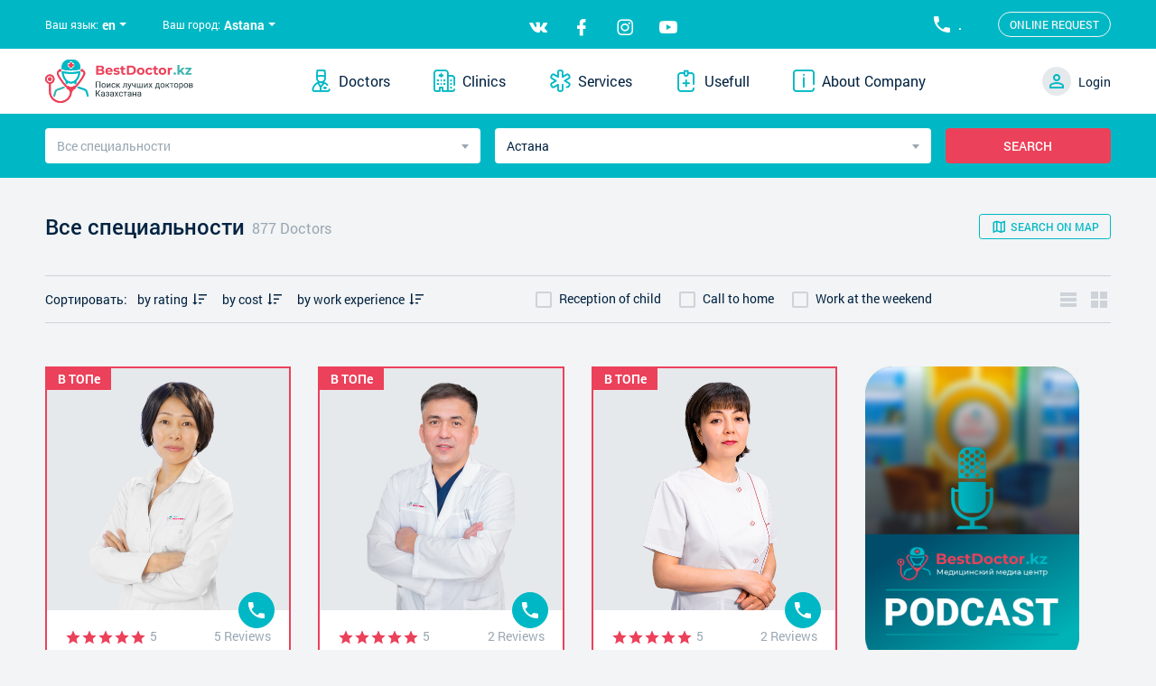

--- FILE ---
content_type: text/html; charset=UTF-8
request_url: https://bestdoctor.kz/en/doctor?q=%D0%90%D0%B4%D0%B5%D0%BD%D0%BE%D0%BC%D0%B0&city_id=11
body_size: 10913
content:
<!DOCTYPE html>
<html lang="en">
<head>
    <meta charset="utf-8">
    <meta name="viewport" content="width=device-width, initial-scale=1">
    <!-- CSRF Token -->
    <meta name="csrf-token" content="MYoiZ08SZsaeRKVztPAhGeMowoxFenkKSHo2qQ8M">
    <title></title>
            <link href="/css/app.css?id=cc1d1d5d7870743494b3" rel="stylesheet">
        <script src="https://www.google.com/recaptcha/api.js?hl=ru" async defer></script>
</head>
<body>

<div class="mobile-menu">
    <div class="mobile-menu__header">
        <button type="button" class="btn p-1" data-toggle="mobile-menu">
            <i class="mdi mdi-close mdi-24px"></i>
        </button>

        <a href="/" class="mobile-menu__logo"><img src="/img/bestdoctor-logo.svg" alt=""></a>

        <a href="#" class="user-link">
            <span class="user-link__icon">
                <i class="mdi mdi-account-outline"></i>
                <span class="badge badge-pill badge-danger">0</span>
            </span>
        </a>
    </div>

    <ul class="mobile-menu__nav">
        <li>
            <a href="#" data-ajax="https://bestdoctor.kz/api/v1/doctors-specialties?city_id=11" id="doctors-menu-mobile" class="has-level"
               data-toggle="mobile-menu-level">
                <i class="hp hp-doctor"></i>
                <span>Доктора</span>
            </a>
            <div class="mobile-menu__level">
                <a href="https://bestdoctor.kz/en/doctor" class="mobile-menu__level-header" data-dismiss="mobile-menu-level">Доктора</a>
                <div class="p-4 doctors-menu-mobile-items"></div>
            </div>
        </li>
        <li>
            <a href="#" data-ajax="https://bestdoctor.kz/api/v1/clinic-types?city_id=11" id="clinic-menu-mobile" class="has-level"
               data-toggle="mobile-menu-level">
                <i class="hp hp-hospital-1"></i>
                <span>Клиники</span>
            </a>
            <div class="mobile-menu__level">
                <a href="https://bestdoctor.kz/en/clinic" class="mobile-menu__level-header" data-dismiss="mobile-menu-level">Клиники</a>

                <div class="p-4 clinic-menu-mobile-items"></div>
            </div>
        </li>
        <li>
            <a href="#" data-ajax="https://bestdoctor.kz/api/v1/clinic-services?city_id=11" id="services-menu-mobile" class="has-level"
               data-toggle="mobile-menu-level">
                <i class="hp hp-hospital-2"></i>
                <span>Услуги</span>
            </a>
            <div class="mobile-menu__level">
                <a href="#" class="mobile-menu__level-header" data-dismiss="mobile-menu-level">Услуги</a>

                <div class="p-4 services-menu-mobile-items"></div>
            </div>
        </li>
        <li>
            <a href="#" class="has-level" data-toggle="mobile-menu-level">
                <i class="hp hp-medical-history"></i>
                <span>Полезное</span>
            </a>
            <div class="mobile-menu__level">
                <a href="#" class="mobile-menu__level-header" data-dismiss="mobile-menu-level">Полезное</a>

                <div class="p-4">
                    <ul class="list-title">
                        <li><a href="https://bestdoctor.kz/en/digest/news">Новости и статьи</a></li>
                        <li><a href="https://bestdoctor.kz/en/digest/heroes">Герои и врачи</a></li>
                        <li><a href="https://bestdoctor.kz/en/digest/videos">Видео о здоровье</a></li>
                        <li><a href="https://bestdoctor.kz/en/digest/discounts">Акции и скидки</a></li>
                    </ul>
                </div>
            </div>
        </li>
        <li>
            <a href="#" class="has-level" data-toggle="mobile-menu-level">
                <i class="hp hp-info"></i>
                <span>О нас</span>
            </a>
            <div class="mobile-menu__level">
                <a href="#" class="mobile-menu__level-header" data-dismiss="mobile-menu-level">О нас</a>

                <div class="p-4">
                    <ul class="list-title">
                        <li><a href="https://bestdoctor.kz/en/about">О портале</a></li>
                        
                        
                        
                    </ul>
                </div>
            </div>
        </li>
    </ul>

    
    <div class="mobile-menu__footer">

        <div class="row no-gutters">
            <div class="col-auto mr-auto">
                <div class="select-sm">
                    <span class="select-sm__text">Ваш язык:</span>
                    <div class="dropdown select-sm__dd">
                        <span class="dropdown-toggle" id="dropdownLangButton"
                              data-toggle="dropdown">en</span>
                        <div class="dropdown-menu dropdown-menu--sm">
                            <a class="dropdown-item" href="/ru">Russian</a>
                            <a class="dropdown-item" href="/kz">Kazakh</a>
                            <a class="dropdown-item" href="/en">English</a>
                        </div>
                    </div>
                </div>
            </div>
            <div class="col-auto">
                <div class="select-sm">
                    <span class="select-sm__text">Ваш город:</span>
                    <div class="dropdown select-sm__dd">
                        <span class="dropdown-toggle dropdownCityButton" id="dropdownCityButton"
                              data-toggle="dropdown">Astana</span>
                        <div class="dropdown-menu dropdown-menu--sm"></div>
                    </div>
                </div>
            </div>
        </div>

        <div>
            <a href="tel:+77780000557"
               class="contact-link text-white d-flex align-items-center justify-content-center my-2">
                <i class="mdi mdi-phone mdi-24px mr-2"></i>
                <span>.</span>
            </a>
        </div>

        <div>
            <a href="#appointmentModal" class="btn btn-outline-light rounded-pill my-2" data-toggle="modal">Поиск
                врача</a>
        </div>

        <div class="social-list justify-content-around my-2">
            <a target="_blank" href="https://vk.com/bestdoctor_kz#"><i class="hp hp-vk"></i></a>
            <a target="_blank" href="https://www.facebook.com/bestdoctor.kz"><i class="hp hp-facebook"></i></a>
            <a target="_blank" href="https://www.instagram.com/bestdoctor.kz/"><i class="hp hp-instagram"></i></a>
            <a target="_blank" href="https://www.youtube.com/channel/UCjVd6ehrkCJITNc1PomRRZw"><i
                        class="hp hp-youtube"></i></a>
        </div>

    </div>
</div>

<div class="wrapper">

    <header class="header">
        <div class="navbar navbar--top d-none d-lg-block">
            <div class="container">
                <div class="navbar__body">
                    <div class="select-sm mr-xl-5 mr-lg-4">
                        <span class="select-sm__text">Ваш язык:</span>

                        <div class="dropdown select-sm__dd">
                            <span class="dropdown-toggle" id="dropdownLangButton"
                                  data-toggle="dropdown">en</span>
                            <div class="dropdown-menu dropdown-menu--sm">
                                <a class="dropdown-item" href="/ru">Russian</a>
                                <a class="dropdown-item" href="/kz">Kazakh</a>
                                <a class="dropdown-item" href="/en">English</a>
                            </div>
                        </div>
                    </div>
                    <div class="select-sm">
                        <span class="select-sm__text">Ваш город:</span>

                        <div class="dropdown select-sm__dd">
                            <span class="dropdown-toggle dropdownCityButton" id="dropdownCityButton"
                                  data-toggle="dropdown">Astana</span>
                            <div class="dropdown-menu dropdown-menu--sm cities-list"></div>
                        </div>
                    </div>

                    <div class="social-list mx-auto">
                        <a target="_blank"
                           href=" https://vk.com/best_doctor_kz "><span
                                    class="icon"><i class="hp hp-vk"></i></span></a>
                        <a target="_blank"
                           href=" https://www.facebook.com/bestdoctor.kz/ "><span
                                    class="icon"><i class="hp hp-facebook"></i></span></a>
                        <a target="_blank"
                           href=" https://www.instagram.com/bestdoctor.kz "><span
                                    class="icon"><i class="hp hp-instagram"></i></span></a>
                        <a target="_blank"
                           href=" https://www.youtube.com/channel/UCjVd6ehrkCJITNc1PomRRZw/videos "><span
                                    class="icon"><i class="hp hp-youtube"></i></span></a>
                    </div>

                    <a href="tel:+77780000557" class="navbar__call mr-xl-5 mr-lg-4">
                        <i class="mdi mdi-phone"></i>
                        <span>.</span>
                    </a>

                    <a href="#appointmentModal" data-target="#appointmentModal"
                       class="btn btn-outline-light btn-sm rounded-pill"
                       data-toggle="modal">Online request</a>
                </div>
            </div>
        </div>
        <div class="navbar" id="navbar">
            <div class="container">
                <div class="row">
                    <div class="col-auto d-lg-none">
                        <button class="btn hamburger" type="button" data-toggle="mobile-menu">
                            <span></span>
                            <span></span>
                            <span></span>
                        </button>
                    </div>
                    <div class="col-auto">
                        <a href="/" class="navbar__logo"><img src="/img/bestdoctor-logo.svg" alt=""></a>
                    </div>

                    <div class="col-auto d-none d-lg-block">
                        <nav class="navbar__menu">
                            <a href="#doctors-menu" class="navbar__menu-item" data-toggle="menu"
                               data-ajax="https://bestdoctor.kz/api/v1/doctors-specialties?city_id=11">
                                <i class="hp hp-doctor"></i>
                                <span>Doctors</span>
                            </a>
                            <a href="#clinics-menu" data-ajax="https://bestdoctor.kz/api/v1/clinic-types?city_id=11"
                               class="navbar__menu-item" data-toggle="menu">
                                <i class="hp hp-hospital-1"></i>
                                <span>Clinics</span>
                            </a>
                            <a href="#services-menu" data-ajax="https://bestdoctor.kz/api/v1/clinic-services?city_id=11"
                               class="navbar__menu-item" data-toggle="menu">
                                <i class="hp hp-hospital-2"></i>
                                <span>Services</span>
                            </a>
                            <a href="https://bestdoctor.kz/en/digest"
                               class="navbar__menu-item ">
                                <i class="hp hp-medical-history"></i>
                                <span>Usefull</span>
                            </a>
                            <a href="https://bestdoctor.kz/en/about"
                               class="navbar__menu-item ">
                                <i class="hp hp-info"></i>
                                <span>About Company</span>
                            </a>
                        </nav>
                    </div>

                    <div class="col-auto">
                        <div class="navbar__user">
                                                            <a href="https://bestdoctor.kz/en/login" class="user-link">
                                    <span class="user-link__icon">
                                        <i class="mdi mdi-account-outline"></i>
                                    </span>
                                    <span class="user-link__text">Login</span>
                                </a>
                            

                        </div>
                    </div>
                </div>
            </div>
        </div>

        <div class="menu-overlay" id="doctors-menu">
            <div class="container">
                <div class="menu">
                    <div class="menu__content">
                        <div class="row"></div>
                    </div>
                    <button class="menu__close" data-dismiss="menu">
                        <i class="mdi mdi-close"></i>
                    </button>
                </div>
            </div>
        </div>

        <div class="menu-overlay" id="clinics-menu">
            <div class="container">
                <div class="menu">
                    <div class="menu__content">
                        <div class="row"></div>
                    </div>
                    <button class="menu__close" data-dismiss="menu">
                        <i class="mdi mdi-close"></i>
                    </button>
                </div>
            </div>
        </div>

        <div class="menu-overlay" id="services-menu">
            <div class="container">
                <div class="menu">
                    <div class="menu__content">
                        <div class="row">
                        </div>
                    </div>
                    <button class="menu__close" data-dismiss="menu">
                        <i class="mdi mdi-close"></i>
                    </button>
                </div>
            </div>
        </div>

    </header>

    <main class="main">
        <div class="container">
            
            
                    </div>

            <form action="https://bestdoctor.kz/en/doctor" method="GET" id="doctorListForm">
        <div class="header-search">
            <div class="container">

                <div class="form-row">
                    <div class="col-md-5 col-sm mb-2 mb-sm-0">
                        <select class="form-control js-select2" data-dropdown-css-class="header-search__dropdown" id="doctorsSpecialtySelect" name="specialty_id"><option selected="selected" value="">Все специальности</option></select>
                    </div>
                    <div class="col-md-5 col-sm mb-2 mb-sm-0">
                        <select class="form-control js-select2" data-dropdown-css-class="header-search__dropdown" name="city_id"><option value="">Город или район</option><option value="26">Актау</option><option value="15">Актобе</option><option value="12">Алматы</option><option value="11" selected="selected">Астана</option><option value="17">Атырау</option><option value="4131">Жанаозен</option><option value="21">Караганда</option><option value="27">Кокшетау</option><option value="22">Костанай</option><option value="19">Кызылорда</option><option value="25">Павлодар</option><option value="23">Петропавловск</option><option value="24">Рудный</option><option value="18">Семей</option><option value="4130">Талдыкорган</option><option value="14">Тараз</option><option value="4132">Темиртау</option><option value="4129">Туркестан</option><option value="20">Уральск</option><option value="16">Усть-Каменогорск</option><option value="4134">Шу (Чу)</option><option value="13">Шымкент</option><option value="4133">Экибастуз</option></select>
                    </div>
                    <div class="col-md-2 col-sm-3">
                        <button type="submit" class="btn btn-danger btn-block">Search</button>
                    </div>
                </div>

            </div>
        </div>

        <section class="section">
            <div class="container">
                <div class="mb-5">
                    <div class="row">
                        <div class="col-auto mr-auto">
                            <div class="page-title">
                                <h1 class="h5 page-title__text">Все специальности</h1>
                                <span class="d-block mt-1 text-muted">
                            <span>877</span>
                            <span class="d-none d-sm-inline">Doctors</span>
                        </span>
                            </div>
                        </div>

                        <div class="col-auto">

                            
                            <a href="#mapModal" data-points="https://bestdoctor.kz/api/v1/doctors-points?ids=849%2C10%2C1543%2C1460%2C157%2C1376%2C1498%2C1444%2C867%2C1481%2C875%2C241%2C513%2C995%2C1629%2C1886%2C273%2C1682%2C1347%2C1352&amp;city_id=11" data-type="doctors"
                               data-coordinates="11"
                               class="btn btn-outline-primary btn-sm has-icon d-none d-md-flex"
                               data-toggle="modal">
                                <i class="mdi mdi-map-outline mdi-18px"></i>
                                <span>Search on map</span>
                            </a>
                            <a href="#mapModal" class="d-md-none" data-toggle="modal"><i
                                        class="mdi mdi-map-outline mdi-24px"></i></a>
                        </div>
                    </div>
                </div>

                <div class="catalog-panel border-top border-bottom d-none d-md-block">
                    <div class="row">
                        <div class="col-md-auto">
                            <div class="sort mb-3 mb-lg-0">
                                <span class="sort-text">Сортировать:</span>
                                <div class="sort-list">
                                                                            <a href="https://bestdoctor.kz/en/doctor?q=%D0%90%D0%B4%D0%B5%D0%BD%D0%BE%D0%BC%D0%B0&amp;city_id=11&amp;order_by=rating_desc" class="is-active">
                                            <span>by rating</span>
                                            <i class="mdi mdi-sort-descending"></i>
                                        </a>
                                    
                                                                            <a href="https://bestdoctor.kz/en/doctor?q=%D0%90%D0%B4%D0%B5%D0%BD%D0%BE%D0%BC%D0%B0&amp;city_id=11&amp;order_by=cost_desc" class="is-active">
                                            <span>by cost</span>
                                            <i class="mdi mdi-sort-descending"></i>
                                        </a>
                                    
                                                                            <a href="https://bestdoctor.kz/en/doctor?q=%D0%90%D0%B4%D0%B5%D0%BD%D0%BE%D0%BC%D0%B0&amp;city_id=11&amp;order_by=work_experience_desc"
                                           class="is-active">
                                            <span>by work experience</span>
                                            <i class="mdi mdi-sort-descending"></i>
                                        </a>
                                                                    </div>
                            </div>
                        </div>

                        <div class="w-100 d-lg-none"></div>

                        <div class="col-md-auto">
                            <div class="catalog__filter">
                                <div class="custom-control custom-checkbox custom-control-inline">
                                    <input class="custom-control-input" id="reception_of_children" name="reception_of_children" type="checkbox">

                                    <label class="custom-control-label"
                                           for="reception_of_children">Reception of child</label>
                                </div>
                                <div class="custom-control custom-checkbox custom-control-inline">
                                    <input class="custom-control-input" id="request_to_home" name="request_to_home" type="checkbox">
                                    <label class="custom-control-label"
                                           for="request_to_home">Call to home</label>
                                </div>

                                <div class="custom-control custom-checkbox custom-control-inline">
                                    <input class="custom-control-input" id="work_on_weekend" name="work_on_weekend" type="checkbox">
                                    <label class="custom-control-label"
                                           for="work_on_weekend">Work at the weekend</label>
                                </div>
                            </div>
                        </div>
                        <div class="col-md-auto">
                            <div class="catalog-view">
                                <a href="https://bestdoctor.kz/en/doctor?q=%D0%90%D0%B4%D0%B5%D0%BD%D0%BE%D0%BC%D0%B0&amp;city_id=11&amp;template=list" class="btn has-icon p-0 mr-1
                                ">
                                    <i class="mdi mdi-view-sequential"></i>
                                </a>
                                <a href="https://bestdoctor.kz/en/doctor?q=%D0%90%D0%B4%D0%B5%D0%BD%D0%BE%D0%BC%D0%B0&amp;city_id=11&amp;template=grid" class="btn has-icon p-0
                                ">
                                    <i class="mdi mdi-view-grid"></i>
                                </a>
                            </div>
                        </div>
                    </div>
                </div>

                <div class="catalog-panel-mobile d-md-none">
                    <div class="row no-gutters">
                        <div class="col">
                            <div class="dropdown catalog-panel-mobile__item">
                                <div class="dropdown-toggle" id="dropdownCatalogSort" data-toggle="dropdown"
                                     data-display="static">По цене
                                </div>
                                <div class="dropdown-menu dropdown-menu--fullwidth">
                                    <div class="dropdown-header">Сортировка</div>
                                                                            <a href="/en/doctor?q=%D0%90%D0%B4%D0%B5%D0%BD%D0%BE%D0%BC%D0%B0&amp;city_id=11&order_by=rating_desc" class="is-active">
                                            <span>by rating</span>
                                            <i class="mdi mdi-sort-descending"></i>
                                        </a>
                                    
                                                                            <a href="/en/doctor?q=%D0%90%D0%B4%D0%B5%D0%BD%D0%BE%D0%BC%D0%B0&amp;city_id=11&order_by=cost_desc" class="is-active">
                                            <span>by cost</span>
                                            <i class="mdi mdi-sort-descending"></i>
                                        </a>
                                    
                                                                            <a href="/en/doctor?q=%D0%90%D0%B4%D0%B5%D0%BD%D0%BE%D0%BC%D0%B0&amp;city_id=11&order_by=work_experience_desc"
                                           class="is-active">
                                            <span>by work experience</span>
                                            <i class="mdi mdi-sort-descending"></i>
                                        </a>
                                                                    </div>
                            </div>
                        </div>
                        <div class="col">
                            <div class="dropdown catalog-panel-mobile__item">
                                <div class="dropdown-toggle" id="dropdownCatalogSort" data-toggle="dropdown"
                                     data-display="static">Фильтр
                                </div>
                                <div class="dropdown-menu dropdown-menu--fullwidth allow-focus">
                                    <div class="dropdown-item-text">
                                        <div class="custom-control custom-checkbox">
                                            <input class="custom-control-input" id="reception_of_children_mobile" name="reception_of_children" type="checkbox">
                                            <label class="custom-control-label"
                                                   for="reception_of_children">Reception of child</label>
                                        </div>
                                    </div>
                                    <div class="dropdown-item-text">
                                        <div class="custom-control custom-checkbox">
                                            <input class="custom-control-input" id="request_to_home_mobile" name="request_to_home" type="checkbox">
                                            <label class="custom-control-label"
                                                   for="request_to_home">Call to home</label>
                                        </div>
                                    </div>

                                    <div class="dropdown-item-text">
                                        <div class="custom-control custom-checkbox">
                                            <input class="custom-control-input" id="work_on_weekend_mobile" name="work_on_weekend" type="checkbox">
                                            <label class="custom-control-label"
                                                   for="work_on_weekend">Work at the weekend</label>
                                        </div>
                                    </div>
                                </div>
                            </div>
                        </div>
                        <div class="col-auto">
                            <a href="#" class="d-block catalog-panel-mobile__item">
                                <i class="mdi mdi-view-sequential mdi-18px text-primary"></i>
                            </a>
                        </div>
                    </div>
                </div>

                <div class="row">
                    <div class="col-lg-9">
                        <div class="catalog-grid">
                            <div class="row">
                                                                                                            <div class="col-md-4 col-6">
                                            <div class="card catalog-item catalog-item--doctor is-toprated "
         data-toprated="В ТОПе">

        <div class="catalog-item__thumbnail">
            <div class="embed-responsive embed-responsive-1by1">
                <a href="https://bestdoctor.kz/en/doctor/849" class="embed-responsive-item">
                                            <img src="https://bestdoctor.kz/uploads/doctors/1623040660_8.png"
                             alt="Card image cap">
                                    </a>
            </div>
                        
                            <a href="#contactsModal" data-fio="Камалиденова Магрипа Каирденовна"
                   data-specialties="&lt;span&gt;Ультразвуковая диагностика (УЗД)&lt;/span&gt;"
                   class="btn btn-primary btn-circle catalog-item__phone-btn"
                   data-phones="&lt;div class=&quot;contacts-list__item&quot;&gt;&lt;a href=&quot;tel:++7 771 033 33 44 &quot; class=&quot;contact-link&quot;&gt;+7 (771) 033-3344&lt;/a&gt;&lt;/div&gt;"
                   data-toggle="modal"><i class="mdi mdi-phone text-white"></i></a>
                    </div>

        <div class="card-body">
            <div class="rating-bar">
                <input type="text" class="rating-loading js-reviews-stars"
                       value="5">
                <span>5 Reviews</span>
            </div>
            <a href="https://bestdoctor.kz/en/doctor/849"
               class="catalog-item__name">Камалиденова Магрипа Каирденовна</a>
            <div class="is-enumerable-comma text-truncate">
                                    <a href="https://bestdoctor.kz/en/doctor?specialty_id=3682">Ультразвуковая диагностика (УЗД)</a>
                            </div>
            <div class="is-enumerable-comma text-truncate">
                                    <span>Work experience 28 years</span>
                                            <span>First Category</span>
                                                </div>
                    </div>

        <div class="catalog-item__append">
                                        <span data-toggle="modal" data-target="#appointment_to_doc"
                      class="btn btn-primary btn-sm btn-block">Appointment to the doc</span>
                    </div>
    </div>
                                        </div>
                                                                                                                                                <div class="col-md-4 col-6">
                                            <div class="card catalog-item catalog-item--doctor is-toprated "
         data-toprated="В ТОПе">

        <div class="catalog-item__thumbnail">
            <div class="embed-responsive embed-responsive-1by1">
                <a href="https://bestdoctor.kz/en/doctor/10" class="embed-responsive-item">
                                            <img src="https://bestdoctor.kz/uploads/doctors/1574507839_64.png"
                             alt="Card image cap">
                                    </a>
            </div>
                        
                            <a href="#contactsModal" data-fio="Тажин Кайрат Болатович"
                   data-specialties="&lt;span&gt;Ортопед-травматолог&lt;/span&gt;&lt;span&gt;Подолог&lt;/span&gt;"
                   class="btn btn-primary btn-circle catalog-item__phone-btn"
                   data-phones="&lt;div class=&quot;contacts-list__item&quot;&gt;&lt;a href=&quot;tel:+77780811161&quot; class=&quot;contact-link&quot;&gt;+7 (778) 081-1161&lt;/a&gt;&lt;/div&gt;"
                   data-toggle="modal"><i class="mdi mdi-phone text-white"></i></a>
                    </div>

        <div class="card-body">
            <div class="rating-bar">
                <input type="text" class="rating-loading js-reviews-stars"
                       value="5">
                <span>2 Reviews</span>
            </div>
            <a href="https://bestdoctor.kz/en/doctor/10"
               class="catalog-item__name">Тажин Кайрат Болатович</a>
            <div class="is-enumerable-comma text-truncate">
                                    <a href="https://bestdoctor.kz/en/doctor?specialty_id=412">Ортопед-травматолог</a>
                                    <a href="https://bestdoctor.kz/en/doctor?specialty_id=676">Подолог</a>
                            </div>
            <div class="is-enumerable-comma text-truncate">
                                    <span>Work experience 25 years</span>
                                            <span>High Category</span>
                                                </div>
                            <div>
                    <span>Приём от </span>
                    <span class="catalog-item__price has-icon"
                          data-toggle="tooltip"
                          data-html="true"
                          title="Первичный приём: 25000 тг">
                                            <b>25000 тг</b>
                                            <i class="mdi mdi-information-outline ml-1 mdi-18px"></i>
                                        </span>
                </div>
                    </div>

        <div class="catalog-item__append">
                                        <span data-toggle="modal" data-target="#appointment_to_doc"
                      class="btn btn-primary btn-sm btn-block">Appointment to the doc</span>
                    </div>
    </div>
                                        </div>
                                                                                                                                                <div class="col-md-4 col-6">
                                            <div class="card catalog-item catalog-item--doctor is-toprated "
         data-toprated="В ТОПе">

        <div class="catalog-item__thumbnail">
            <div class="embed-responsive embed-responsive-1by1">
                <a href="https://bestdoctor.kz/en/doctor/1543" class="embed-responsive-item">
                                            <img src="https://bestdoctor.kz/uploads/images/1651817056_37.png"
                             alt="Card image cap">
                                    </a>
            </div>
                        
                            <a href="#contactsModal" data-fio="Нурмуханова Айнур Маратовна"
                   data-specialties="&lt;span&gt;Кардиолог&lt;/span&gt;"
                   class="btn btn-primary btn-circle catalog-item__phone-btn"
                   data-phones=""
                   data-toggle="modal"><i class="mdi mdi-phone text-white"></i></a>
                    </div>

        <div class="card-body">
            <div class="rating-bar">
                <input type="text" class="rating-loading js-reviews-stars"
                       value="5">
                <span>2 Reviews</span>
            </div>
            <a href="https://bestdoctor.kz/en/doctor/1543"
               class="catalog-item__name">Нурмуханова Айнур Маратовна</a>
            <div class="is-enumerable-comma text-truncate">
                                    <a href="https://bestdoctor.kz/en/doctor?specialty_id=6">Кардиолог</a>
                            </div>
            <div class="is-enumerable-comma text-truncate">
                                    <span>Work experience 22 years</span>
                                                </div>
                    </div>

        <div class="catalog-item__append">
                                        <span data-toggle="modal" data-target="#appointment_to_doc"
                      class="btn btn-primary btn-sm btn-block">Appointment to the doc</span>
                    </div>
    </div>
                                        </div>
                                                                                                                                                <div class="col-md-4 col-6">
                                            <div class="card catalog-item catalog-item--doctor is-toprated "
         data-toprated="В ТОПе">

        <div class="catalog-item__thumbnail">
            <div class="embed-responsive embed-responsive-1by1">
                <a href="https://bestdoctor.kz/en/doctor/1460" class="embed-responsive-item">
                                            <img src="https://bestdoctor.kz/uploads/images/1626676285_80.png"
                             alt="Card image cap">
                                    </a>
            </div>
                        
                            <a href="#contactsModal" data-fio="Уразкенова Айдана Суиндиковна"
                   data-specialties="&lt;span&gt;Педиатр&lt;/span&gt;&lt;span&gt;Реабилитолог&lt;/span&gt;"
                   class="btn btn-primary btn-circle catalog-item__phone-btn"
                   data-phones=""
                   data-toggle="modal"><i class="mdi mdi-phone text-white"></i></a>
                    </div>

        <div class="card-body">
            <div class="rating-bar">
                <input type="text" class="rating-loading js-reviews-stars"
                       value="5">
                <span>2 Reviews</span>
            </div>
            <a href="https://bestdoctor.kz/en/doctor/1460"
               class="catalog-item__name">Уразкенова Айдана Суиндиковна</a>
            <div class="is-enumerable-comma text-truncate">
                                    <a href="https://bestdoctor.kz/en/doctor?specialty_id=161">Педиатр</a>
                                    <a href="https://bestdoctor.kz/en/doctor?specialty_id=682">Реабилитолог</a>
                            </div>
            <div class="is-enumerable-comma text-truncate">
                                    <span>Work experience 10 years</span>
                                                </div>
                            <div>
                    <span>Приём от </span>
                    <span class="catalog-item__price has-icon"
                          data-toggle="tooltip"
                          data-html="true"
                          title="Первичный приём: 5000 тг">
                                            <b>5000 тг</b>
                                            <i class="mdi mdi-information-outline ml-1 mdi-18px"></i>
                                        </span>
                </div>
                    </div>

        <div class="catalog-item__append">
                                        <span data-toggle="modal" data-target="#appointment_to_doc"
                      class="btn btn-primary btn-sm btn-block">Appointment to the doc</span>
                    </div>
    </div>
                                        </div>
                                                                                                                                                <div class="col-md-4 col-6">
                                            <div class="card catalog-item catalog-item--doctor is-toprated "
         data-toprated="В ТОПе">

        <div class="catalog-item__thumbnail">
            <div class="embed-responsive embed-responsive-1by1">
                <a href="https://bestdoctor.kz/en/doctor/157" class="embed-responsive-item">
                                            <img src="https://bestdoctor.kz/uploads/doctors/1617604428_25.png"
                             alt="Card image cap">
                                    </a>
            </div>
                        
                            <a href="#contactsModal" data-fio="Ахметжанов Ардак Халелович"
                   data-specialties="&lt;span&gt;Гинеколог&lt;/span&gt;"
                   class="btn btn-primary btn-circle catalog-item__phone-btn"
                   data-phones=""
                   data-toggle="modal"><i class="mdi mdi-phone text-white"></i></a>
                    </div>

        <div class="card-body">
            <div class="rating-bar">
                <input type="text" class="rating-loading js-reviews-stars"
                       value="5">
                <span>1 Reviews</span>
            </div>
            <a href="https://bestdoctor.kz/en/doctor/157"
               class="catalog-item__name">Ахметжанов Ардак Халелович</a>
            <div class="is-enumerable-comma text-truncate">
                                    <a href="https://bestdoctor.kz/en/doctor?specialty_id=68">Гинеколог</a>
                            </div>
            <div class="is-enumerable-comma text-truncate">
                                    <span>Work experience 39 years</span>
                                            <span>High Category</span>
                                                </div>
                    </div>

        <div class="catalog-item__append">
                                        <span data-toggle="modal" data-target="#appointment_to_doc"
                      class="btn btn-primary btn-sm btn-block">Appointment to the doc</span>
                    </div>
    </div>
                                        </div>
                                                                                                                                                <div class="col-md-4 col-6">
                                            <div class="card catalog-item catalog-item--doctor is-toprated "
         data-toprated="В ТОПе">

        <div class="catalog-item__thumbnail">
            <div class="embed-responsive embed-responsive-1by1">
                <a href="https://bestdoctor.kz/en/doctor/1376" class="embed-responsive-item">
                                            <img src="https://bestdoctor.kz/uploads/doctors/1608283634_11.png"
                             alt="Card image cap">
                                    </a>
            </div>
                        
                            <a href="#contactsModal" data-fio="Кадырова Анар Жылкыбаевна"
                   data-specialties="&lt;span&gt;Детский психиатр&lt;/span&gt;"
                   class="btn btn-primary btn-circle catalog-item__phone-btn"
                   data-phones=""
                   data-toggle="modal"><i class="mdi mdi-phone text-white"></i></a>
                    </div>

        <div class="card-body">
            <div class="rating-bar">
                <input type="text" class="rating-loading js-reviews-stars"
                       value="5">
                <span>1 Reviews</span>
            </div>
            <a href="https://bestdoctor.kz/en/doctor/1376"
               class="catalog-item__name">Кадырова Анар Жылкыбаевна</a>
            <div class="is-enumerable-comma text-truncate">
                                    <a href="https://bestdoctor.kz/en/doctor?specialty_id=3974">Детский психиатр</a>
                            </div>
            <div class="is-enumerable-comma text-truncate">
                                    <span>Work experience 32 years</span>
                                            <span>High Category</span>
                                                </div>
                    </div>

        <div class="catalog-item__append">
                                        <span data-toggle="modal" data-target="#appointment_to_doc"
                      class="btn btn-primary btn-sm btn-block">Appointment to the doc</span>
                    </div>
    </div>
                                        </div>
                                                                                                                                                <div class="col-md-4 col-6">
                                            <div class="card catalog-item catalog-item--doctor is-toprated "
         data-toprated="В ТОПе">

        <div class="catalog-item__thumbnail">
            <div class="embed-responsive embed-responsive-1by1">
                <a href="https://bestdoctor.kz/en/doctor/1498" class="embed-responsive-item">
                                            <img src="https://bestdoctor.kz/uploads/doctors/1715593183_34.png"
                             alt="Card image cap">
                                    </a>
            </div>
                        
                            <a href="#contactsModal" data-fio="Дубовцева Камила Марсельевна"
                   data-specialties="&lt;span&gt;Педиатр&lt;/span&gt;"
                   class="btn btn-primary btn-circle catalog-item__phone-btn"
                   data-phones=""
                   data-toggle="modal"><i class="mdi mdi-phone text-white"></i></a>
                    </div>

        <div class="card-body">
            <div class="rating-bar">
                <input type="text" class="rating-loading js-reviews-stars"
                       value="5">
                <span>31 Reviews</span>
            </div>
            <a href="https://bestdoctor.kz/en/doctor/1498"
               class="catalog-item__name">Дубовцева Камила Марсельевна</a>
            <div class="is-enumerable-comma text-truncate">
                                    <a href="https://bestdoctor.kz/en/doctor?specialty_id=161">Педиатр</a>
                            </div>
            <div class="is-enumerable-comma text-truncate">
                                    <span>Work experience 7 years</span>
                                                </div>
                    </div>

        <div class="catalog-item__append">
                                        <span data-toggle="modal" data-target="#appointment_to_doc"
                      class="btn btn-primary btn-sm btn-block">Appointment to the doc</span>
                    </div>
    </div>
                                        </div>
                                                                                                                                                <div class="col-md-4 col-6">
                                            <div class="card catalog-item catalog-item--doctor is-toprated "
         data-toprated="В ТОПе">

        <div class="catalog-item__thumbnail">
            <div class="embed-responsive embed-responsive-1by1">
                <a href="https://bestdoctor.kz/en/doctor/1444" class="embed-responsive-item">
                                            <img src="https://bestdoctor.kz/uploads/images/1621830484_0.png"
                             alt="Card image cap">
                                    </a>
            </div>
                                        <a href="#consultation_modal" class="btn btn-primary btn-circle catalog-item__video-btn"
                   data-action="https://bestdoctor.kz/en/doctor/1444/consultation"
                   data-price="0.00"
                   data-toggle="modal"><i class="mdi mdi-video-outline text-white"></i></a>
            
                            <a href="#contactsModal" data-fio="Кнаус Анна Александровна"
                   data-specialties="&lt;span&gt;Аллерголог&lt;/span&gt;&lt;span&gt;Иммунолог&lt;/span&gt;&lt;span&gt;Инфекционист&lt;/span&gt;"
                   class="btn btn-primary btn-circle catalog-item__phone-btn"
                   data-phones=""
                   data-toggle="modal"><i class="mdi mdi-phone text-white"></i></a>
                    </div>

        <div class="card-body">
            <div class="rating-bar">
                <input type="text" class="rating-loading js-reviews-stars"
                       value="0">
                <span>0 Reviews</span>
            </div>
            <a href="https://bestdoctor.kz/en/doctor/1444"
               class="catalog-item__name">Кнаус Анна Александровна</a>
            <div class="is-enumerable-comma text-truncate">
                                    <a href="https://bestdoctor.kz/en/doctor?specialty_id=72">Аллерголог</a>
                                    <a href="https://bestdoctor.kz/en/doctor?specialty_id=154">Иммунолог</a>
                                    <a href="https://bestdoctor.kz/en/doctor?specialty_id=88">Инфекционист</a>
                            </div>
            <div class="is-enumerable-comma text-truncate">
                                    <span>Work experience 25 years</span>
                                            <span>High Category</span>
                                                </div>
                    </div>

        <div class="catalog-item__append">
                            <span data-toggle="modal" data-target="#consultation_modal"
                      data-action="https://bestdoctor.kz/en/doctor/1444/consultation"
                      data-price="0.00"
                      class="btn btn-primary btn-danger btn-block">Online-consultation</span>
                                        <span data-toggle="modal" data-target="#appointment_to_doc"
                      class="btn btn-primary btn-sm btn-block">Appointment to the doc</span>
                    </div>
    </div>
                                        </div>
                                                                                                                                                <div class="col-md-4 col-6">
                                            <div class="card catalog-item catalog-item--doctor is-toprated "
         data-toprated="В ТОПе">

        <div class="catalog-item__thumbnail">
            <div class="embed-responsive embed-responsive-1by1">
                <a href="https://bestdoctor.kz/en/doctor/867" class="embed-responsive-item">
                                            <img src="https://bestdoctor.kz/uploads/doctors/1562071473_82.png"
                             alt="Card image cap">
                                    </a>
            </div>
                        
                            <a href="#contactsModal" data-fio="Чен Людмила Лаврентьевна"
                   data-specialties="&lt;span&gt;Детский гастроэнтеролог&lt;/span&gt;"
                   class="btn btn-primary btn-circle catalog-item__phone-btn"
                   data-phones=""
                   data-toggle="modal"><i class="mdi mdi-phone text-white"></i></a>
                    </div>

        <div class="card-body">
            <div class="rating-bar">
                <input type="text" class="rating-loading js-reviews-stars"
                       value="0">
                <span>0 Reviews</span>
            </div>
            <a href="https://bestdoctor.kz/en/doctor/867"
               class="catalog-item__name">Чен Людмила Лаврентьевна</a>
            <div class="is-enumerable-comma text-truncate">
                                    <a href="https://bestdoctor.kz/en/doctor?specialty_id=3200">Детский гастроэнтеролог</a>
                            </div>
            <div class="is-enumerable-comma text-truncate">
                                    <span>Work experience 24 years</span>
                                            <span>High Category</span>
                                                </div>
                    </div>

        <div class="catalog-item__append">
                                        <span data-toggle="modal" data-target="#appointment_to_doc"
                      class="btn btn-primary btn-sm btn-block">Appointment to the doc</span>
                    </div>
    </div>
                                        </div>
                                                                                                                                                <div class="col-md-4 col-6">
                                            <div class="card catalog-item catalog-item--doctor is-toprated "
         data-toprated="В ТОПе">

        <div class="catalog-item__thumbnail">
            <div class="embed-responsive embed-responsive-1by1">
                <a href="https://bestdoctor.kz/en/doctor/1481" class="embed-responsive-item">
                                            <img src="https://bestdoctor.kz/uploads/doctors/1633350516_25.png"
                             alt="Card image cap">
                                    </a>
            </div>
                        
                            <a href="#contactsModal" data-fio="Жукенов Олжас Актаевич"
                   data-specialties="&lt;span&gt;Детский хирург&lt;/span&gt;"
                   class="btn btn-primary btn-circle catalog-item__phone-btn"
                   data-phones=""
                   data-toggle="modal"><i class="mdi mdi-phone text-white"></i></a>
                    </div>

        <div class="card-body">
            <div class="rating-bar">
                <input type="text" class="rating-loading js-reviews-stars"
                       value="0">
                <span>0 Reviews</span>
            </div>
            <a href="https://bestdoctor.kz/en/doctor/1481"
               class="catalog-item__name">Жукенов Олжас Актаевич</a>
            <div class="is-enumerable-comma text-truncate">
                                    <a href="https://bestdoctor.kz/en/doctor?specialty_id=2915">Детский хирург</a>
                            </div>
            <div class="is-enumerable-comma text-truncate">
                                    <span>Work experience 11 years</span>
                                                </div>
                    </div>

        <div class="catalog-item__append">
                                        <span data-toggle="modal" data-target="#appointment_to_doc"
                      class="btn btn-primary btn-sm btn-block">Appointment to the doc</span>
                    </div>
    </div>
                                        </div>
                                                                                                                                                <div class="col-md-4 col-6">
                                            <div class="card catalog-item catalog-item--doctor is-toprated "
         data-toprated="В ТОПе">

        <div class="catalog-item__thumbnail">
            <div class="embed-responsive embed-responsive-1by1">
                <a href="https://bestdoctor.kz/en/doctor/875" class="embed-responsive-item">
                                            <img src="https://bestdoctor.kz/uploads/doctors/1562071475_35.png"
                             alt="Card image cap">
                                    </a>
            </div>
                        
                            <a href="#contactsModal" data-fio="Рыскулбекова Мадина Акпановна"
                   data-specialties="&lt;span&gt;Детский кардиолог&lt;/span&gt;"
                   class="btn btn-primary btn-circle catalog-item__phone-btn"
                   data-phones=""
                   data-toggle="modal"><i class="mdi mdi-phone text-white"></i></a>
                    </div>

        <div class="card-body">
            <div class="rating-bar">
                <input type="text" class="rating-loading js-reviews-stars"
                       value="0">
                <span>0 Reviews</span>
            </div>
            <a href="https://bestdoctor.kz/en/doctor/875"
               class="catalog-item__name">Рыскулбекова Мадина Акпановна</a>
            <div class="is-enumerable-comma text-truncate">
                                    <a href="https://bestdoctor.kz/en/doctor?specialty_id=3114">Детский кардиолог</a>
                            </div>
            <div class="is-enumerable-comma text-truncate">
                                    <span>Work experience 22 years</span>
                                            <span>High Category</span>
                                                </div>
                    </div>

        <div class="catalog-item__append">
                                        <span data-toggle="modal" data-target="#appointment_to_doc"
                      class="btn btn-primary btn-sm btn-block">Appointment to the doc</span>
                    </div>
    </div>
                                        </div>
                                                                                                                                                <div class="col-md-4 col-6">
                                            <div class="card catalog-item catalog-item--doctor is-toprated "
         data-toprated="В ТОПе">

        <div class="catalog-item__thumbnail">
            <div class="embed-responsive embed-responsive-1by1">
                <a href="https://bestdoctor.kz/en/doctor/241" class="embed-responsive-item">
                                            <img src="https://bestdoctor.kz/uploads/doctors/1565959031_29.png"
                             alt="Card image cap">
                                    </a>
            </div>
                        
                            <a href="#contactsModal" data-fio="Сакташев Болат Шакирович"
                   data-specialties="&lt;span&gt;Пластический хирург&lt;/span&gt;&lt;span&gt;Хирург онколог-маммолог&lt;/span&gt;"
                   class="btn btn-primary btn-circle catalog-item__phone-btn"
                   data-phones="&lt;div class=&quot;contacts-list__item&quot;&gt;&lt;a href=&quot;tel:++7 (7172) 70 15 50 &quot; class=&quot;contact-link&quot;&gt;+7 (717) 270-1550&lt;/a&gt;&lt;/div&gt;&lt;div class=&quot;contacts-list__item&quot;&gt;&lt;a href=&quot;tel:++7 (7172) 70 15 70&quot; class=&quot;contact-link&quot;&gt;+7 (717) 270-1570&lt;/a&gt;&lt;/div&gt;&lt;div class=&quot;contacts-list__item&quot;&gt;&lt;a href=&quot;tel:++7 (7172) 70 20 70&quot; class=&quot;contact-link&quot;&gt;+7 (717) 270-2070&lt;/a&gt;&lt;/div&gt;"
                   data-toggle="modal"><i class="mdi mdi-phone text-white"></i></a>
                    </div>

        <div class="card-body">
            <div class="rating-bar">
                <input type="text" class="rating-loading js-reviews-stars"
                       value="0">
                <span>0 Reviews</span>
            </div>
            <a href="https://bestdoctor.kz/en/doctor/241"
               class="catalog-item__name">Сакташев Болат Шакирович</a>
            <div class="is-enumerable-comma text-truncate">
                                    <a href="https://bestdoctor.kz/en/doctor?specialty_id=233">Пластический хирург</a>
                                    <a href="https://bestdoctor.kz/en/doctor?specialty_id=3744">Хирург онколог-маммолог</a>
                            </div>
            <div class="is-enumerable-comma text-truncate">
                                    <span>Work experience 26 years</span>
                                            <span>High Category</span>
                                                </div>
                    </div>

        <div class="catalog-item__append">
                                        <span data-toggle="modal" data-target="#appointment_to_doc"
                      class="btn btn-primary btn-sm btn-block">Appointment to the doc</span>
                    </div>
    </div>
                                        </div>
                                                                                                                                                <div class="col-md-4 col-6">
                                            <div class="card catalog-item catalog-item--doctor is-toprated "
         data-toprated="В ТОПе">

        <div class="catalog-item__thumbnail">
            <div class="embed-responsive embed-responsive-1by1">
                <a href="https://bestdoctor.kz/en/doctor/513" class="embed-responsive-item">
                                            <img src="https://bestdoctor.kz/uploads/doctors/1604655781_63.png"
                             alt="Card image cap">
                                    </a>
            </div>
                        
                            <a href="#contactsModal" data-fio="Хасанова Лилия Зауровна"
                   data-specialties="&lt;span&gt;Педиатр&lt;/span&gt;"
                   class="btn btn-primary btn-circle catalog-item__phone-btn"
                   data-phones=""
                   data-toggle="modal"><i class="mdi mdi-phone text-white"></i></a>
                    </div>

        <div class="card-body">
            <div class="rating-bar">
                <input type="text" class="rating-loading js-reviews-stars"
                       value="0">
                <span>0 Reviews</span>
            </div>
            <a href="https://bestdoctor.kz/en/doctor/513"
               class="catalog-item__name">Хасанова Лилия Зауровна</a>
            <div class="is-enumerable-comma text-truncate">
                                    <a href="https://bestdoctor.kz/en/doctor?specialty_id=161">Педиатр</a>
                            </div>
            <div class="is-enumerable-comma text-truncate">
                                    <span>Work experience 34 years</span>
                                            <span>High Category</span>
                                                </div>
                    </div>

        <div class="catalog-item__append">
                                        <span data-toggle="modal" data-target="#appointment_to_doc"
                      class="btn btn-primary btn-sm btn-block">Appointment to the doc</span>
                    </div>
    </div>
                                        </div>
                                                                                                                                                <div class="col-md-4 col-6">
                                            <div class="card catalog-item catalog-item--doctor is-toprated "
         data-toprated="В ТОПе">

        <div class="catalog-item__thumbnail">
            <div class="embed-responsive embed-responsive-1by1">
                <a href="https://bestdoctor.kz/en/doctor/995" class="embed-responsive-item">
                                            <img src="https://bestdoctor.kz/uploads/doctors/1604464228_12.png"
                             alt="Card image cap">
                                    </a>
            </div>
                        
                            <a href="#contactsModal" data-fio="Серикова Жанна Бекетовна"
                   data-specialties="&lt;span&gt;Ревматолог&lt;/span&gt;"
                   class="btn btn-primary btn-circle catalog-item__phone-btn"
                   data-phones=""
                   data-toggle="modal"><i class="mdi mdi-phone text-white"></i></a>
                    </div>

        <div class="card-body">
            <div class="rating-bar">
                <input type="text" class="rating-loading js-reviews-stars"
                       value="0">
                <span>0 Reviews</span>
            </div>
            <a href="https://bestdoctor.kz/en/doctor/995"
               class="catalog-item__name">Серикова Жанна Бекетовна</a>
            <div class="is-enumerable-comma text-truncate">
                                    <a href="https://bestdoctor.kz/en/doctor?specialty_id=90">Ревматолог</a>
                            </div>
            <div class="is-enumerable-comma text-truncate">
                                    <span>Work experience 23 years</span>
                                                </div>
                    </div>

        <div class="catalog-item__append">
                                        <span data-toggle="modal" data-target="#appointment_to_doc"
                      class="btn btn-primary btn-sm btn-block">Appointment to the doc</span>
                    </div>
    </div>
                                        </div>
                                                                                                                                                <div class="col-md-4 col-6">
                                            <div class="card catalog-item catalog-item--doctor is-toprated "
         data-toprated="В ТОПе">

        <div class="catalog-item__thumbnail">
            <div class="embed-responsive embed-responsive-1by1">
                <a href="https://bestdoctor.kz/en/doctor/1629" class="embed-responsive-item">
                                            <img src="https://bestdoctor.kz/uploads/doctors/1685168281_76.png"
                             alt="Card image cap">
                                    </a>
            </div>
                        
                            <a href="#contactsModal" data-fio="Зинкевич Екатерина Ивановна"
                   data-specialties="&lt;span&gt;Ультразвуковая диагностика (УЗД)&lt;/span&gt;"
                   class="btn btn-primary btn-circle catalog-item__phone-btn"
                   data-phones=""
                   data-toggle="modal"><i class="mdi mdi-phone text-white"></i></a>
                    </div>

        <div class="card-body">
            <div class="rating-bar">
                <input type="text" class="rating-loading js-reviews-stars"
                       value="0">
                <span>0 Reviews</span>
            </div>
            <a href="https://bestdoctor.kz/en/doctor/1629"
               class="catalog-item__name">Зинкевич Екатерина Ивановна</a>
            <div class="is-enumerable-comma text-truncate">
                                    <a href="https://bestdoctor.kz/en/doctor?specialty_id=3682">Ультразвуковая диагностика (УЗД)</a>
                            </div>
            <div class="is-enumerable-comma text-truncate">
                                    <span>Work experience 52 years</span>
                                                </div>
                    </div>

        <div class="catalog-item__append">
                                        <span data-toggle="modal" data-target="#appointment_to_doc"
                      class="btn btn-primary btn-sm btn-block">Appointment to the doc</span>
                    </div>
    </div>
                                        </div>
                                                                                                                                                <div class="col-md-4 col-6">
                                            <div class="card catalog-item catalog-item--doctor is-toprated "
         data-toprated="В ТОПе">

        <div class="catalog-item__thumbnail">
            <div class="embed-responsive embed-responsive-1by1">
                <a href="https://bestdoctor.kz/en/doctor/1886" class="embed-responsive-item">
                                            <img src="https://bestdoctor.kz/uploads/images/1763467930_13.png"
                             alt="Card image cap">
                                    </a>
            </div>
                        
                            <a href="#contactsModal" data-fio="Серикова Тамилана Сериковна"
                   data-specialties=""
                   class="btn btn-primary btn-circle catalog-item__phone-btn"
                   data-phones=""
                   data-toggle="modal"><i class="mdi mdi-phone text-white"></i></a>
                    </div>

        <div class="card-body">
            <div class="rating-bar">
                <input type="text" class="rating-loading js-reviews-stars"
                       value="0">
                <span>0 Reviews</span>
            </div>
            <a href="https://bestdoctor.kz/en/doctor/1886"
               class="catalog-item__name">Серикова Тамилана Сериковна</a>
            <div class="is-enumerable-comma text-truncate">
                            </div>
            <div class="is-enumerable-comma text-truncate">
                                    <span>Work experience 2019 years</span>
                                                </div>
                    </div>

        <div class="catalog-item__append">
                                        <span data-toggle="modal" data-target="#appointment_to_doc"
                      class="btn btn-primary btn-sm btn-block">Appointment to the doc</span>
                    </div>
    </div>
                                        </div>
                                                                                                                                                <div class="col-md-4 col-6">
                                            <div class="card catalog-item catalog-item--doctor is-toprated "
         data-toprated="В ТОПе">

        <div class="catalog-item__thumbnail">
            <div class="embed-responsive embed-responsive-1by1">
                <a href="https://bestdoctor.kz/en/doctor/273" class="embed-responsive-item">
                                            <img src="https://bestdoctor.kz/uploads/doctors/1606723120_67.png"
                             alt="Card image cap">
                                    </a>
            </div>
                        
                            <a href="#contactsModal" data-fio="Дурманова Айгуль Калибаевна"
                   data-specialties="&lt;span&gt;Эндокринолог&lt;/span&gt;"
                   class="btn btn-primary btn-circle catalog-item__phone-btn"
                   data-phones="&lt;div class=&quot;contacts-list__item&quot;&gt;&lt;a href=&quot;tel:++7 (7172) 27 05 85&quot; class=&quot;contact-link&quot;&gt;+7 (717) 227-0585&lt;/a&gt;&lt;/div&gt;&lt;div class=&quot;contacts-list__item&quot;&gt;&lt;a href=&quot;tel:++7 708 241 65 09&quot; class=&quot;contact-link&quot;&gt;+7 (708) 241-6509&lt;/a&gt;&lt;/div&gt;"
                   data-toggle="modal"><i class="mdi mdi-phone text-white"></i></a>
                    </div>

        <div class="card-body">
            <div class="rating-bar">
                <input type="text" class="rating-loading js-reviews-stars"
                       value="0">
                <span>0 Reviews</span>
            </div>
            <a href="https://bestdoctor.kz/en/doctor/273"
               class="catalog-item__name">Дурманова Айгуль Калибаевна</a>
            <div class="is-enumerable-comma text-truncate">
                                    <a href="https://bestdoctor.kz/en/doctor?specialty_id=70">Эндокринолог</a>
                            </div>
            <div class="is-enumerable-comma text-truncate">
                                    <span>Work experience 30 years</span>
                                            <span>High Category</span>
                                                </div>
                    </div>

        <div class="catalog-item__append">
                                        <span data-toggle="modal" data-target="#appointment_to_doc"
                      class="btn btn-primary btn-sm btn-block">Appointment to the doc</span>
                    </div>
    </div>
                                        </div>
                                                                                                                                                <div class="col-md-4 col-6">
                                            <div class="card catalog-item catalog-item--doctor is-toprated "
         data-toprated="В ТОПе">

        <div class="catalog-item__thumbnail">
            <div class="embed-responsive embed-responsive-1by1">
                <a href="https://bestdoctor.kz/en/doctor/1682" class="embed-responsive-item">
                                            <img src="https://bestdoctor.kz/uploads/doctors/1721218885_10.png"
                             alt="Card image cap">
                                    </a>
            </div>
                        
                            <a href="#contactsModal" data-fio="Керімбек Бақдәулет Бөпежанұлы"
                   data-specialties="&lt;span&gt;Уролог-андролог&lt;/span&gt;&lt;span&gt;Уролог&lt;/span&gt;"
                   class="btn btn-primary btn-circle catalog-item__phone-btn"
                   data-phones=""
                   data-toggle="modal"><i class="mdi mdi-phone text-white"></i></a>
                    </div>

        <div class="card-body">
            <div class="rating-bar">
                <input type="text" class="rating-loading js-reviews-stars"
                       value="0">
                <span>0 Reviews</span>
            </div>
            <a href="https://bestdoctor.kz/en/doctor/1682"
               class="catalog-item__name">Керімбек Бақдәулет Бөпежанұлы</a>
            <div class="is-enumerable-comma text-truncate">
                                    <a href="https://bestdoctor.kz/en/doctor?specialty_id=322">Уролог-андролог</a>
                                    <a href="https://bestdoctor.kz/en/doctor?specialty_id=2">Уролог</a>
                            </div>
            <div class="is-enumerable-comma text-truncate">
                                    <span>Work experience 8 years</span>
                                                </div>
                    </div>

        <div class="catalog-item__append">
                                        <span data-toggle="modal" data-target="#appointment_to_doc"
                      class="btn btn-primary btn-sm btn-block">Appointment to the doc</span>
                    </div>
    </div>
                                        </div>
                                                                                                                                                <div class="col-md-4 col-6">
                                            <div class="card catalog-item catalog-item--doctor is-toprated "
         data-toprated="В ТОПе">

        <div class="catalog-item__thumbnail">
            <div class="embed-responsive embed-responsive-1by1">
                <a href="https://bestdoctor.kz/en/doctor/1347" class="embed-responsive-item">
                                            <img src="https://bestdoctor.kz/uploads/doctors/1604654882_2.png"
                             alt="Card image cap">
                                    </a>
            </div>
                                        <a href="#consultation_modal" class="btn btn-primary btn-circle catalog-item__video-btn"
                   data-action="https://bestdoctor.kz/en/doctor/1347/consultation"
                   data-price="0.00"
                   data-toggle="modal"><i class="mdi mdi-video-outline text-white"></i></a>
            
                            <a href="#contactsModal" data-fio="Амерханова Роза Момынқызы"
                   data-specialties="&lt;span&gt;Терапевт&lt;/span&gt;"
                   class="btn btn-primary btn-circle catalog-item__phone-btn"
                   data-phones=""
                   data-toggle="modal"><i class="mdi mdi-phone text-white"></i></a>
                    </div>

        <div class="card-body">
            <div class="rating-bar">
                <input type="text" class="rating-loading js-reviews-stars"
                       value="0">
                <span>0 Reviews</span>
            </div>
            <a href="https://bestdoctor.kz/en/doctor/1347"
               class="catalog-item__name">Амерханова Роза Момынқызы</a>
            <div class="is-enumerable-comma text-truncate">
                                    <a href="https://bestdoctor.kz/en/doctor?specialty_id=62">Терапевт</a>
                            </div>
            <div class="is-enumerable-comma text-truncate">
                                    <span>Work experience 15 years</span>
                                                </div>
                    </div>

        <div class="catalog-item__append">
                            <span data-toggle="modal" data-target="#consultation_modal"
                      data-action="https://bestdoctor.kz/en/doctor/1347/consultation"
                      data-price="0.00"
                      class="btn btn-primary btn-danger btn-block">Online-consultation</span>
                                        <span data-toggle="modal" data-target="#appointment_to_doc"
                      class="btn btn-primary btn-sm btn-block">Appointment to the doc</span>
                    </div>
    </div>
                                        </div>
                                                                                                                                                <div class="col-md-4 col-6">
                                            <div class="card catalog-item catalog-item--doctor is-toprated "
         data-toprated="В ТОПе">

        <div class="catalog-item__thumbnail">
            <div class="embed-responsive embed-responsive-1by1">
                <a href="https://bestdoctor.kz/en/doctor/1352" class="embed-responsive-item">
                                            <img src="https://bestdoctor.kz/uploads/doctors/1604652257_9.png"
                             alt="Card image cap">
                                    </a>
            </div>
                        
                            <a href="#contactsModal" data-fio="Желдыбаева Мадина Садуовна"
                   data-specialties="&lt;span&gt;Дерматовенеролог&lt;/span&gt;"
                   class="btn btn-primary btn-circle catalog-item__phone-btn"
                   data-phones=""
                   data-toggle="modal"><i class="mdi mdi-phone text-white"></i></a>
                    </div>

        <div class="card-body">
            <div class="rating-bar">
                <input type="text" class="rating-loading js-reviews-stars"
                       value="0">
                <span>0 Reviews</span>
            </div>
            <a href="https://bestdoctor.kz/en/doctor/1352"
               class="catalog-item__name">Желдыбаева Мадина Садуовна</a>
            <div class="is-enumerable-comma text-truncate">
                                    <a href="https://bestdoctor.kz/en/doctor?specialty_id=702">Дерматовенеролог</a>
                            </div>
            <div class="is-enumerable-comma text-truncate">
                                    <span>Work experience 17 years</span>
                                                </div>
                    </div>

        <div class="catalog-item__append">
                                        <span data-toggle="modal" data-target="#appointment_to_doc"
                      class="btn btn-primary btn-sm btn-block">Appointment to the doc</span>
                    </div>
    </div>
                                        </div>
                                                                                                </div>
                        </div>

                        <ul class="pagination" role="navigation">
        
                    <li class="page-item disabled" aria-disabled="true" aria-label="&laquo; Previous">
                <span class="page-link" aria-hidden="true">&lsaquo;</span>
            </li>
        
        
                    
            
            
                                                                        <li class="page-item active" aria-current="page"><span class="page-link">1</span></li>
                                                                                <li class="page-item"><a class="page-link" href="https://bestdoctor.kz/en/doctor?q=%D0%90%D0%B4%D0%B5%D0%BD%D0%BE%D0%BC%D0%B0&amp;city_id=11&amp;page=2">2</a></li>
                                                                                <li class="page-item"><a class="page-link" href="https://bestdoctor.kz/en/doctor?q=%D0%90%D0%B4%D0%B5%D0%BD%D0%BE%D0%BC%D0%B0&amp;city_id=11&amp;page=3">3</a></li>
                                                                                <li class="page-item"><a class="page-link" href="https://bestdoctor.kz/en/doctor?q=%D0%90%D0%B4%D0%B5%D0%BD%D0%BE%D0%BC%D0%B0&amp;city_id=11&amp;page=4">4</a></li>
                                                                                <li class="page-item"><a class="page-link" href="https://bestdoctor.kz/en/doctor?q=%D0%90%D0%B4%D0%B5%D0%BD%D0%BE%D0%BC%D0%B0&amp;city_id=11&amp;page=5">5</a></li>
                                                                                <li class="page-item"><a class="page-link" href="https://bestdoctor.kz/en/doctor?q=%D0%90%D0%B4%D0%B5%D0%BD%D0%BE%D0%BC%D0%B0&amp;city_id=11&amp;page=6">6</a></li>
                                                                                <li class="page-item"><a class="page-link" href="https://bestdoctor.kz/en/doctor?q=%D0%90%D0%B4%D0%B5%D0%BD%D0%BE%D0%BC%D0%B0&amp;city_id=11&amp;page=7">7</a></li>
                                                                                <li class="page-item"><a class="page-link" href="https://bestdoctor.kz/en/doctor?q=%D0%90%D0%B4%D0%B5%D0%BD%D0%BE%D0%BC%D0%B0&amp;city_id=11&amp;page=8">8</a></li>
                                                                    
                            <li class="page-item disabled" aria-disabled="true"><span class="page-link">...</span></li>
            
            
                                
            
            
                                                                        <li class="page-item"><a class="page-link" href="https://bestdoctor.kz/en/doctor?q=%D0%90%D0%B4%D0%B5%D0%BD%D0%BE%D0%BC%D0%B0&amp;city_id=11&amp;page=43">43</a></li>
                                                                                <li class="page-item"><a class="page-link" href="https://bestdoctor.kz/en/doctor?q=%D0%90%D0%B4%D0%B5%D0%BD%D0%BE%D0%BC%D0%B0&amp;city_id=11&amp;page=44">44</a></li>
                                                        
        
                    <li class="page-item">
                <a class="page-link" href="https://bestdoctor.kz/en/doctor?q=%D0%90%D0%B4%D0%B5%D0%BD%D0%BE%D0%BC%D0%B0&amp;city_id=11&amp;page=2" rel="next" aria-label="Next &raquo;">&rsaquo;</a>
            </li>
            </ul>


                    </div>
                    <div class="col-lg-3">
                        <div class="aside-banners">
                            <div class="row">
                                
                                    <div class="col-lg-12 col-md-5 col-sm-6">
                                        <div class="banner-box">
                                                                                            <a target="_blank" href="https://bestdoctor.kz/ru/news/podkast-bestdoctorkz----pitanie-detey-sportsmenov-1661316451">
                                                    <img src="https://bestdoctor.kz/uploads/sliders/thumb_1661324236_76.png" alt="">
                                                </a>
                                                                                    </div>
                                    </div>

                                
                            </div>
                        </div>
                    </div>
                </div>
            </div>
        </section>
    </form>


    </main>

    <div class="prefooter">
        <div class="container">
            <p class="mb-0">Сайт bestdoctor.kz создан для того чтобы помочь Вам найти нужного специалиста, с учетом
                нашего специального рейтинга, стоимости, возможности выезда на дом и прочих условий. При формировании
                рейтинга учитываются: образование, опыт, квалификация и отзывы тех кто уже посетил этого врача. Сайт
                bestdoctor.kz работает по принципу прозрачной и добросовестной конкуренции. Все доктора, представленные
                на сайте, имеют одинаковые условия при формировании нашего рейтинга. Вы можете найти врача сами либо
                доверить выбор нашим специалистам. Услуги сайта полностью бесплатны для тех, кто нуждается в медицинской
                помощи!</p>
        </div>
    </div>

    <footer class="footer">
        <a href="#" class="footer__top-link" id="scrollTop">
            <i class="mdi mdi-chevron-up"></i>
            <span>Наверх</span>
        </a>
        <div class="footer__content">
            <div class="container">
                <div class="row">
                    <div class="col-lg-3 d-none d-lg-block">
                        <p class="footer__heading">О компании</p>
                        <ul class="list-dotted text-white">
                            <li><a href="https://bestdoctor.kz/en/about">О портале</a></li>
                            <li><a data-toggle="modal" data-target="#partnershipModal"
                                   href="#partnershipModal">Сотрудничество</a></li>
                            <li><a href="https://bestdoctor.kz/en/about">Партнеры портала</a></li>
                            <li><a href="https://bestdoctor.kz/en/about">Контакты и адреса</a></li>
                            <li><a href="/article/politika-konfidencialnosti-1587463960">Политика конфиденциальности</a></li>
                            <li><a href="/article/polzovatelskoe-soglashenie-1587463372">Пользовательское соглашение</a></li>
                        </ul>
                    </div>
                    <div class="col-lg-3 d-none d-lg-block">
                        <p class="footer__heading">Пациенту</p>
                        <ul class="list-dotted text-white">
                            <li><a href="https://bestdoctor.kz/en/doctor">Каталог докторов</a></li>
                            <li><a href="https://bestdoctor.kz/en/clinic">Каталог клиник</a></li>
                            
                            
                            
                        </ul>
                    </div>
                    <div class="col-lg-3 d-none d-lg-block">
                        <p class="footer__heading">Полезное</p>
                        <ul class="list-dotted text-white">
                            <li><a href="https://bestdoctor.kz/en/digest/news">Новости и статьи</a></li>
                            <li><a href="https://bestdoctor.kz/en/digest/heroes">Герои и врачи</a></li>
                            <li><a href="https://bestdoctor.kz/en/digest/videos">Видео о здоровье</a></li>
                            <li><a href="https://bestdoctor.kz/en/digest/discounts">Акции и скидки</a></li>
                            <li><a data-toggle="modal" data-target="#bugModal" href="#bugModal">Сообщите об ошибке</a>
                            </li>
                        </ul>
                    </div>
                    <div class="col-lg-3">
                        <div class="footer__logo"><img src="/img/bestdoctor-logo-white.svg" alt=""></div>
                        <div class="footer__contacts">
                            <p>
                                <small>Напишите нам:</small>
                                <a href="mailto:info@bestdoctor.kz">info@bestdoctor.kz</a>
                            </p>
                            <p>
                                <small>Позвоните нам:</small>
                                <a href="tel:.">.</a>
                            </p>
                        </div>
                    </div>
                </div>
            </div>
        </div>


        <div class="container">
            <div class="footer__copyright">
                <div class="row align-items-center">
                    <div class="col-lg-3">
                        <div class="footer__social">
                            <span>Подпишитесь на нас:</span>
                            <div class="mt-3">
                                <a target="_blank"
                                   href=" https://vk.com/best_doctor_kz "><span
                                            class="icon"><i class="hp hp-vk"></i></span></a>
                                <a target="_blank"
                                   href=" https://www.facebook.com/bestdoctor.kz/ "><span
                                            class="icon"><i class="hp hp-facebook"></i></span></a>
                                <a target="_blank"
                                   href=" https://www.instagram.com/bestdoctor.kz "><span
                                            class="icon"><i class="hp hp-instagram"></i></span></a>
                                <a target="_blank"
                                   href=" https://www.youtube.com/channel/UCjVd6ehrkCJITNc1PomRRZw/videos "><span
                                            class="icon"><i class="hp hp-youtube"></i></span></a>
                            </div>
                        </div>
                    </div>
                    <div class="col-lg-6">
                        <p class="my-3 my-lg-0">Информация, представленная на сайте, не может быть использована для
                            постановки диагноза, назначения лечения и не заменяет прием врача.</p>
                    </div>
                    <div class="col-lg-2">
                        <p class="mb-0">© 2019. Bestdoctor.kz<br>Все права защищены.</p>
                    </div>

                    <div class="col-lg-1">
                        <!-- Yandex.Metrika informer -->
                        <a href="https://metrika.yandex.kz/stat/?id=40115540&amp;from=informer"
                           target="_blank" rel="nofollow"><img
                                    src="https://informer.yandex.ru/informer/40115540/3_0_2DD0D5FF_0DB0B5FF_1_pageviews"
                                    style="width:88px; height:31px; border:0;" alt="Яндекс.Метрика"
                                    title="Яндекс.Метрика: данные за сегодня (просмотры, визиты и уникальные посетители)"
                                    class="ym-advanced-informer" data-cid="40115540" data-lang="ru"/></a>
                        <!-- /Yandex.Metrika informer -->

                        <!-- Yandex.Metrika counter -->
                        <script type="text/javascript">
                            (function (m, e, t, r, i, k, a) {
                                m[i] = m[i] || function () {
                                    (m[i].a = m[i].a || []).push(arguments)
                                };
                                m[i].l = 1 * new Date();
                                k = e.createElement(t), a = e.getElementsByTagName(t)[0], k.async = 1, k.src = r, a.parentNode.insertBefore(k, a)
                            })
                            (window, document, "script", "https://mc.yandex.ru/metrika/tag.js", "ym");

                            ym(40115540, "init", {
                                clickmap: true,
                                trackLinks: true,
                                accurateTrackBounce: true,
                                webvisor: true
                            });
                        </script>
                        <noscript>
                            <div><img src="https://mc.yandex.ru/watch/40115540" style="position:absolute; left:-9999px;"
                                      alt=""/></div>
                        </noscript>
                        <!-- /Yandex.Metrika counter -->
                    </div>


                </div>

            </div>
        </div>
    </footer>


        <div class="modal fade" id="contactsModal" tabindex="-1" role="dialog">
    <div class="modal-dialog modal-dialog-centered" role="document">
        <div class="modal-content">
            <div class="modal-header">
                <div>
                    <h6 class="fz-24"></h6>
                    <div class="is-enumerable-dot text-truncate text-muted listOfSpecialties"></div>
                </div>
                <button type="button" class="close" data-dismiss="modal">
                    <i class="mdi mdi-close mdi-32px"></i>
                </button>
            </div>
            <div class="contacts-list pb-5 pt-3">

                <div class="tab-content" id="contacts-list-tabContent">
                    <div class="tab-pane fade show active phones" id="contacts-list-1" role="tabpanel"></div>
                </div>

            </div>
        </div>
    </div>
</div>    <div class="modal fade" id="mapModal" tabindex="-1" role="dialog">
    <div class="modal-dialog modal-dialog-centered modal-xl" role="document">
        <div class="modal-content">
            <div class="px-2 pt-3 pb-2">
                <button type="button" class="close" data-dismiss="modal">
                    <i class="mdi mdi-close mdi-32px"></i>
                </button>
            </div>
            <div class="p-2">
                <div id="searchMap" style="height: 500px;"></div>
            </div>
        </div>
    </div>
</div>    <div class="modal fade" id="appointment_to_doc" role="dialog" aria-labelledby="myModalLabel">
    <div class="modal-dialog modal-lg modal-dialog-centered" role="document">
        <div class="modal-content">
            <div class="modal-header">
                <h4 class="modal-title">Appointment to the Doctor</h4>
                <button type="button" class="close" data-dismiss="modal" aria-hidden="true">×</button>
            </div>
            <form method="POST" action="https://bestdoctor.kz" accept-charset="UTF-8" id="addAppointmentForm" name="addAppointmentForm"><input name="_token" type="hidden" value="MYoiZ08SZsaeRKVztPAhGeMowoxFenkKSHo2qQ8M">
            <div class="modal-body">

                <div class="form-group">
                    <label for="appointment_fio">Full name</label>
                    <input class="form-control" placeholder="Full name" id="appointment_fio" name="fio" type="text">

                                    </div>

                <input name="user_id" type="hidden">

                <div class="form-group">
                    <label for="appointment_phone">Phone</label>
                    <input class="form-control" placeholder="Phone" id="appointment_phone" name="phone" type="number">

                                    </div>

                <div class="form-group">
                    <label for="appointment_email">Email</label>
                    <input class="form-control" placeholder="Email" id="appointment_email" name="email" type="email">

                                    </div>

                <div class="form-group">
                    <label for="date_of_appointment">Date of appointment</label>
                    <input class="form-control" placeholder="Date of appointment" id="date_of_appointment" name="date_of_appointment" type="date">

                                    </div>

                <div class="form-group">
                    <label for="description_ru">Description</label>
                    <textarea class="form-control" placeholder="Description" id="description_ru" name="description_ru" cols="50" rows="10"></textarea>

                                    </div>

            </div>
            <div class="modal-footer">

                <button type="button" class="btn btn-secondary"
                        data-dismiss="modal">Cancel</button>
                <button type="submit" id="add-btn" class="btn btn-primary">Add</button>

            </div>
            </form>
        </div>
    </div>
</div>
    <div class="modal fade" id="consultation_modal" role="dialog" aria-labelledby="consultation_modal">
    <div class="modal-dialog modal-dialog-centered" role="document">
        <div class="modal-content">
            <div class="modal-header">
                <h4 class="modal-title">Get in touch with Doc online</h4>
                <button type="button" class="close" data-dismiss="modal" aria-hidden="true">×</button>
            </div>
            <form method="POST" action="https://bestdoctor.kz" accept-charset="UTF-8" id="requestToOnlineConsultationForm" name="requestToOnlineConsultationForm"><input name="_token" type="hidden" value="MYoiZ08SZsaeRKVztPAhGeMowoxFenkKSHo2qQ8M">
            <div class="modal-body">
                <div class="form-group">
                    <label for="consultation_start_date">Date and Time</label>
                    <input class="form-control datetimepicker-input" data-toggle="datetimepicker" data-target="#consultation_start_date" required="required" placeholder="Date and Time" id="consultation_start_date" name="date_time_at" type="text">

                                    </div>

                                    <div class="form-group">
                        <label>Email</label>
                        <input class="form-control" placeholder="Email" id="email" name="email" type="email">

                                            </div>
                
                <div class="form-group">
                    <label for="consultation_name">Name</label>
                    <input class="form-control" required="required" placeholder="Name" id="consultation_name" name="name" type="text">

                                    </div>



                <div class="form-group">
                    <label for="phone">Phone</label>
                    <input class="form-control" required="required" placeholder="Phone" id="consultation_fio" data-toggle="mask" data-mask="mobile-phone" name="phone" type="tel">

                    
                </div>

                <div class="form-group">
                    <label for="comment_consultation">Comment</label>
                    <textarea class="form-control" placeholder="Comment" id="comment_consultation" rows="1" cols="1" name="comment"></textarea>

                                    </div>

                <div class="form-group mb-4">
                    <div class="custom-control custom-checkbox">
                        <input class="custom-control-input" required id="legal_rules_accept" name="agree_personal_data" type="checkbox" value="1">

                        <label class="custom-control-label" for="legal_rules_accept">Согласен(-а) c условиями <a
                                href="https://bestdoctor.kz/article/polzovatelskoe-soglashenie-1587463372">пользовательского соглашения</a></label>

                                            </div>
                </div>

                <div class="alert alert-primary">
                    <p class="small mb-0 text-center">Стоимость консультации составляет: <span id="price_consultation"></span>
                        тг.</p>
                </div>

            </div>
            <div class="modal-footer">
                <button type="submit" id="order-btn-consultation"
                        class="btn btn-primary">Order</button>
            </div>
            <div class="form-group">
                <div class="row">
                    <div class="col-md-12">
                        <p class="small text-muted mb-0 text-center">Нажимая на кнопку "Записаться" вы соглашаетесь на
                            обработку персональных данных</p>
                    </div>
                </div>
            </div>
            </form>
        </div>
    </div>
</div>

    <div class="modal fade" id="appointmentModal" tabindex="-1" role="dialog">
    <div class="modal-dialog modal-dialog-centered" role="document">
        <div class="modal-content">
            <div class="modal-header">
                <h3 class="modal-title">Search doctor</h3>
                <button type="button" class="close" data-dismiss="modal">
                    <i class="mdi mdi-close mdi-32px"></i>
                </button>
            </div>
                <form method="POST" action="https://bestdoctor.kz/en/online-appointment" accept-charset="UTF-8" id="addOnlineAppointmentForm" name="addOnlineAppointmentForm" class="modal-body"><input name="_token" type="hidden" value="MYoiZ08SZsaeRKVztPAhGeMowoxFenkKSHo2qQ8M">
                <div class="font-weight-bold mb-3">toward to and where</div>

                <div class="form-group">
                    <label for="appointmentCitySelect">Choose your city<span class="text-danger">*</span></label>
                    <select class="form-control js-select2" id="appointmentCitySelect" name="city_id"><option selected="selected" value="">City</option></select>

                                    </div>

                <div class="form-group">
                    <label for="appointmentSpecialtySelect">Specialty</label>

                    <select class="form-control js-select2" id="appointmentSpecialtySelect" name="specialty_id"><option selected="selected" value="">Specialty</option></select>

                                    </div>

                <div class="form-group">
                    <label>What is bothering?</label>
                    <textarea class="form-control" placeholder="Describe what is bothering you" rows="4" name="text" cols="50"></textarea>
                </div>

                <div class="form-row">
                    <div class="col-sm-6 form-group">
                        <label for="appointmentDateSelect">Desired admission date</label>
                        <select class="form-control js-select2-no-search" appointmentDateSelect name="type_date_of_visit"><option selected="selected" value="">Choose</option><option value="1">in the coming days</option><option value="2">Tomorrow</option><option value="3">Day after tomorrow</option></select>
                    </div>
                    <div class="col-sm-6 form-group">
                        <label for="appointmentTimeSelect">Desired reception time</label>
                        <select class="form-control js-select2-no-search" appointmentTimeSelect name="type_time_of_visit"><option selected="selected" value="">Choose</option><option value="1">Morning</option><option value="2">Lunch</option><option value="3">After lunch</option></select>
                    </div>
                </div>

            <div class="form-group">
                <div class="custom-control custom-checkbox">
                    <input class="custom-control-input" placeholder="for child" id="appointmentForKid" name="doctor_for_child" type="checkbox">
                    <label class="custom-control-label" for="appointmentForKid">for child</label>
                                    </div>
            </div>
                <div class="font-weight-bold mt-4 mb-3">ID information</div>

                <div class="form-group">
                    <label>Full name<span class="text-danger">*</span></label>
                    <input class="form-control" placeholder="Full name" id="fio" name="fio" type="text">

                                    </div>

                <div class="form-row">
                    <div class="col-sm-6 form-group">
                        <label>Phone<span class="text-danger">*</span></label>
                        <input class="form-control" placeholder="Phone" data-toggle="mask" data-mask="mobile-phone" name="phone" type="tel">

                        

                    </div>
                    <div class="col-sm-6 form-group">
                        <label>Email</label>
                        <input class="form-control" placeholder="Email" id="email" name="email" type="email">

                                            </div>
                </div>

                <button id="oa_submit" type="button" class="btn btn-primary btn-block mb-3">Send</button>

                <div class="validation-errors"></div>

                <p class="small text-muted mb-0 text-center">Нажимая на кнопку, вы соглашаетесь на обработку персональных данных</p>
            </form>
        </div>
    </div>
</div>    <div class="modal fade" id="partnershipModal" tabindex="-1" role="dialog">
    <div class="modal-dialog modal-dialog-centered" role="document">
        <div class="modal-content">
            <div class="modal-header">
                <h3 class="modal-title">Сотрудничество</h3>
                <button type="button" class="close" data-dismiss="modal">
                    <i class="mdi mdi-close mdi-32px"></i>
                </button>
            </div>
            <form method="post" action="https://bestdoctor.kz/en/partnership" class="modal-body">
                <input type="hidden" name="_token" value="MYoiZ08SZsaeRKVztPAhGeMowoxFenkKSHo2qQ8M">                <div class="form-group">
                    <label>Текст<span class="text-danger">*</span></label>
                    <textarea name="text" class="form-control" rows="4" placeholder="Текст сотрудничества"></textarea>
                </div>

                <div class="form-group">
                    <label>Фамилия и Имя<span class="text-danger">*</span></label>
                    <input type="text" name="fio" class="form-control" data-toggle="mask" data-mask="alphabetical">
                </div>

                <div class="form-group">
                    <label>Телефон<span class="text-danger">*</span></label>
                    <input type="text" class="form-control" name="phone">
                </div>
                <div class="form-group">
                    <div class="g-recaptcha" data-size="normal" data-theme="light" id="recaptcha-element"></div>
                </div>

                <button class="btn btn-primary btn-block mb-3">Отправить</button>

                <p class="small text-muted text-center mb-0">Нажимая на кнопку, вы соглашаетесь на обработку
                    персональных данных</p>
            </form>
        </div>
    </div>
</div>    <div class="modal fade" id="questionModal" tabindex="-1" role="dialog">
    <div class="modal-dialog modal-dialog-centered" role="document">
        <div class="modal-content">
            <div class="modal-header">
                <h3 class="modal-title">Задать вопрос</h3>
                <button type="button" class="close" data-dismiss="modal">
                    <i class="mdi mdi-close mdi-32px"></i>
                </button>
            </div>
            <form method="post" action="https://bestdoctor.kz/faq/store" class="modal-body">
                <input type="hidden" name="_token" value="MYoiZ08SZsaeRKVztPAhGeMowoxFenkKSHo2qQ8M">                <div class="form-group">
                    <label>Текст вопроса<span class="text-danger">*</span></label>
                    <textarea name="text_ru" class="form-control" rows="4" placeholder="Напишите свой вопрос"></textarea>
                </div>

                <div class="form-group">
                    <label>Фамилия и Имя<span class="text-danger">*</span></label>
                    <input name="fio" type="text" class="form-control" data-toggle="mask" data-mask="alphabetical">
                </div>

                <div class="form-group">
                    <label>Электронная почта<span class="text-danger">*</span></label>
                    <input name="email" type="email" class="form-control">
                </div>

                <input name="type_id" type="hidden" value="1">

                <div class="form-group">
                    <div class="g-recaptcha" data-size="normal" data-theme="light" id="recaptcha-element"></div>
                </div>

                <button class="btn btn-primary btn-block mb-3">Отправить вопрос</button>

                <p class="small text-muted text-center mb-0">Нажимая на кнопку, вы соглашаетесь на обработку
                    персональных данных</p>
            </form>
        </div>
    </div>
</div>    <div class="modal fade" id="bugModal" tabindex="-1" role="dialog">
    <div class="modal-dialog modal-dialog-centered" role="document">
        <div class="modal-content">
            <div class="modal-header">
                <h3 class="modal-title">Сообщить об ошибке</h3>
                <button type="button" class="close" data-dismiss="modal">
                    <i class="mdi mdi-close mdi-32px"></i>
                </button>
            </div>

            <form method="post" action="https://bestdoctor.kz/en/report-a-bug" class="modal-body" enctype="multipart/form-data">
                <input type="hidden" name="_token" value="MYoiZ08SZsaeRKVztPAhGeMowoxFenkKSHo2qQ8M">                <div class="form-group">
                    <label>Описание ошибки<span class="text-danger">*</span></label>
                    <textarea name="text" class="form-control" rows="4" placeholder="Описание ошибки"></textarea>
                </div>

                <div class="form-group">
                    <label>Фамилия и Имя<span class="text-danger">*</span></label>
                    <input name="fio" type="text" class="form-control" data-toggle="mask" data-mask="alphabetical">
                </div>

                <div class="form-group">
                    <label>Электронная почта<span class="text-danger">*</span></label>
                    <input name="email" type="email" class="form-control">
                </div>

                <div class="form-group">
                    <label>Скриншот<span class="text-danger">*</span></label>
                    <input name="file" type="file" class="form-control">
                </div>

                <div class="form-group">
                    <div class="g-recaptcha" data-size="normal" data-theme="light" id="recaptcha-element"></div>
                </div>

                <button class="btn btn-primary btn-block mb-3">Отправить</button>

                <p class="small text-muted text-center mb-0">Нажимая на кнопку, вы соглашаетесь на обработку
                    персональных данных</p>
            </form>
        </div>
    </div>
</div></div>

<script src="/js/vendor.js"></script>
<script src="/js/datetimepicker-locales/ru.js"></script>
<script src="/js/app.js?id=e35e63a5fbce194d098b"></script>

    <script>
        $(document).ready(function () {
            $("#doctorsSpecialtySelect").select2({
                allowClear: true,
                placeholder: 'Все специальности',
                ajax: {
                    url: 'https://bestdoctor.kz/api/v1/specialties',
                    dataType: 'json',
                    allowClear: true,
                    delay: 240,
                    processResults: function (data) {
                        return {
                            results: $.map(data, function (obj) {
                                return {
                                    id: obj.id,
                                    text: obj.title_ru
                                };
                            })
                        };
                    }
                }
            });

            $("#reception_of_children").change(function () {
                document.getElementById("doctorListForm").submit();
            });

            $("#request_to_home").change(function () {
                $("#doctorListForm").submit();
            });

            $("#work_on_weekend").change(function () {
                $("#doctorListForm").submit();
            });
        });
    </script>

<script src="https://api-maps.yandex.ru/2.1/?lang=ru_RU&apikey=1a18ee9d-65ee-4f15-86ea-a23bccf5d9e8"
        type="text/javascript"></script>
<script src="//code-ru1.jivosite.com/widget.js" jv-id="soehnLXr2k" async></script>

</body>
</html>


--- FILE ---
content_type: text/css
request_url: https://bestdoctor.kz/css/app.css?id=cc1d1d5d7870743494b3
body_size: 29718
content:
.slick-slider{box-sizing:border-box;-webkit-user-select:none;-moz-user-select:none;-ms-user-select:none;user-select:none;-webkit-touch-callout:none;-khtml-user-select:none;-ms-touch-action:pan-y;touch-action:pan-y;-webkit-tap-highlight-color:transparent}.slick-list,.slick-slider{position:relative;display:block}.slick-list{overflow:hidden;margin:0;padding:0}.slick-list:focus{outline:none}.slick-list.dragging{cursor:pointer;cursor:hand}.slick-slider .slick-list,.slick-slider .slick-track{-webkit-transform:translateZ(0);-moz-transform:translateZ(0);-ms-transform:translateZ(0);-o-transform:translateZ(0);transform:translateZ(0)}.slick-track{position:relative;top:0;left:0;display:block;margin-left:auto;margin-right:auto}.slick-track:after,.slick-track:before{display:table;content:""}.slick-track:after{clear:both}.slick-loading .slick-track{visibility:hidden}.slick-slide{display:none;float:left;height:100%;min-height:1px}[dir=rtl] .slick-slide{float:right}.slick-slide img{display:block}.slick-slide.slick-loading img{display:none}.slick-slide.dragging img{pointer-events:none}.slick-initialized .slick-slide{display:block}.slick-loading .slick-slide{visibility:hidden}.slick-vertical .slick-slide{display:block;height:auto;border:1px solid transparent}.slick-arrow.slick-hidden{display:none}.select2-container{box-sizing:border-box;display:inline-block;margin:0;position:relative;vertical-align:middle}.select2-container .select2-selection--single{box-sizing:border-box;cursor:pointer;display:block;height:28px;-moz-user-select:none;-ms-user-select:none;user-select:none;-webkit-user-select:none}.select2-container .select2-selection--single .select2-selection__rendered{display:block;padding-left:8px;padding-right:20px;overflow:hidden;text-overflow:ellipsis;white-space:nowrap}.select2-container .select2-selection--single .select2-selection__clear{position:relative}.select2-container[dir=rtl] .select2-selection--single .select2-selection__rendered{padding-right:8px;padding-left:20px}.select2-container .select2-selection--multiple{box-sizing:border-box;cursor:pointer;display:block;min-height:32px;-moz-user-select:none;-ms-user-select:none;user-select:none;-webkit-user-select:none}.select2-container .select2-selection--multiple .select2-selection__rendered{display:inline-block;overflow:hidden;padding-left:8px;text-overflow:ellipsis;white-space:nowrap}.select2-container .select2-search--inline{float:left}.select2-container .select2-search--inline .select2-search__field{box-sizing:border-box;border:none;font-size:100%;margin-top:5px;padding:0}.select2-container .select2-search--inline .select2-search__field::-webkit-search-cancel-button{-webkit-appearance:none}.select2-dropdown{background-color:#fff;border:1px solid #aaa;border-radius:4px;box-sizing:border-box;display:block;position:absolute;left:-100000px;width:100%;z-index:1051}.select2-results{display:block}.select2-results__options{list-style:none;margin:0;padding:0}.select2-results__option{padding:6px;-moz-user-select:none;-ms-user-select:none;user-select:none;-webkit-user-select:none}.select2-results__option[aria-selected]{cursor:pointer}.select2-container--open .select2-dropdown{left:0}.select2-container--open .select2-dropdown--above{border-bottom:none;border-bottom-left-radius:0;border-bottom-right-radius:0}.select2-container--open .select2-dropdown--below{border-top:none;border-top-left-radius:0;border-top-right-radius:0}.select2-search--dropdown{display:block;padding:4px}.select2-search--dropdown .select2-search__field{padding:4px;width:100%;box-sizing:border-box}.select2-search--dropdown .select2-search__field::-webkit-search-cancel-button{-webkit-appearance:none}.select2-search--dropdown.select2-search--hide{display:none}.select2-close-mask{border:0;margin:0;padding:0;display:block;position:fixed;left:0;top:0;min-height:100%;min-width:100%;height:auto;width:auto;opacity:0;z-index:99;background-color:#fff;filter:alpha(opacity=0)}.select2-hidden-accessible{border:0!important;clip:rect(0 0 0 0)!important;-webkit-clip-path:inset(50%)!important;clip-path:inset(50%)!important;height:1px!important;overflow:hidden!important;padding:0!important;position:absolute!important;width:1px!important;white-space:nowrap!important}.select2-container--default .select2-selection--single{border:1px solid #aaa;border-radius:4px}.select2-container--default .select2-selection--single .select2-selection__rendered{color:#444;line-height:28px}.select2-container--default .select2-selection--single .select2-selection__clear{cursor:pointer;float:right;font-weight:700}.select2-container--default .select2-selection--single .select2-selection__placeholder{color:#999}.select2-container--default .select2-selection--single .select2-selection__arrow{height:26px;position:absolute;top:1px;right:1px;width:20px}.select2-container--default .select2-selection--single .select2-selection__arrow b{border-color:#888 transparent transparent;border-style:solid;border-width:5px 4px 0;height:0;left:50%;margin-left:-4px;margin-top:-2px;position:absolute;top:50%;width:0}.select2-container--default[dir=rtl] .select2-selection--single .select2-selection__clear{float:left}.select2-container--default[dir=rtl] .select2-selection--single .select2-selection__arrow{left:1px;right:auto}.select2-container--default.select2-container--disabled .select2-selection--single{background-color:#eee;cursor:default}.select2-container--default.select2-container--disabled .select2-selection--single .select2-selection__clear{display:none}.select2-container--default.select2-container--open .select2-selection--single .select2-selection__arrow b{border-color:transparent transparent #888;border-width:0 4px 5px}.select2-container--default .select2-selection--multiple{background-color:#fff;border:1px solid #aaa;border-radius:4px;cursor:text}.select2-container--default .select2-selection--multiple .select2-selection__rendered{box-sizing:border-box;list-style:none;margin:0;padding:0 5px;width:100%}.select2-container--default .select2-selection--multiple .select2-selection__rendered li{list-style:none}.select2-container--default .select2-selection--multiple .select2-selection__placeholder{color:#999;margin-top:5px;float:left}.select2-container--default .select2-selection--multiple .select2-selection__clear{cursor:pointer;float:right;font-weight:700;margin-top:5px;margin-right:10px}.select2-container--default .select2-selection--multiple .select2-selection__choice{background-color:#e4e4e4;border:1px solid #aaa;border-radius:4px;cursor:default;float:left;margin-right:5px;margin-top:5px;padding:0 5px}.select2-container--default .select2-selection--multiple .select2-selection__choice__remove{color:#999;cursor:pointer;display:inline-block;font-weight:700;margin-right:2px}.select2-container--default .select2-selection--multiple .select2-selection__choice__remove:hover{color:#333}.select2-container--default[dir=rtl] .select2-selection--multiple .select2-search--inline,.select2-container--default[dir=rtl] .select2-selection--multiple .select2-selection__choice,.select2-container--default[dir=rtl] .select2-selection--multiple .select2-selection__placeholder{float:right}.select2-container--default[dir=rtl] .select2-selection--multiple .select2-selection__choice{margin-left:5px;margin-right:auto}.select2-container--default[dir=rtl] .select2-selection--multiple .select2-selection__choice__remove{margin-left:2px;margin-right:auto}.select2-container--default.select2-container--focus .select2-selection--multiple{border:1px solid #000;outline:0}.select2-container--default.select2-container--disabled .select2-selection--multiple{background-color:#eee;cursor:default}.select2-container--default.select2-container--disabled .select2-selection__choice__remove{display:none}.select2-container--default.select2-container--open.select2-container--above .select2-selection--multiple,.select2-container--default.select2-container--open.select2-container--above .select2-selection--single{border-top-left-radius:0;border-top-right-radius:0}.select2-container--default.select2-container--open.select2-container--below .select2-selection--multiple,.select2-container--default.select2-container--open.select2-container--below .select2-selection--single{border-bottom-left-radius:0;border-bottom-right-radius:0}.select2-container--default .select2-search--dropdown .select2-search__field{border:1px solid #aaa}.select2-container--default .select2-search--inline .select2-search__field{background:transparent;border:none;outline:0;box-shadow:none;-webkit-appearance:textfield}.select2-container--default .select2-results>.select2-results__options{max-height:200px;overflow-y:auto}.select2-container--default .select2-results__option[role=group]{padding:0}.select2-container--default .select2-results__option[aria-disabled=true]{color:#999}.select2-container--default .select2-results__option[aria-selected=true]{background-color:#ddd}.select2-container--default .select2-results__option .select2-results__option{padding-left:1em}.select2-container--default .select2-results__option .select2-results__option .select2-results__group{padding-left:0}.select2-container--default .select2-results__option .select2-results__option .select2-results__option{margin-left:-1em;padding-left:2em}.select2-container--default .select2-results__option .select2-results__option .select2-results__option .select2-results__option{margin-left:-2em;padding-left:3em}.select2-container--default .select2-results__option .select2-results__option .select2-results__option .select2-results__option .select2-results__option{margin-left:-3em;padding-left:4em}.select2-container--default .select2-results__option .select2-results__option .select2-results__option .select2-results__option .select2-results__option .select2-results__option{margin-left:-4em;padding-left:5em}.select2-container--default .select2-results__option .select2-results__option .select2-results__option .select2-results__option .select2-results__option .select2-results__option .select2-results__option{margin-left:-5em;padding-left:6em}.select2-container--default .select2-results__option--highlighted[aria-selected]{background-color:#5897fb;color:#fff}.select2-container--default .select2-results__group{cursor:default;display:block;padding:6px}.select2-container--classic .select2-selection--single{background-color:#f7f7f7;border:1px solid #aaa;border-radius:4px;outline:0;background-image:-webkit-linear-gradient(top,#fff 50%,#eee);background-image:-o-linear-gradient(top,#fff 50%,#eee 100%);background-image:linear-gradient(180deg,#fff 50%,#eee);background-repeat:repeat-x;filter:progid:DXImageTransform.Microsoft.gradient(startColorstr="#FFFFFFFF",endColorstr="#FFEEEEEE",GradientType=0)}.select2-container--classic .select2-selection--single:focus{border:1px solid #5897fb}.select2-container--classic .select2-selection--single .select2-selection__rendered{color:#444;line-height:28px}.select2-container--classic .select2-selection--single .select2-selection__clear{cursor:pointer;float:right;font-weight:700;margin-right:10px}.select2-container--classic .select2-selection--single .select2-selection__placeholder{color:#999}.select2-container--classic .select2-selection--single .select2-selection__arrow{background-color:#ddd;border:none;border-left:1px solid #aaa;border-top-right-radius:4px;border-bottom-right-radius:4px;height:26px;position:absolute;top:1px;right:1px;width:20px;background-image:-webkit-linear-gradient(top,#eee 50%,#ccc);background-image:-o-linear-gradient(top,#eee 50%,#ccc 100%);background-image:linear-gradient(180deg,#eee 50%,#ccc);background-repeat:repeat-x;filter:progid:DXImageTransform.Microsoft.gradient(startColorstr="#FFEEEEEE",endColorstr="#FFCCCCCC",GradientType=0)}.select2-container--classic .select2-selection--single .select2-selection__arrow b{border-color:#888 transparent transparent;border-style:solid;border-width:5px 4px 0;height:0;left:50%;margin-left:-4px;margin-top:-2px;position:absolute;top:50%;width:0}.select2-container--classic[dir=rtl] .select2-selection--single .select2-selection__clear{float:left}.select2-container--classic[dir=rtl] .select2-selection--single .select2-selection__arrow{border:none;border-right:1px solid #aaa;border-radius:0;border-top-left-radius:4px;border-bottom-left-radius:4px;left:1px;right:auto}.select2-container--classic.select2-container--open .select2-selection--single{border:1px solid #5897fb}.select2-container--classic.select2-container--open .select2-selection--single .select2-selection__arrow{background:transparent;border:none}.select2-container--classic.select2-container--open .select2-selection--single .select2-selection__arrow b{border-color:transparent transparent #888;border-width:0 4px 5px}.select2-container--classic.select2-container--open.select2-container--above .select2-selection--single{border-top:none;border-top-left-radius:0;border-top-right-radius:0;background-image:-webkit-linear-gradient(top,#fff,#eee 50%);background-image:-o-linear-gradient(top,#fff 0,#eee 50%);background-image:linear-gradient(180deg,#fff 0,#eee 50%);background-repeat:repeat-x;filter:progid:DXImageTransform.Microsoft.gradient(startColorstr="#FFFFFFFF",endColorstr="#FFEEEEEE",GradientType=0)}.select2-container--classic.select2-container--open.select2-container--below .select2-selection--single{border-bottom:none;border-bottom-left-radius:0;border-bottom-right-radius:0;background-image:-webkit-linear-gradient(top,#eee 50%,#fff);background-image:-o-linear-gradient(top,#eee 50%,#fff 100%);background-image:linear-gradient(180deg,#eee 50%,#fff);background-repeat:repeat-x;filter:progid:DXImageTransform.Microsoft.gradient(startColorstr="#FFEEEEEE",endColorstr="#FFFFFFFF",GradientType=0)}.select2-container--classic .select2-selection--multiple{background-color:#fff;border:1px solid #aaa;border-radius:4px;cursor:text;outline:0}.select2-container--classic .select2-selection--multiple:focus{border:1px solid #5897fb}.select2-container--classic .select2-selection--multiple .select2-selection__rendered{list-style:none;margin:0;padding:0 5px}.select2-container--classic .select2-selection--multiple .select2-selection__clear{display:none}.select2-container--classic .select2-selection--multiple .select2-selection__choice{background-color:#e4e4e4;border:1px solid #aaa;border-radius:4px;cursor:default;float:left;margin-right:5px;margin-top:5px;padding:0 5px}.select2-container--classic .select2-selection--multiple .select2-selection__choice__remove{color:#888;cursor:pointer;display:inline-block;font-weight:700;margin-right:2px}.select2-container--classic .select2-selection--multiple .select2-selection__choice__remove:hover{color:#555}.select2-container--classic[dir=rtl] .select2-selection--multiple .select2-selection__choice{float:right;margin-left:5px;margin-right:auto}.select2-container--classic[dir=rtl] .select2-selection--multiple .select2-selection__choice__remove{margin-left:2px;margin-right:auto}.select2-container--classic.select2-container--open .select2-selection--multiple{border:1px solid #5897fb}.select2-container--classic.select2-container--open.select2-container--above .select2-selection--multiple{border-top:none;border-top-left-radius:0;border-top-right-radius:0}.select2-container--classic.select2-container--open.select2-container--below .select2-selection--multiple{border-bottom:none;border-bottom-left-radius:0;border-bottom-right-radius:0}.select2-container--classic .select2-search--dropdown .select2-search__field{border:1px solid #aaa;outline:0}.select2-container--classic .select2-search--inline .select2-search__field{outline:0;box-shadow:none}.select2-container--classic .select2-dropdown{background-color:#fff;border:1px solid transparent}.select2-container--classic .select2-dropdown--above{border-bottom:none}.select2-container--classic .select2-dropdown--below{border-top:none}.select2-container--classic .select2-results>.select2-results__options{max-height:200px;overflow-y:auto}.select2-container--classic .select2-results__option[role=group]{padding:0}.select2-container--classic .select2-results__option[aria-disabled=true]{color:grey}.select2-container--classic .select2-results__option--highlighted[aria-selected]{background-color:#3875d7;color:#fff}.select2-container--classic .select2-results__group{cursor:default;display:block;padding:6px}.select2-container--classic.select2-container--open .select2-dropdown{border-color:#5897fb}.btn,.custom-file-img__label,.record--interactive,.unselectable{-webkit-touch-callout:none;-webkit-user-select:none;-moz-user-select:none;-ms-user-select:none;user-select:none}.fullwidth-slider .slick-slide:before,.has-overlay:before,.static-bg{position:absolute;bottom:0;right:0;left:0;top:0}.center-background{background-position:50%;background-repeat:no-repeat;background-size:cover}.menu__close,.slick-arrow{margin:0;padding:0;border:0;overflow:visible;background:transparent;color:inherit;line-height:normal;-webkit-font-smoothing:inherit;-moz-osx-font-smoothing:inherit}.menu__close:focus,.slick-arrow:focus{outline:none}.menu__close::-moz-focus-inner,.slick-arrow::-moz-focus-inner{border:0;padding:0}*,:after,:before{box-sizing:border-box}html{font-family:sans-serif;line-height:1.15;-webkit-text-size-adjust:100%;-webkit-tap-highlight-color:rgba(0,0,0,0)}article,aside,figcaption,figure,footer,header,hgroup,main,nav,section{display:block}body{margin:0;font-family:Roboto,sans-serif;font-size:1rem;font-weight:400;line-height:1.5;color:#032341;text-align:left;background-color:#f2f4f5}[tabindex="-1"]:focus{outline:0!important}hr{box-sizing:content-box;height:0;overflow:visible}h1,h2,h3,h4,h5,h6,p{margin-top:0;margin-bottom:1rem}abbr[data-original-title],abbr[title]{text-decoration:underline;-webkit-text-decoration:underline dotted;text-decoration:underline dotted;cursor:help;border-bottom:0;-webkit-text-decoration-skip-ink:none;text-decoration-skip-ink:none}address{font-style:normal;line-height:inherit}address,dl,ol,ul{margin-bottom:1rem}dl,ol,ul{margin-top:0}ol ol,ol ul,ul ol,ul ul{margin-bottom:0}dt{font-weight:700}dd{margin-bottom:.5rem;margin-left:0}blockquote{margin:0 0 1rem}b,strong{font-weight:bolder}small{font-size:80%}sub,sup{position:relative;font-size:75%;line-height:0;vertical-align:baseline}sub{bottom:-.25em}sup{top:-.5em}a{color:#00b8c5;text-decoration:none;background-color:transparent}a:hover{color:#007179;text-decoration:underline}a:not([href]):not([tabindex]),a:not([href]):not([tabindex]):focus,a:not([href]):not([tabindex]):hover{color:inherit;text-decoration:none}a:not([href]):not([tabindex]):focus{outline:0}code,kbd,pre,samp{font-family:SFMono-Regular,Menlo,Monaco,Consolas,Liberation Mono,Courier New,monospace;font-size:1em}pre{margin-top:0;margin-bottom:1rem;overflow:auto}figure{margin:0 0 1rem}img{border-style:none}img,svg{vertical-align:middle}svg{overflow:hidden}table{border-collapse:collapse}caption{padding-top:.75rem;padding-bottom:.75rem;color:#9aa7b3;text-align:left;caption-side:bottom}th{text-align:inherit}label{display:inline-block;margin-bottom:.25rem}button{border-radius:0}button:focus{outline:1px dotted;outline:5px auto -webkit-focus-ring-color}button,input,optgroup,select,textarea{margin:0;font-family:inherit;font-size:inherit;line-height:inherit}button,input{overflow:visible}button,select{text-transform:none}select{word-wrap:normal}[type=button],[type=reset],[type=submit],button{-webkit-appearance:button}[type=button]:not(:disabled),[type=reset]:not(:disabled),[type=submit]:not(:disabled),button:not(:disabled){cursor:pointer}[type=button]::-moz-focus-inner,[type=reset]::-moz-focus-inner,[type=submit]::-moz-focus-inner,button::-moz-focus-inner{padding:0;border-style:none}input[type=checkbox],input[type=radio]{box-sizing:border-box;padding:0}input[type=date],input[type=datetime-local],input[type=month],input[type=time]{-webkit-appearance:listbox}textarea{overflow:auto;resize:vertical}fieldset{min-width:0;padding:0;margin:0;border:0}legend{display:block;width:100%;max-width:100%;padding:0;margin-bottom:.5rem;font-size:1.5rem;line-height:inherit;color:inherit;white-space:normal}progress{vertical-align:baseline}[type=number]::-webkit-inner-spin-button,[type=number]::-webkit-outer-spin-button{height:auto}[type=search]{outline-offset:-2px;-webkit-appearance:none}[type=search]::-webkit-search-decoration{-webkit-appearance:none}::-webkit-file-upload-button{font:inherit;-webkit-appearance:button}output{display:inline-block}summary{display:list-item;cursor:pointer}template{display:none}[hidden]{display:none!important}.h1,.h2,.h3,.h4,.h5,.h6,h1,h2,h3,h4,h5,h6{margin-bottom:1rem;font-weight:500;line-height:1.2}.h1,.h2,h1,h2{font-size:2.5rem}.h3,.h4,h3,h4{font-size:2rem}.h5,.h6,h5,h6{font-size:1.5rem}.lead{font-size:1.25rem;font-weight:300}.display-1{font-size:6rem}.display-1,.display-2{font-weight:300;line-height:1.2}.display-2{font-size:5.5rem}.display-3{font-size:4.5rem}.display-3,.display-4{font-weight:300;line-height:1.2}.display-4{font-size:3.5rem}hr{margin-top:1rem;margin-bottom:1rem;border:0;border-top:1px solid rgba(0,0,0,.1)}.small,small{font-size:.75rem;font-weight:400}.mark,mark{padding:.2em;background-color:#fcf8e3}.list-inline,.list-unstyled{padding-left:0;list-style:none}.list-inline-item{display:inline-block}.list-inline-item:not(:last-child){margin-right:.5rem}.initialism{font-size:90%;text-transform:uppercase}.blockquote{margin-bottom:1rem;font-size:1.25rem}.blockquote-footer{display:block;font-size:.75rem;color:#354f67}.blockquote-footer:before{content:"\2014\A0"}.container,.container-fluid{width:100%;padding-right:15px;padding-left:15px;margin-right:auto;margin-left:auto}.row{display:flex;flex-wrap:wrap;margin-right:-15px;margin-left:-15px}.no-gutters{margin-right:0;margin-left:0}.no-gutters>.col,.no-gutters>[class*=col-]{padding-right:0;padding-left:0}.col,.col-1,.col-2,.col-3,.col-4,.col-5,.col-6,.col-7,.col-8,.col-9,.col-10,.col-11,.col-12,.col-auto,.col-lg,.col-lg-1,.col-lg-2,.col-lg-3,.col-lg-4,.col-lg-5,.col-lg-6,.col-lg-7,.col-lg-8,.col-lg-9,.col-lg-10,.col-lg-11,.col-lg-12,.col-lg-auto,.col-md,.col-md-1,.col-md-2,.col-md-3,.col-md-4,.col-md-5,.col-md-6,.col-md-7,.col-md-8,.col-md-9,.col-md-10,.col-md-11,.col-md-12,.col-md-auto,.col-sm,.col-sm-1,.col-sm-2,.col-sm-3,.col-sm-4,.col-sm-5,.col-sm-6,.col-sm-7,.col-sm-8,.col-sm-9,.col-sm-10,.col-sm-11,.col-sm-12,.col-sm-auto,.col-xl,.col-xl-1,.col-xl-2,.col-xl-3,.col-xl-4,.col-xl-5,.col-xl-6,.col-xl-7,.col-xl-8,.col-xl-9,.col-xl-10,.col-xl-11,.col-xl-12,.col-xl-auto{position:relative;width:100%;padding-right:15px;padding-left:15px}.col{flex-basis:0;flex-grow:1;max-width:100%}.col-auto{flex:0 0 auto;width:auto;max-width:100%}.col-1{flex:0 0 8.3333333333%;max-width:8.3333333333%}.col-2{flex:0 0 16.6666666667%;max-width:16.6666666667%}.col-3{flex:0 0 25%;max-width:25%}.col-4{flex:0 0 33.3333333333%;max-width:33.3333333333%}.col-5{flex:0 0 41.6666666667%;max-width:41.6666666667%}.col-6{flex:0 0 50%;max-width:50%}.col-7{flex:0 0 58.3333333333%;max-width:58.3333333333%}.col-8{flex:0 0 66.6666666667%;max-width:66.6666666667%}.col-9{flex:0 0 75%;max-width:75%}.col-10{flex:0 0 83.3333333333%;max-width:83.3333333333%}.col-11{flex:0 0 91.6666666667%;max-width:91.6666666667%}.col-12{flex:0 0 100%;max-width:100%}.order-first{order:-1}.order-last{order:13}.order-0{order:0}.order-1{order:1}.order-2{order:2}.order-3{order:3}.order-4{order:4}.order-5{order:5}.order-6{order:6}.order-7{order:7}.order-8{order:8}.order-9{order:9}.order-10{order:10}.order-11{order:11}.order-12{order:12}.offset-1{margin-left:8.3333333333%}.offset-2{margin-left:16.6666666667%}.offset-3{margin-left:25%}.offset-4{margin-left:33.3333333333%}.offset-5{margin-left:41.6666666667%}.offset-6{margin-left:50%}.offset-7{margin-left:58.3333333333%}.offset-8{margin-left:66.6666666667%}.offset-9{margin-left:75%}.offset-10{margin-left:83.3333333333%}.offset-11{margin-left:91.6666666667%}.table{width:100%;margin-bottom:1rem;color:#032341}.table td,.table th{padding:.75rem;vertical-align:top;border-top:1px solid #cdd3d9}.table thead th{vertical-align:bottom;border-bottom:2px solid #cdd3d9}.table tbody+tbody{border-top:2px solid #cdd3d9}.table-sm td,.table-sm th{padding:.3rem}.table-bordered,.table-bordered td,.table-bordered th{border:1px solid #cdd3d9}.table-bordered thead td,.table-bordered thead th{border-bottom-width:2px}.table-borderless tbody+tbody,.table-borderless td,.table-borderless th,.table-borderless thead th{border:0}.table-striped tbody tr:nth-of-type(odd){background-color:rgba(0,0,0,.05)}.table-hover tbody tr:hover{color:#032341;background-color:rgba(0,0,0,.075)}.table-primary,.table-primary>td,.table-primary>th{background-color:#b8ebef}.table-primary tbody+tbody,.table-primary td,.table-primary th,.table-primary thead th{border-color:#7adae1}.table-hover .table-primary:hover,.table-hover .table-primary:hover>td,.table-hover .table-primary:hover>th{background-color:#a3e5ea}.table-secondary,.table-secondary>td,.table-secondary>th{background-color:#e3e6ea}.table-secondary tbody+tbody,.table-secondary td,.table-secondary th,.table-secondary thead th{border-color:#cad1d7}.table-hover .table-secondary:hover,.table-hover .table-secondary:hover>td,.table-hover .table-secondary:hover>th{background-color:#d4d9df}.table-success,.table-success>td,.table-success>th{background-color:#c5e7ce}.table-success tbody+tbody,.table-success td,.table-success th,.table-success thead th{border-color:#93d2a3}.table-hover .table-success:hover,.table-hover .table-success:hover>td,.table-hover .table-success:hover>th{background-color:#b3e0bf}.table-info,.table-info>td,.table-info>th{background-color:#f1fbfc}.table-info tbody+tbody,.table-info td,.table-info th,.table-info thead th{border-color:#e4f8f9}.table-hover .table-info:hover,.table-hover .table-info:hover>td,.table-hover .table-info:hover>th{background-color:#dcf5f8}.table-warning,.table-warning>td,.table-warning>th{background-color:#ffe1b8}.table-warning tbody+tbody,.table-warning td,.table-warning th,.table-warning thead th{border-color:#fec77a}.table-hover .table-warning:hover,.table-hover .table-warning:hover>td,.table-hover .table-warning:hover>th{background-color:#ffd69f}.table-danger,.table-danger>td,.table-danger>th{background-color:#facad1}.table-danger tbody+tbody,.table-danger td,.table-danger th,.table-danger thead th{border-color:#f59ca9}.table-hover .table-danger:hover,.table-hover .table-danger:hover>td,.table-hover .table-danger:hover>th{background-color:#f8b3bd}.table-light,.table-light>td,.table-light>th{background-color:#fbfcfc}.table-light tbody+tbody,.table-light td,.table-light th,.table-light thead th{border-color:#f8f9fa}.table-hover .table-light:hover,.table-hover .table-light:hover>td,.table-hover .table-light:hover>th{background-color:#ecf1f1}.table-dark,.table-dark>td,.table-dark>th{background-color:#b8c1ca}.table-dark tbody+tbody,.table-dark td,.table-dark th,.table-dark thead th{border-color:#7c8d9c}.table-hover .table-dark:hover,.table-hover .table-dark:hover>td,.table-hover .table-dark:hover>th{background-color:#a9b4bf}.table-active,.table-active>td,.table-active>th,.table-hover .table-active:hover,.table-hover .table-active:hover>td,.table-hover .table-active:hover>th{background-color:rgba(0,0,0,.075)}.table .thead-dark th{color:#fff;background-color:#032341;border-color:#053766}.table .thead-light th{color:#1d3a54;background-color:#e6e9ec;border-color:#cdd3d9}.table-dark{color:#fff;background-color:#032341}.table-dark td,.table-dark th,.table-dark thead th{border-color:#053766}.table-dark.table-bordered{border:0}.table-dark.table-striped tbody tr:nth-of-type(odd){background-color:hsla(0,0%,100%,.05)}.table-dark.table-hover tbody tr:hover{color:#fff;background-color:hsla(0,0%,100%,.075)}.table-responsive{display:block;width:100%;overflow-x:auto;-webkit-overflow-scrolling:touch}.table-responsive>.table-bordered{border:0}.form-control{display:block;width:100%;height:calc(1.5em + 1rem + 2px);padding:.5rem .75rem;font-size:.875rem;font-weight:400;line-height:1.5;color:#1d3a54;background-color:#fff;background-clip:padding-box;border:1px solid #cdd3d9;border-radius:.25rem;transition:border-color .15s ease-in-out,box-shadow .15s ease-in-out}.form-control::-ms-expand{background-color:transparent;border:0}.form-control:focus{color:#1d3a54;background-color:#fff;border-color:#00b8c5;outline:0;box-shadow:none}.form-control::-webkit-input-placeholder{color:#9aa7b3;opacity:1}.form-control::-moz-placeholder{color:#9aa7b3;opacity:1}.form-control:-ms-input-placeholder{color:#9aa7b3;opacity:1}.form-control::-ms-input-placeholder{color:#9aa7b3;opacity:1}.form-control::placeholder{color:#9aa7b3;opacity:1}.form-control:disabled,.form-control[readonly]{background-color:#f2f4f5;opacity:1}select.form-control:focus::-ms-value{color:#1d3a54;background-color:#fff}.form-control-file,.form-control-range{display:block;width:100%}.col-form-label{margin-bottom:0;font-size:inherit}.col-form-label,.col-form-label-lg{padding-top:calc(.5rem + 1px);padding-bottom:calc(.5rem + 1px);line-height:1.5}.col-form-label-lg{font-size:1.25rem}.col-form-label-sm{padding-top:calc(.25rem + 1px);padding-bottom:calc(.25rem + 1px);font-size:.75rem;line-height:1.5}.form-control-plaintext{display:block;width:100%;padding-top:.5rem;padding-bottom:.5rem;margin-bottom:0;line-height:1.5;color:#032341;background-color:transparent;border:solid transparent;border-width:1px 0}.form-control-plaintext.form-control-lg,.form-control-plaintext.form-control-sm{padding-right:0;padding-left:0}.form-control-sm{height:calc(1.5em + .5rem + 2px);padding:.25rem .5rem;font-size:.75rem;line-height:1.5;border-radius:.2rem}.form-control-lg{height:calc(1.5em + 1rem + 2px);padding:.5rem 1rem;font-size:1.25rem;line-height:1.5;border-radius:.3rem}select.form-control[multiple],select.form-control[size],textarea.form-control{height:auto}.form-group{margin-bottom:1rem}.form-text{display:block;margin-top:.25rem}.form-row{display:flex;flex-wrap:wrap;margin-right:-.5rem;margin-left:-.5rem}.form-row>.col,.form-row>[class*=col-]{padding-right:.5rem;padding-left:.5rem}.form-check{position:relative;display:block;padding-left:1.25rem}.form-check-input{position:absolute;margin-top:.3rem;margin-left:-1.25rem}.form-check-input:disabled~.form-check-label{color:#9aa7b3}.form-check-label{margin-bottom:0}.form-check-inline{display:inline-flex;align-items:center;padding-left:0;margin-right:.75rem}.form-check-inline .form-check-input{position:static;margin-top:0;margin-right:.3125rem;margin-left:0}.valid-feedback{display:none;width:100%;margin-top:.25rem;font-size:.75rem;color:#2fa84f}.valid-tooltip{position:absolute;top:100%;z-index:5;display:none;max-width:100%;padding:.25rem .5rem;margin-top:.1rem;font-size:.75rem;line-height:1.5;color:#fff;background-color:rgba(47,168,79,.9);border-radius:.25rem}.form-control.is-valid,.was-validated .form-control:valid{border-color:#2fa84f}.form-control.is-valid:focus,.was-validated .form-control:valid:focus{border-color:#2fa84f;box-shadow:0 0 0 0 rgba(47,168,79,.25)}.form-control.is-valid~.valid-feedback,.form-control.is-valid~.valid-tooltip,.was-validated .form-control:valid~.valid-feedback,.was-validated .form-control:valid~.valid-tooltip{display:block}.custom-select.is-valid,.was-validated .custom-select:valid{border-color:#2fa84f}.custom-select.is-valid:focus,.was-validated .custom-select:valid:focus{border-color:#2fa84f;box-shadow:0 0 0 0 rgba(47,168,79,.25)}.custom-select.is-valid~.valid-feedback,.custom-select.is-valid~.valid-tooltip,.form-control-file.is-valid~.valid-feedback,.form-control-file.is-valid~.valid-tooltip,.was-validated .custom-select:valid~.valid-feedback,.was-validated .custom-select:valid~.valid-tooltip,.was-validated .form-control-file:valid~.valid-feedback,.was-validated .form-control-file:valid~.valid-tooltip{display:block}.form-check-input.is-valid~.form-check-label,.was-validated .form-check-input:valid~.form-check-label{color:#2fa84f}.form-check-input.is-valid~.valid-feedback,.form-check-input.is-valid~.valid-tooltip,.was-validated .form-check-input:valid~.valid-feedback,.was-validated .form-check-input:valid~.valid-tooltip{display:block}.custom-control-input.is-valid~.custom-control-label,.was-validated .custom-control-input:valid~.custom-control-label{color:#2fa84f}.custom-control-input.is-valid~.custom-control-label:before,.was-validated .custom-control-input:valid~.custom-control-label:before{border-color:#2fa84f}.custom-control-input.is-valid~.valid-feedback,.custom-control-input.is-valid~.valid-tooltip,.was-validated .custom-control-input:valid~.valid-feedback,.was-validated .custom-control-input:valid~.valid-tooltip{display:block}.custom-control-input.is-valid:checked~.custom-control-label:before,.was-validated .custom-control-input:valid:checked~.custom-control-label:before{border-color:#40ca65;background-color:#40ca65}.custom-control-input.is-valid:focus~.custom-control-label:before,.was-validated .custom-control-input:valid:focus~.custom-control-label:before{box-shadow:0 0 0 0 rgba(47,168,79,.25)}.custom-control-input.is-valid:focus:not(:checked)~.custom-control-label:before,.custom-file-input.is-valid~.custom-file-label,.was-validated .custom-control-input:valid:focus:not(:checked)~.custom-control-label:before,.was-validated .custom-file-input:valid~.custom-file-label{border-color:#2fa84f}.custom-file-input.is-valid~.valid-feedback,.custom-file-input.is-valid~.valid-tooltip,.was-validated .custom-file-input:valid~.valid-feedback,.was-validated .custom-file-input:valid~.valid-tooltip{display:block}.custom-file-input.is-valid:focus~.custom-file-label,.was-validated .custom-file-input:valid:focus~.custom-file-label{border-color:#2fa84f;box-shadow:0 0 0 0 rgba(47,168,79,.25)}.invalid-feedback{display:none;width:100%;margin-top:.25rem;font-size:.75rem;color:#ec415a}.invalid-tooltip{position:absolute;top:100%;z-index:5;display:none;max-width:100%;padding:.25rem .5rem;margin-top:.1rem;font-size:.75rem;line-height:1.5;color:#fff;background-color:rgba(236,65,90,.9);border-radius:.25rem}.form-control.is-invalid,.was-validated .form-control:invalid{border-color:#ec415a}.form-control.is-invalid:focus,.was-validated .form-control:invalid:focus{border-color:#ec415a;box-shadow:0 0 0 0 rgba(236,65,90,.25)}.form-control.is-invalid~.invalid-feedback,.form-control.is-invalid~.invalid-tooltip,.was-validated .form-control:invalid~.invalid-feedback,.was-validated .form-control:invalid~.invalid-tooltip{display:block}.custom-select.is-invalid,.was-validated .custom-select:invalid{border-color:#ec415a}.custom-select.is-invalid:focus,.was-validated .custom-select:invalid:focus{border-color:#ec415a;box-shadow:0 0 0 0 rgba(236,65,90,.25)}.custom-select.is-invalid~.invalid-feedback,.custom-select.is-invalid~.invalid-tooltip,.form-control-file.is-invalid~.invalid-feedback,.form-control-file.is-invalid~.invalid-tooltip,.was-validated .custom-select:invalid~.invalid-feedback,.was-validated .custom-select:invalid~.invalid-tooltip,.was-validated .form-control-file:invalid~.invalid-feedback,.was-validated .form-control-file:invalid~.invalid-tooltip{display:block}.form-check-input.is-invalid~.form-check-label,.was-validated .form-check-input:invalid~.form-check-label{color:#ec415a}.form-check-input.is-invalid~.invalid-feedback,.form-check-input.is-invalid~.invalid-tooltip,.was-validated .form-check-input:invalid~.invalid-feedback,.was-validated .form-check-input:invalid~.invalid-tooltip{display:block}.custom-control-input.is-invalid~.custom-control-label,.was-validated .custom-control-input:invalid~.custom-control-label{color:#ec415a}.custom-control-input.is-invalid~.custom-control-label:before,.was-validated .custom-control-input:invalid~.custom-control-label:before{border-color:#ec415a}.custom-control-input.is-invalid~.invalid-feedback,.custom-control-input.is-invalid~.invalid-tooltip,.was-validated .custom-control-input:invalid~.invalid-feedback,.was-validated .custom-control-input:invalid~.invalid-tooltip{display:block}.custom-control-input.is-invalid:checked~.custom-control-label:before,.was-validated .custom-control-input:invalid:checked~.custom-control-label:before{border-color:#f16f82;background-color:#f16f82}.custom-control-input.is-invalid:focus~.custom-control-label:before,.was-validated .custom-control-input:invalid:focus~.custom-control-label:before{box-shadow:0 0 0 0 rgba(236,65,90,.25)}.custom-control-input.is-invalid:focus:not(:checked)~.custom-control-label:before,.custom-file-input.is-invalid~.custom-file-label,.was-validated .custom-control-input:invalid:focus:not(:checked)~.custom-control-label:before,.was-validated .custom-file-input:invalid~.custom-file-label{border-color:#ec415a}.custom-file-input.is-invalid~.invalid-feedback,.custom-file-input.is-invalid~.invalid-tooltip,.was-validated .custom-file-input:invalid~.invalid-feedback,.was-validated .custom-file-input:invalid~.invalid-tooltip{display:block}.custom-file-input.is-invalid:focus~.custom-file-label,.was-validated .custom-file-input:invalid:focus~.custom-file-label{border-color:#ec415a;box-shadow:0 0 0 0 rgba(236,65,90,.25)}.form-inline{display:flex;flex-flow:row wrap;align-items:center}.form-inline .form-check{width:100%}.btn{display:inline-block;font-weight:500;color:#032341;text-align:center;vertical-align:middle;-webkit-user-select:none;-moz-user-select:none;-ms-user-select:none;user-select:none;background-color:transparent;border:1px solid transparent;padding:.5rem 1.5rem;font-size:.875rem;line-height:1.5;border-radius:.25rem;transition:color .15s ease-in-out,background-color .15s ease-in-out,border-color .15s ease-in-out,box-shadow .15s ease-in-out}.btn:hover{color:#032341;text-decoration:none}.btn.focus,.btn:focus{outline:0;box-shadow:none}.btn.disabled,.btn:disabled{opacity:.65}a.btn.disabled,fieldset:disabled a.btn{pointer-events:none}.btn-primary{color:#fff;background-color:#00b8c5;border-color:#00b8c5}.btn-primary:hover{color:#fff;background-color:#00949f;border-color:#008892}.btn-primary.focus,.btn-primary:focus{box-shadow:0 0 0 0 rgba(38,195,206,.5)}.btn-primary.disabled,.btn-primary:disabled{color:#fff;background-color:#00b8c5;border-color:#00b8c5}.btn-primary:not(:disabled):not(.disabled).active,.btn-primary:not(:disabled):not(.disabled):active,.show>.btn-primary.dropdown-toggle{color:#fff;background-color:#008892;border-color:#007c85}.btn-primary:not(:disabled):not(.disabled).active:focus,.btn-primary:not(:disabled):not(.disabled):active:focus,.show>.btn-primary.dropdown-toggle:focus{box-shadow:0 0 0 0 rgba(38,195,206,.5)}.btn-secondary{color:#fff;background-color:#9aa7b3;border-color:#9aa7b3}.btn-secondary:hover{color:#fff;background-color:#8494a3;border-color:#7d8e9d}.btn-secondary.focus,.btn-secondary:focus{box-shadow:0 0 0 0 rgba(169,180,190,.5)}.btn-secondary.disabled,.btn-secondary:disabled{color:#fff;background-color:#9aa7b3;border-color:#9aa7b3}.btn-secondary:not(:disabled):not(.disabled).active,.btn-secondary:not(:disabled):not(.disabled):active,.show>.btn-secondary.dropdown-toggle{color:#fff;background-color:#7d8e9d;border-color:#768798}.btn-secondary:not(:disabled):not(.disabled).active:focus,.btn-secondary:not(:disabled):not(.disabled):active:focus,.show>.btn-secondary.dropdown-toggle:focus{box-shadow:0 0 0 0 rgba(169,180,190,.5)}.btn-success{color:#fff;background-color:#2fa84f;border-color:#2fa84f}.btn-success:hover{color:#fff;background-color:#278a41;border-color:#24803c}.btn-success.focus,.btn-success:focus{box-shadow:0 0 0 0 rgba(78,181,105,.5)}.btn-success.disabled,.btn-success:disabled{color:#fff;background-color:#2fa84f;border-color:#2fa84f}.btn-success:not(:disabled):not(.disabled).active,.btn-success:not(:disabled):not(.disabled):active,.show>.btn-success.dropdown-toggle{color:#fff;background-color:#24803c;border-color:#217638}.btn-success:not(:disabled):not(.disabled).active:focus,.btn-success:not(:disabled):not(.disabled):active:focus,.show>.btn-success.dropdown-toggle:focus{box-shadow:0 0 0 0 rgba(78,181,105,.5)}.btn-info{color:#212529;background-color:#ccf1f3;border-color:#ccf1f3}.btn-info:hover{color:#212529;background-color:#ade9ec;border-color:#a3e6e9}.btn-info.focus,.btn-info:focus{box-shadow:0 0 0 0 rgba(178,210,213,.5)}.btn-info.disabled,.btn-info:disabled{color:#212529;background-color:#ccf1f3;border-color:#ccf1f3}.btn-info:not(:disabled):not(.disabled).active,.btn-info:not(:disabled):not(.disabled):active,.show>.btn-info.dropdown-toggle{color:#212529;background-color:#a3e6e9;border-color:#98e3e7}.btn-info:not(:disabled):not(.disabled).active:focus,.btn-info:not(:disabled):not(.disabled):active:focus,.show>.btn-info.dropdown-toggle:focus{box-shadow:0 0 0 0 rgba(178,210,213,.5)}.btn-warning{color:#fff;background-color:#fe9300;border-color:#fe9300}.btn-warning:hover{color:#fff;background-color:#d87d00;border-color:#cb7500}.btn-warning.focus,.btn-warning:focus{box-shadow:0 0 0 0 rgba(254,163,38,.5)}.btn-warning.disabled,.btn-warning:disabled{color:#fff;background-color:#fe9300;border-color:#fe9300}.btn-warning:not(:disabled):not(.disabled).active,.btn-warning:not(:disabled):not(.disabled):active,.show>.btn-warning.dropdown-toggle{color:#fff;background-color:#cb7500;border-color:#be6e00}.btn-warning:not(:disabled):not(.disabled).active:focus,.btn-warning:not(:disabled):not(.disabled):active:focus,.show>.btn-warning.dropdown-toggle:focus{box-shadow:0 0 0 0 rgba(254,163,38,.5)}.btn-danger{color:#fff;background-color:#ec415a;border-color:#ec415a}.btn-danger:hover{color:#fff;background-color:#e91e3c;border-color:#e31735}.btn-danger.focus,.btn-danger:focus{box-shadow:0 0 0 0 rgba(239,94,115,.5)}.btn-danger.disabled,.btn-danger:disabled{color:#fff;background-color:#ec415a;border-color:#ec415a}.btn-danger:not(:disabled):not(.disabled).active,.btn-danger:not(:disabled):not(.disabled):active,.show>.btn-danger.dropdown-toggle{color:#fff;background-color:#e31735;border-color:#d81632}.btn-danger:not(:disabled):not(.disabled).active:focus,.btn-danger:not(:disabled):not(.disabled):active:focus,.show>.btn-danger.dropdown-toggle:focus{box-shadow:0 0 0 0 rgba(239,94,115,.5)}.btn-light{color:#212529;background-color:#f2f4f5;border-color:#f2f4f5}.btn-light:hover{color:#212529;background-color:#dce2e4;border-color:#d5dcdf}.btn-light.focus,.btn-light:focus{box-shadow:0 0 0 0 rgba(211,213,214,.5)}.btn-light.disabled,.btn-light:disabled{color:#212529;background-color:#f2f4f5;border-color:#f2f4f5}.btn-light:not(:disabled):not(.disabled).active,.btn-light:not(:disabled):not(.disabled):active,.show>.btn-light.dropdown-toggle{color:#212529;background-color:#d5dcdf;border-color:#ced6d9}.btn-light:not(:disabled):not(.disabled).active:focus,.btn-light:not(:disabled):not(.disabled):active:focus,.show>.btn-light.dropdown-toggle:focus{box-shadow:0 0 0 0 rgba(211,213,214,.5)}.btn-dark{color:#fff;background-color:#032341;border-color:#032341}.btn-dark:hover{color:#fff;background-color:#010f1c;border-color:#010910}.btn-dark.focus,.btn-dark:focus{box-shadow:0 0 0 0 rgba(41,68,94,.5)}.btn-dark.disabled,.btn-dark:disabled{color:#fff;background-color:#032341;border-color:#032341}.btn-dark:not(:disabled):not(.disabled).active,.btn-dark:not(:disabled):not(.disabled):active,.show>.btn-dark.dropdown-toggle{color:#fff;background-color:#010910;border-color:#000204}.btn-dark:not(:disabled):not(.disabled).active:focus,.btn-dark:not(:disabled):not(.disabled):active:focus,.show>.btn-dark.dropdown-toggle:focus{box-shadow:0 0 0 0 rgba(41,68,94,.5)}.btn-outline-primary{color:#00b8c5;border-color:#00b8c5}.btn-outline-primary:hover{color:#fff;background-color:#00b8c5;border-color:#00b8c5}.btn-outline-primary.focus,.btn-outline-primary:focus{box-shadow:0 0 0 0 rgba(0,184,197,.5)}.btn-outline-primary.disabled,.btn-outline-primary:disabled{color:#00b8c5;background-color:transparent}.btn-outline-primary:not(:disabled):not(.disabled).active,.btn-outline-primary:not(:disabled):not(.disabled):active,.show>.btn-outline-primary.dropdown-toggle{color:#fff;background-color:#00b8c5;border-color:#00b8c5}.btn-outline-primary:not(:disabled):not(.disabled).active:focus,.btn-outline-primary:not(:disabled):not(.disabled):active:focus,.show>.btn-outline-primary.dropdown-toggle:focus{box-shadow:0 0 0 0 rgba(0,184,197,.5)}.btn-outline-secondary{color:#9aa7b3;border-color:#9aa7b3}.btn-outline-secondary:hover{color:#fff;background-color:#9aa7b3;border-color:#9aa7b3}.btn-outline-secondary.focus,.btn-outline-secondary:focus{box-shadow:0 0 0 0 rgba(154,167,179,.5)}.btn-outline-secondary.disabled,.btn-outline-secondary:disabled{color:#9aa7b3;background-color:transparent}.btn-outline-secondary:not(:disabled):not(.disabled).active,.btn-outline-secondary:not(:disabled):not(.disabled):active,.show>.btn-outline-secondary.dropdown-toggle{color:#fff;background-color:#9aa7b3;border-color:#9aa7b3}.btn-outline-secondary:not(:disabled):not(.disabled).active:focus,.btn-outline-secondary:not(:disabled):not(.disabled):active:focus,.show>.btn-outline-secondary.dropdown-toggle:focus{box-shadow:0 0 0 0 rgba(154,167,179,.5)}.btn-outline-success{color:#2fa84f;border-color:#2fa84f}.btn-outline-success:hover{color:#fff;background-color:#2fa84f;border-color:#2fa84f}.btn-outline-success.focus,.btn-outline-success:focus{box-shadow:0 0 0 0 rgba(47,168,79,.5)}.btn-outline-success.disabled,.btn-outline-success:disabled{color:#2fa84f;background-color:transparent}.btn-outline-success:not(:disabled):not(.disabled).active,.btn-outline-success:not(:disabled):not(.disabled):active,.show>.btn-outline-success.dropdown-toggle{color:#fff;background-color:#2fa84f;border-color:#2fa84f}.btn-outline-success:not(:disabled):not(.disabled).active:focus,.btn-outline-success:not(:disabled):not(.disabled):active:focus,.show>.btn-outline-success.dropdown-toggle:focus{box-shadow:0 0 0 0 rgba(47,168,79,.5)}.btn-outline-info{color:#ccf1f3;border-color:#ccf1f3}.btn-outline-info:hover{color:#212529;background-color:#ccf1f3;border-color:#ccf1f3}.btn-outline-info.focus,.btn-outline-info:focus{box-shadow:0 0 0 0 rgba(204,241,243,.5)}.btn-outline-info.disabled,.btn-outline-info:disabled{color:#ccf1f3;background-color:transparent}.btn-outline-info:not(:disabled):not(.disabled).active,.btn-outline-info:not(:disabled):not(.disabled):active,.show>.btn-outline-info.dropdown-toggle{color:#212529;background-color:#ccf1f3;border-color:#ccf1f3}.btn-outline-info:not(:disabled):not(.disabled).active:focus,.btn-outline-info:not(:disabled):not(.disabled):active:focus,.show>.btn-outline-info.dropdown-toggle:focus{box-shadow:0 0 0 0 rgba(204,241,243,.5)}.btn-outline-warning{color:#fe9300;border-color:#fe9300}.btn-outline-warning:hover{color:#fff;background-color:#fe9300;border-color:#fe9300}.btn-outline-warning.focus,.btn-outline-warning:focus{box-shadow:0 0 0 0 rgba(254,147,0,.5)}.btn-outline-warning.disabled,.btn-outline-warning:disabled{color:#fe9300;background-color:transparent}.btn-outline-warning:not(:disabled):not(.disabled).active,.btn-outline-warning:not(:disabled):not(.disabled):active,.show>.btn-outline-warning.dropdown-toggle{color:#fff;background-color:#fe9300;border-color:#fe9300}.btn-outline-warning:not(:disabled):not(.disabled).active:focus,.btn-outline-warning:not(:disabled):not(.disabled):active:focus,.show>.btn-outline-warning.dropdown-toggle:focus{box-shadow:0 0 0 0 rgba(254,147,0,.5)}.btn-outline-danger{color:#ec415a;border-color:#ec415a}.btn-outline-danger:hover{color:#fff;background-color:#ec415a;border-color:#ec415a}.btn-outline-danger.focus,.btn-outline-danger:focus{box-shadow:0 0 0 0 rgba(236,65,90,.5)}.btn-outline-danger.disabled,.btn-outline-danger:disabled{color:#ec415a;background-color:transparent}.btn-outline-danger:not(:disabled):not(.disabled).active,.btn-outline-danger:not(:disabled):not(.disabled):active,.show>.btn-outline-danger.dropdown-toggle{color:#fff;background-color:#ec415a;border-color:#ec415a}.btn-outline-danger:not(:disabled):not(.disabled).active:focus,.btn-outline-danger:not(:disabled):not(.disabled):active:focus,.show>.btn-outline-danger.dropdown-toggle:focus{box-shadow:0 0 0 0 rgba(236,65,90,.5)}.btn-outline-light{color:#f2f4f5;border-color:#f2f4f5}.btn-outline-light:hover{color:#212529;background-color:#f2f4f5;border-color:#f2f4f5}.btn-outline-light.focus,.btn-outline-light:focus{box-shadow:0 0 0 0 rgba(242,244,245,.5)}.btn-outline-light.disabled,.btn-outline-light:disabled{color:#f2f4f5;background-color:transparent}.btn-outline-light:not(:disabled):not(.disabled).active,.btn-outline-light:not(:disabled):not(.disabled):active,.show>.btn-outline-light.dropdown-toggle{color:#212529;background-color:#f2f4f5;border-color:#f2f4f5}.btn-outline-light:not(:disabled):not(.disabled).active:focus,.btn-outline-light:not(:disabled):not(.disabled):active:focus,.show>.btn-outline-light.dropdown-toggle:focus{box-shadow:0 0 0 0 rgba(242,244,245,.5)}.btn-outline-dark{color:#032341;border-color:#032341}.btn-outline-dark:hover{color:#fff;background-color:#032341;border-color:#032341}.btn-outline-dark.focus,.btn-outline-dark:focus{box-shadow:0 0 0 0 rgba(3,35,65,.5)}.btn-outline-dark.disabled,.btn-outline-dark:disabled{color:#032341;background-color:transparent}.btn-outline-dark:not(:disabled):not(.disabled).active,.btn-outline-dark:not(:disabled):not(.disabled):active,.show>.btn-outline-dark.dropdown-toggle{color:#fff;background-color:#032341;border-color:#032341}.btn-outline-dark:not(:disabled):not(.disabled).active:focus,.btn-outline-dark:not(:disabled):not(.disabled):active:focus,.show>.btn-outline-dark.dropdown-toggle:focus{box-shadow:0 0 0 0 rgba(3,35,65,.5)}.btn-link{font-weight:400;color:#00b8c5;text-decoration:none}.btn-link:hover{color:#007179;text-decoration:underline}.btn-link.focus,.btn-link:focus{text-decoration:underline;box-shadow:none}.btn-link.disabled,.btn-link:disabled{color:#354f67;pointer-events:none}.btn-lg{padding:.5rem 1rem;font-size:1.25rem;line-height:1.5;border-radius:.3rem}.btn-sm{padding:.25rem .75rem;font-size:.75rem;line-height:1.5;border-radius:.2rem}.btn-block{display:block;width:100%}.btn-block+.btn-block{margin-top:.5rem}input[type=button].btn-block,input[type=reset].btn-block,input[type=submit].btn-block{width:100%}.fade{transition:opacity .15s linear}.fade:not(.show){opacity:0}.collapse:not(.show){display:none}.collapsing{height:0;overflow:hidden;transition:height .35s ease}.collapsing,.dropdown,.dropleft,.dropright,.dropup{position:relative}.dropdown-toggle{white-space:nowrap}.dropdown-toggle:after{display:inline-block;margin-left:.255em;vertical-align:.255em;content:"";border-top:.3em solid;border-right:.3em solid transparent;border-bottom:0;border-left:.3em solid transparent}.dropdown-toggle:empty:after{margin-left:0}.dropdown-menu{position:absolute;top:100%;left:0;z-index:1000;display:none;float:left;min-width:10rem;padding:.5rem 0;margin:.125rem 0 0;font-size:1rem;color:#032341;text-align:left;list-style:none;background-color:#fff;background-clip:padding-box;border:1px solid rgba(0,0,0,.15);border-radius:.25rem}.dropdown-menu-left{right:auto;left:0}.dropdown-menu-right{right:0;left:auto}.dropup .dropdown-menu{top:auto;bottom:100%;margin-top:0;margin-bottom:.125rem}.dropup .dropdown-toggle:after{display:inline-block;margin-left:.255em;vertical-align:.255em;content:"";border-top:0;border-right:.3em solid transparent;border-bottom:.3em solid;border-left:.3em solid transparent}.dropup .dropdown-toggle:empty:after{margin-left:0}.dropright .dropdown-menu{top:0;right:auto;left:100%;margin-top:0;margin-left:.125rem}.dropright .dropdown-toggle:after{display:inline-block;margin-left:.255em;vertical-align:.255em;content:"";border-top:.3em solid transparent;border-right:0;border-bottom:.3em solid transparent;border-left:.3em solid}.dropright .dropdown-toggle:empty:after{margin-left:0}.dropright .dropdown-toggle:after{vertical-align:0}.dropleft .dropdown-menu{top:0;right:100%;left:auto;margin-top:0;margin-right:.125rem}.dropleft .dropdown-toggle:after{display:inline-block;margin-left:.255em;vertical-align:.255em;content:"";display:none}.dropleft .dropdown-toggle:before{display:inline-block;margin-right:.255em;vertical-align:.255em;content:"";border-top:.3em solid transparent;border-right:.3em solid;border-bottom:.3em solid transparent}.dropleft .dropdown-toggle:empty:after{margin-left:0}.dropleft .dropdown-toggle:before{vertical-align:0}.dropdown-menu[x-placement^=bottom],.dropdown-menu[x-placement^=left],.dropdown-menu[x-placement^=right],.dropdown-menu[x-placement^=top]{right:auto;bottom:auto}.dropdown-divider{height:0;margin:.5rem 0;overflow:hidden;border-top:1px solid #e6e9ec}.dropdown-item{display:block;width:100%;padding:.25rem 1.5rem;clear:both;font-weight:400;color:#032341;text-align:inherit;white-space:nowrap;background-color:transparent;border:0}.dropdown-item:focus,.dropdown-item:hover{color:#021629;text-decoration:none;background-color:#f2f4f5}.dropdown-item.active,.dropdown-item:active{color:#fff;text-decoration:none;background-color:#00b8c5}.dropdown-item.disabled,.dropdown-item:disabled{color:#354f67;pointer-events:none;background-color:transparent}.dropdown-menu.show{display:block}.dropdown-header{display:block;padding:.5rem 1.5rem;margin-bottom:0;font-size:.75rem;color:#354f67;white-space:nowrap}.dropdown-item-text{display:block;padding:.25rem 1.5rem;color:#032341}.input-group{position:relative;display:flex;flex-wrap:wrap;align-items:stretch;width:100%}.input-group>.custom-file,.input-group>.custom-select,.input-group>.form-control,.input-group>.form-control-plaintext{position:relative;flex:1 1 auto;width:1%;margin-bottom:0}.input-group>.custom-file+.custom-file,.input-group>.custom-file+.custom-select,.input-group>.custom-file+.form-control,.input-group>.custom-select+.custom-file,.input-group>.custom-select+.custom-select,.input-group>.custom-select+.form-control,.input-group>.form-control+.custom-file,.input-group>.form-control+.custom-select,.input-group>.form-control+.form-control,.input-group>.form-control-plaintext+.custom-file,.input-group>.form-control-plaintext+.custom-select,.input-group>.form-control-plaintext+.form-control{margin-left:-1px}.input-group>.custom-file .custom-file-input:focus~.custom-file-label,.input-group>.custom-select:focus,.input-group>.form-control:focus{z-index:3}.input-group>.custom-file .custom-file-input:focus{z-index:4}.input-group>.custom-select:not(:last-child),.input-group>.form-control:not(:last-child){border-top-right-radius:0;border-bottom-right-radius:0}.input-group>.custom-select:not(:first-child),.input-group>.form-control:not(:first-child){border-top-left-radius:0;border-bottom-left-radius:0}.input-group>.custom-file{display:flex;align-items:center}.input-group>.custom-file:not(:last-child) .custom-file-label,.input-group>.custom-file:not(:last-child) .custom-file-label:after{border-top-right-radius:0;border-bottom-right-radius:0}.input-group>.custom-file:not(:first-child) .custom-file-label{border-top-left-radius:0;border-bottom-left-radius:0}.input-group-append,.input-group-prepend{display:flex}.input-group-append .btn,.input-group-prepend .btn{position:relative;z-index:2}.input-group-append .btn:focus,.input-group-prepend .btn:focus{z-index:3}.input-group-append .btn+.btn,.input-group-append .btn+.input-group-text,.input-group-append .input-group-text+.btn,.input-group-append .input-group-text+.input-group-text,.input-group-prepend .btn+.btn,.input-group-prepend .btn+.input-group-text,.input-group-prepend .input-group-text+.btn,.input-group-prepend .input-group-text+.input-group-text{margin-left:-1px}.input-group-prepend{margin-right:-1px}.input-group-append{margin-left:-1px}.input-group-text{display:flex;align-items:center;padding:.5rem .75rem;margin-bottom:0;font-size:.875rem;font-weight:400;line-height:1.5;color:#1d3a54;text-align:center;white-space:nowrap;background-color:#e6e9ec;border:1px solid #cdd3d9;border-radius:.25rem}.input-group-text input[type=checkbox],.input-group-text input[type=radio]{margin-top:0}.input-group-lg>.custom-select,.input-group-lg>.form-control:not(textarea){height:calc(1.5em + 1rem + 2px)}.input-group-lg>.custom-select,.input-group-lg>.form-control,.input-group-lg>.input-group-append>.btn,.input-group-lg>.input-group-append>.input-group-text,.input-group-lg>.input-group-prepend>.btn,.input-group-lg>.input-group-prepend>.input-group-text{padding:.5rem 1rem;font-size:1.25rem;line-height:1.5;border-radius:.3rem}.input-group-sm>.custom-select,.input-group-sm>.form-control:not(textarea){height:calc(1.5em + .5rem + 2px)}.input-group-sm>.custom-select,.input-group-sm>.form-control,.input-group-sm>.input-group-append>.btn,.input-group-sm>.input-group-append>.input-group-text,.input-group-sm>.input-group-prepend>.btn,.input-group-sm>.input-group-prepend>.input-group-text{padding:.25rem .5rem;font-size:.75rem;line-height:1.5;border-radius:.2rem}.input-group-lg>.custom-select,.input-group-sm>.custom-select{padding-right:1.75rem}.input-group>.input-group-append:last-child>.btn:not(:last-child):not(.dropdown-toggle),.input-group>.input-group-append:last-child>.input-group-text:not(:last-child),.input-group>.input-group-append:not(:last-child)>.btn,.input-group>.input-group-append:not(:last-child)>.input-group-text,.input-group>.input-group-prepend>.btn,.input-group>.input-group-prepend>.input-group-text{border-top-right-radius:0;border-bottom-right-radius:0}.input-group>.input-group-append>.btn,.input-group>.input-group-append>.input-group-text,.input-group>.input-group-prepend:first-child>.btn:not(:first-child),.input-group>.input-group-prepend:first-child>.input-group-text:not(:first-child),.input-group>.input-group-prepend:not(:first-child)>.btn,.input-group>.input-group-prepend:not(:first-child)>.input-group-text{border-top-left-radius:0;border-bottom-left-radius:0}.custom-control{position:relative;display:block;min-height:1.5rem;padding-left:1.625rem}.custom-control-inline{display:inline-flex;margin-right:1rem}.custom-control-input{position:absolute;z-index:-1;opacity:0}.custom-control-input:checked~.custom-control-label:before{color:#fff;border-color:#00b8c5;background-color:#00b8c5}.custom-control-input:focus~.custom-control-label:before{box-shadow:none}.custom-control-input:focus:not(:checked)~.custom-control-label:before{border-color:#00b8c5}.custom-control-input:not(:disabled):active~.custom-control-label:before{color:#fff;background-color:#79f6ff;border-color:#79f6ff}.custom-control-input:disabled~.custom-control-label{color:#354f67}.custom-control-input:disabled~.custom-control-label:before{background-color:#f2f4f5}.custom-control-label{position:relative;margin-bottom:0;vertical-align:top}.custom-control-label:before{pointer-events:none;background-color:transparent;border:2px solid #cdd3d9}.custom-control-label:after,.custom-control-label:before{position:absolute;top:.1875rem;left:-1.625rem;display:block;width:1.125rem;height:1.125rem;content:""}.custom-control-label:after{background:no-repeat 50%/50% 50%}.custom-checkbox .custom-control-label:before{border-radius:.125rem}.custom-checkbox .custom-control-input:checked~.custom-control-label:after{background-image:url("data:image/svg+xml;charset=utf-8,%3Csvg xmlns='http://www.w3.org/2000/svg' viewBox='0 0 8 8'%3E%3Cpath fill='%23fff' d='M6.564.75l-3.59 3.612-1.538-1.55L0 4.26l2.974 2.99L8 2.193z'/%3E%3C/svg%3E")}.custom-checkbox .custom-control-input:indeterminate~.custom-control-label:before{border-color:#00b8c5;background-color:#00b8c5}.custom-checkbox .custom-control-input:indeterminate~.custom-control-label:after{background-image:url("data:image/svg+xml;charset=utf-8,%3Csvg xmlns='http://www.w3.org/2000/svg' viewBox='0 0 4 4'%3E%3Cpath stroke='%23fff' d='M0 2h4'/%3E%3C/svg%3E")}.custom-checkbox .custom-control-input:disabled:checked~.custom-control-label:before{background-color:rgba(0,184,197,.5)}.custom-checkbox .custom-control-input:disabled:indeterminate~.custom-control-label:before{background-color:rgba(0,184,197,.5)}.custom-radio .custom-control-label:before{border-radius:50%}.custom-radio .custom-control-input:checked~.custom-control-label:after{background-image:url("data:image/svg+xml;charset=utf-8,%3Csvg xmlns='http://www.w3.org/2000/svg' viewBox='-4 -4 8 8'%3E%3Ccircle r='3' fill='%23fff'/%3E%3C/svg%3E")}.custom-radio .custom-control-input:disabled:checked~.custom-control-label:before{background-color:rgba(0,184,197,.5)}.custom-switch{padding-left:2.46875rem}.custom-switch .custom-control-label:before{left:-2.46875rem;width:1.96875rem;pointer-events:all;border-radius:.5625rem}.custom-switch .custom-control-label:after{top:calc(.1875rem + 4px);left:calc(-2.46875rem + 4px);width:calc(1.125rem - 8px);height:calc(1.125rem - 8px);background-color:#cdd3d9;border-radius:.5625rem;transition:background-color .15s ease-in-out,border-color .15s ease-in-out,box-shadow .15s ease-in-out,-webkit-transform .15s ease-in-out;transition:transform .15s ease-in-out,background-color .15s ease-in-out,border-color .15s ease-in-out,box-shadow .15s ease-in-out;transition:transform .15s ease-in-out,background-color .15s ease-in-out,border-color .15s ease-in-out,box-shadow .15s ease-in-out,-webkit-transform .15s ease-in-out}.custom-switch .custom-control-input:checked~.custom-control-label:after{background-color:transparent;-webkit-transform:translateX(.84375rem);transform:translateX(.84375rem)}.custom-switch .custom-control-input:disabled:checked~.custom-control-label:before{background-color:rgba(0,184,197,.5)}.custom-select{display:inline-block;width:100%;height:calc(1.5em + 1rem + 2px);padding:.5rem 1.75rem .5rem .75rem;font-size:.875rem;font-weight:400;line-height:1.5;color:#1d3a54;vertical-align:middle;background:url("data:image/svg+xml;charset=utf-8,%3Csvg xmlns='http://www.w3.org/2000/svg' viewBox='0 0 4 5'%3E%3Cpath fill='%23032341' d='M2 0L0 2h4zm0 5L0 3h4z'/%3E%3C/svg%3E") no-repeat right .75rem center/8px 10px;background-color:#fff;border:1px solid #cdd3d9;border-radius:.25rem;-webkit-appearance:none;-moz-appearance:none;appearance:none}.custom-select:focus{border-color:#00b8c5;outline:0;box-shadow:0 0 0 0 rgba(0,184,197,.25)}.custom-select:focus::-ms-value{color:#1d3a54;background-color:#fff}.custom-select[multiple],.custom-select[size]:not([size="1"]){height:auto;padding-right:.75rem;background-image:none}.custom-select:disabled{color:#354f67;background-color:#e6e9ec}.custom-select::-ms-expand{display:none}.custom-select-sm{height:calc(1.5em + .5rem + 2px);padding-top:.25rem;padding-bottom:.25rem;padding-left:.5rem;font-size:.75rem}.custom-select-lg{height:calc(1.5em + 1rem + 2px);padding-top:.5rem;padding-bottom:.5rem;padding-left:1rem;font-size:1.25rem}.custom-file{display:inline-block;margin-bottom:0}.custom-file,.custom-file-input{position:relative;width:100%;height:calc(1.5em + 1rem + 2px)}.custom-file-input{z-index:2;margin:0;opacity:0}.custom-file-input:focus~.custom-file-label{border-color:#00b8c5;box-shadow:none}.custom-file-input:disabled~.custom-file-label{background-color:#f2f4f5}.custom-file-input:lang(en)~.custom-file-label:after{content:"Browse"}.custom-file-input:lang(ru)~.custom-file-label:after{content:"\417\430\433\440\443\437\438\442\44C"}.custom-file-input:lang(kk)~.custom-file-label:after{content:"\416\4AF\43A\442\435\443"}.custom-file-input~.custom-file-label[data-browse]:after{content:attr(data-browse)}.custom-file-label{left:0;z-index:1;height:calc(1.5em + 1rem + 2px);font-weight:400;color:#1d3a54;background-color:#fff;border:1px solid #cdd3d9;border-radius:.25rem}.custom-file-label,.custom-file-label:after{position:absolute;top:0;right:0;padding:.5rem .75rem;line-height:1.5}.custom-file-label:after{bottom:0;z-index:3;display:block;height:calc(1.5em + 1rem);color:#00b8c5;content:"Browse";background-color:transparent;border-left:inherit;border-radius:0 .25rem .25rem 0}.custom-range{width:100%;height:1rem;padding:0;background-color:transparent;-webkit-appearance:none;-moz-appearance:none;appearance:none}.custom-range:focus{outline:none}.custom-range:focus::-webkit-slider-thumb{box-shadow:0 0 0 1px #f2f4f5,none}.custom-range:focus::-moz-range-thumb{box-shadow:0 0 0 1px #f2f4f5,none}.custom-range:focus::-ms-thumb{box-shadow:0 0 0 1px #f2f4f5,none}.custom-range::-moz-focus-outer{border:0}.custom-range::-webkit-slider-thumb{width:1rem;height:1rem;margin-top:-.25rem;background-color:#00b8c5;border:0;border-radius:1rem;transition:background-color .15s ease-in-out,border-color .15s ease-in-out,box-shadow .15s ease-in-out;-webkit-appearance:none;appearance:none}.custom-range::-webkit-slider-thumb:active{background-color:#79f6ff}.custom-range::-webkit-slider-runnable-track{width:100%;height:.5rem;color:transparent;cursor:pointer;background-color:#cdd3d9;border-color:transparent;border-radius:1rem}.custom-range::-moz-range-thumb{width:1rem;height:1rem;background-color:#00b8c5;border:0;border-radius:1rem;transition:background-color .15s ease-in-out,border-color .15s ease-in-out,box-shadow .15s ease-in-out;-moz-appearance:none;appearance:none}.custom-range::-moz-range-thumb:active{background-color:#79f6ff}.custom-range::-moz-range-track{width:100%;height:.5rem;color:transparent;cursor:pointer;background-color:#cdd3d9;border-color:transparent;border-radius:1rem}.custom-range::-ms-thumb{width:1rem;height:1rem;margin-top:0;margin-right:0;margin-left:0;background-color:#00b8c5;border:0;border-radius:1rem;transition:background-color .15s ease-in-out,border-color .15s ease-in-out,box-shadow .15s ease-in-out;appearance:none}.custom-range::-ms-thumb:active{background-color:#79f6ff}.custom-range::-ms-track{width:100%;height:.5rem;color:transparent;cursor:pointer;background-color:transparent;border-color:transparent;border-width:.5rem}.custom-range::-ms-fill-lower,.custom-range::-ms-fill-upper{background-color:#cdd3d9;border-radius:1rem}.custom-range::-ms-fill-upper{margin-right:15px}.custom-range:disabled::-webkit-slider-thumb{background-color:#687b8d}.custom-range:disabled::-webkit-slider-runnable-track{cursor:default}.custom-range:disabled::-moz-range-thumb{background-color:#687b8d}.custom-range:disabled::-moz-range-track{cursor:default}.custom-range:disabled::-ms-thumb{background-color:#687b8d}.custom-control-label:before,.custom-file-label,.custom-select{transition:background-color .15s ease-in-out,border-color .15s ease-in-out,box-shadow .15s ease-in-out}.nav{display:flex;flex-wrap:wrap;padding-left:0;margin-bottom:0;list-style:none}.nav-link{display:block;padding:.5rem 1rem}.nav-link:focus,.nav-link:hover{text-decoration:none}.nav-link.disabled{color:#354f67;pointer-events:none;cursor:default}.nav-tabs{border-bottom:1px solid #cdd3d9}.nav-tabs .nav-item{margin-bottom:-1px}.nav-tabs .nav-link{border:1px solid transparent;border-top-left-radius:.25rem;border-top-right-radius:.25rem}.nav-tabs .nav-link:focus,.nav-tabs .nav-link:hover{border-color:#e6e9ec #e6e9ec #cdd3d9}.nav-tabs .nav-link.disabled{color:#354f67;background-color:transparent;border-color:transparent}.nav-tabs .nav-item.show .nav-link,.nav-tabs .nav-link.active{color:#1d3a54;background-color:#f2f4f5;border-color:#cdd3d9 #cdd3d9 #f2f4f5}.nav-tabs .dropdown-menu{margin-top:-1px;border-top-left-radius:0;border-top-right-radius:0}.nav-pills .nav-link{border-radius:.25rem}.nav-pills .nav-link.active,.nav-pills .show>.nav-link{color:#fff;background-color:#00b8c5}.nav-fill .nav-item{flex:1 1 auto;text-align:center}.nav-justified .nav-item{flex-basis:0;flex-grow:1;text-align:center}.tab-content>.tab-pane{display:none}.tab-content>.active{display:block}.card{position:relative;display:flex;flex-direction:column;min-width:0;word-wrap:break-word;background-color:#fff;background-clip:border-box;border:0 solid #e6e9ec;border-radius:0}.card>hr{margin-right:0;margin-left:0}.card>.list-group:first-child .list-group-item:first-child{border-top-left-radius:0;border-top-right-radius:0}.card>.list-group:last-child .list-group-item:last-child{border-bottom-right-radius:0;border-bottom-left-radius:0}.card-body{flex:1 1 auto;padding:1.25rem}.card-title{margin-bottom:.75rem}.card-subtitle{margin-top:-.375rem}.card-subtitle,.card-text:last-child{margin-bottom:0}.card-link:hover{text-decoration:none}.card-link+.card-link{margin-left:1.25rem}.card-header{padding:.75rem 1.25rem;margin-bottom:0;background-color:rgba(0,0,0,.03);border-bottom:0 solid #e6e9ec}.card-header:first-child{border-radius:0 0 0 0}.card-header+.list-group .list-group-item:first-child{border-top:0}.card-footer{padding:.75rem 1.25rem;background-color:rgba(0,0,0,.03);border-top:0 solid #e6e9ec}.card-footer:last-child{border-radius:0 0 0 0}.card-header-tabs{margin-bottom:-.75rem;border-bottom:0}.card-header-pills,.card-header-tabs{margin-right:-.625rem;margin-left:-.625rem}.card-img-overlay{position:absolute;top:0;right:0;bottom:0;left:0;padding:1.25rem}.card-img{width:100%;border-radius:0}.card-img-top{width:100%;border-top-left-radius:0;border-top-right-radius:0}.card-img-bottom{width:100%;border-bottom-right-radius:0;border-bottom-left-radius:0}.card-deck{display:flex;flex-direction:column}.card-deck .card{margin-bottom:15px}.card-group{display:flex;flex-direction:column}.card-group>.card{margin-bottom:15px}.card-columns .card{margin-bottom:.75rem}.accordion>.card{overflow:hidden}.accordion>.card:not(:first-of-type) .card-header:first-child{border-radius:0}.accordion>.card:not(:first-of-type):not(:last-of-type){border-bottom:0;border-radius:0}.accordion>.card:first-of-type{border-bottom:0;border-bottom-right-radius:0;border-bottom-left-radius:0}.accordion>.card:last-of-type{border-top-left-radius:0;border-top-right-radius:0}.accordion>.card .card-header{margin-bottom:0}.breadcrumb{display:flex;flex-wrap:wrap;padding:.75rem 1rem;margin-bottom:1rem;list-style:none;background-color:#e6e9ec;border-radius:.25rem}.breadcrumb-item+.breadcrumb-item{padding-left:.5rem}.breadcrumb-item+.breadcrumb-item:before{display:inline-block;padding-right:.5rem;color:#354f67;content:"/"}.breadcrumb-item+.breadcrumb-item:hover:before{text-decoration:underline;text-decoration:none}.breadcrumb-item.active{color:#354f67}.pagination{display:flex;padding-left:0;list-style:none;border-radius:.25rem}.page-link{position:relative;display:block;padding:.625rem .875rem;margin-left:-1px;line-height:1.25;color:#032341;background-color:#f2f4f5;border:1px solid #cdd3d9}.page-link:hover{z-index:2;color:#007179;text-decoration:none;background-color:#e6e9ec;border-color:#cdd3d9}.page-link:focus{z-index:2;outline:0;box-shadow:none}.page-item:first-child .page-link{margin-left:0;border-top-left-radius:.25rem;border-bottom-left-radius:.25rem}.page-item:last-child .page-link{border-top-right-radius:.25rem;border-bottom-right-radius:.25rem}.page-item.active .page-link{z-index:1;color:#fff;background-color:#00b8c5;border-color:#00b8c5}.page-item.disabled .page-link{color:#9aa7b3;pointer-events:none;cursor:auto;background-color:#f2f4f5;border-color:#cdd3d9}.pagination-lg .page-link{padding:.75rem 1.5rem;font-size:1.25rem;line-height:1.5}.pagination-lg .page-item:first-child .page-link{border-top-left-radius:.3rem;border-bottom-left-radius:.3rem}.pagination-lg .page-item:last-child .page-link{border-top-right-radius:.3rem;border-bottom-right-radius:.3rem}.pagination-sm .page-link{padding:.25rem .5rem;font-size:.75rem;line-height:1.5}.pagination-sm .page-item:first-child .page-link{border-top-left-radius:.2rem;border-bottom-left-radius:.2rem}.pagination-sm .page-item:last-child .page-link{border-top-right-radius:.2rem;border-bottom-right-radius:.2rem}.badge{display:inline-block;padding:.5em .75em;font-size:75%;font-weight:700;line-height:1;text-align:center;white-space:nowrap;vertical-align:baseline;border-radius:.5rem;transition:color .15s ease-in-out,background-color .15s ease-in-out,border-color .15s ease-in-out,box-shadow .15s ease-in-out}a.badge:focus,a.badge:hover{text-decoration:none}.badge:empty{display:none}.btn .badge{position:relative;top:-1px}.badge-pill{padding-right:.6em;padding-left:.6em;border-radius:10rem}.badge-primary{color:#fff;background-color:#00b8c5}a.badge-primary:focus,a.badge-primary:hover{color:#fff;background-color:#008892}a.badge-primary.focus,a.badge-primary:focus{outline:0;box-shadow:0 0 0 .2rem rgba(0,184,197,.5)}.badge-secondary{color:#fff;background-color:#9aa7b3}a.badge-secondary:focus,a.badge-secondary:hover{color:#fff;background-color:#7d8e9d}a.badge-secondary.focus,a.badge-secondary:focus{outline:0;box-shadow:0 0 0 .2rem rgba(154,167,179,.5)}.badge-success{color:#fff;background-color:#2fa84f}a.badge-success:focus,a.badge-success:hover{color:#fff;background-color:#24803c}a.badge-success.focus,a.badge-success:focus{outline:0;box-shadow:0 0 0 .2rem rgba(47,168,79,.5)}.badge-info{color:#212529;background-color:#ccf1f3}a.badge-info:focus,a.badge-info:hover{color:#212529;background-color:#a3e6e9}a.badge-info.focus,a.badge-info:focus{outline:0;box-shadow:0 0 0 .2rem rgba(204,241,243,.5)}.badge-warning{color:#fff;background-color:#fe9300}a.badge-warning:focus,a.badge-warning:hover{color:#fff;background-color:#cb7500}a.badge-warning.focus,a.badge-warning:focus{outline:0;box-shadow:0 0 0 .2rem rgba(254,147,0,.5)}.badge-danger{color:#fff;background-color:#ec415a}a.badge-danger:focus,a.badge-danger:hover{color:#fff;background-color:#e31735}a.badge-danger.focus,a.badge-danger:focus{outline:0;box-shadow:0 0 0 .2rem rgba(236,65,90,.5)}.badge-light{color:#212529;background-color:#f2f4f5}a.badge-light:focus,a.badge-light:hover{color:#212529;background-color:#d5dcdf}a.badge-light.focus,a.badge-light:focus{outline:0;box-shadow:0 0 0 .2rem rgba(242,244,245,.5)}.badge-dark{color:#fff;background-color:#032341}a.badge-dark:focus,a.badge-dark:hover{color:#fff;background-color:#010910}a.badge-dark.focus,a.badge-dark:focus{outline:0;box-shadow:0 0 0 .2rem rgba(3,35,65,.5)}.alert{position:relative;padding:.75rem 1.25rem;margin-bottom:1rem;border:1px solid transparent;border-radius:.25rem}.alert-heading{color:inherit}.alert-link{font-weight:700}.alert-dismissible{padding-right:4rem}.alert-dismissible .close{position:absolute;top:0;right:0;padding:.75rem 1.25rem;color:inherit}.alert-primary{color:#006066;background-color:#ccf1f3;border-color:#b8ebef}.alert-primary hr{border-top-color:#a3e5ea}.alert-primary .alert-link{color:#003033}.alert-secondary{color:#50575d;background-color:#ebedf0;border-color:#e3e6ea}.alert-secondary hr{border-top-color:#d4d9df}.alert-secondary .alert-link{color:#383d42}.alert-success{color:#185729;background-color:#d5eedc;border-color:#c5e7ce}.alert-success hr{border-top-color:#b3e0bf}.alert-success .alert-link{color:#0d2f16}.alert-info{color:#6a7d7e;background-color:#f5fcfd;border-color:#f1fbfc}.alert-info hr{border-top-color:#dcf5f8}.alert-info .alert-link{color:#536262}.alert-warning{color:#844c00;background-color:#ffe9cc;border-color:#ffe1b8}.alert-warning hr{border-top-color:#ffd69f}.alert-warning .alert-link{color:#512f00}.alert-danger{color:#7b222f;background-color:#fbd9de;border-color:#facad1}.alert-danger hr{border-top-color:#f8b3bd}.alert-danger .alert-link{color:#531720}.alert-light{color:#7e7f7f;background-color:#fcfdfd;border-color:#fbfcfc}.alert-light hr{border-top-color:#ecf1f1}.alert-light .alert-link{color:#656565}.alert-dark{color:#021222;background-color:#cdd3d9;border-color:#b8c1ca}.alert-dark hr{border-top-color:#a9b4bf}.alert-dark .alert-link{color:#000}.list-group{display:flex;flex-direction:column;padding-left:0;margin-bottom:0}.list-group-item-action{width:100%;color:#1d3a54;text-align:inherit}.list-group-item-action:focus,.list-group-item-action:hover{z-index:1;color:#1d3a54;text-decoration:none;background-color:rgba(242,244,245,.3)}.list-group-item-action:active{color:#032341;background-color:#e6e9ec}.list-group-item{position:relative;display:block;padding:1.125rem 1.25rem;margin-bottom:-1px;background-color:#fff;border:1px solid #f2f4f5}.list-group-item:first-child{border-top-left-radius:.25rem;border-top-right-radius:.25rem}.list-group-item:last-child{margin-bottom:0;border-bottom-right-radius:.25rem;border-bottom-left-radius:.25rem}.list-group-item.disabled,.list-group-item:disabled{color:#354f67;pointer-events:none;background-color:#fff}.list-group-item.active{z-index:2;color:#fff;background-color:#00b8c5;border-color:#00b8c5}.list-group-horizontal{flex-direction:row}.list-group-horizontal .list-group-item{margin-right:-1px;margin-bottom:0}.list-group-horizontal .list-group-item:first-child{border-top-left-radius:.25rem;border-bottom-left-radius:.25rem;border-top-right-radius:0}.list-group-horizontal .list-group-item:last-child{margin-right:0;border-top-right-radius:.25rem;border-bottom-right-radius:.25rem;border-bottom-left-radius:0}.list-group-flush .list-group-item{border-right:0;border-left:0;border-radius:0}.list-group-flush .list-group-item:last-child{margin-bottom:-1px}.list-group-flush:first-child .list-group-item:first-child{border-top:0}.list-group-flush:last-child .list-group-item:last-child{margin-bottom:0;border-bottom:0}.list-group-item-primary{color:#006066;background-color:#b8ebef}.list-group-item-primary.list-group-item-action:focus,.list-group-item-primary.list-group-item-action:hover{color:#006066;background-color:#a3e5ea}.list-group-item-primary.list-group-item-action.active{color:#fff;background-color:#006066;border-color:#006066}.list-group-item-secondary{color:#50575d;background-color:#e3e6ea}.list-group-item-secondary.list-group-item-action:focus,.list-group-item-secondary.list-group-item-action:hover{color:#50575d;background-color:#d4d9df}.list-group-item-secondary.list-group-item-action.active{color:#fff;background-color:#50575d;border-color:#50575d}.list-group-item-success{color:#185729;background-color:#c5e7ce}.list-group-item-success.list-group-item-action:focus,.list-group-item-success.list-group-item-action:hover{color:#185729;background-color:#b3e0bf}.list-group-item-success.list-group-item-action.active{color:#fff;background-color:#185729;border-color:#185729}.list-group-item-info{color:#6a7d7e;background-color:#f1fbfc}.list-group-item-info.list-group-item-action:focus,.list-group-item-info.list-group-item-action:hover{color:#6a7d7e;background-color:#dcf5f8}.list-group-item-info.list-group-item-action.active{color:#fff;background-color:#6a7d7e;border-color:#6a7d7e}.list-group-item-warning{color:#844c00;background-color:#ffe1b8}.list-group-item-warning.list-group-item-action:focus,.list-group-item-warning.list-group-item-action:hover{color:#844c00;background-color:#ffd69f}.list-group-item-warning.list-group-item-action.active{color:#fff;background-color:#844c00;border-color:#844c00}.list-group-item-danger{color:#7b222f;background-color:#facad1}.list-group-item-danger.list-group-item-action:focus,.list-group-item-danger.list-group-item-action:hover{color:#7b222f;background-color:#f8b3bd}.list-group-item-danger.list-group-item-action.active{color:#fff;background-color:#7b222f;border-color:#7b222f}.list-group-item-light{color:#7e7f7f;background-color:#fbfcfc}.list-group-item-light.list-group-item-action:focus,.list-group-item-light.list-group-item-action:hover{color:#7e7f7f;background-color:#ecf1f1}.list-group-item-light.list-group-item-action.active{color:#fff;background-color:#7e7f7f;border-color:#7e7f7f}.list-group-item-dark{color:#021222;background-color:#b8c1ca}.list-group-item-dark.list-group-item-action:focus,.list-group-item-dark.list-group-item-action:hover{color:#021222;background-color:#a9b4bf}.list-group-item-dark.list-group-item-action.active{color:#fff;background-color:#021222;border-color:#021222}.close{float:right;font-size:1.5rem;font-weight:700;line-height:1;color:#000;text-shadow:0 1px 0 #fff;opacity:.5}.close:hover{color:#000;text-decoration:none}.close:not(:disabled):not(.disabled):focus,.close:not(:disabled):not(.disabled):hover{opacity:.75}button.close{padding:0;background-color:transparent;border:0;-webkit-appearance:none;-moz-appearance:none;appearance:none}a.close.disabled{pointer-events:none}.modal-open{overflow:hidden}.modal-open .modal{overflow-x:hidden;overflow-y:auto}.modal{position:fixed;top:0;left:0;z-index:1050;display:none;width:100%;height:100%;overflow:hidden;outline:0}.modal-dialog{position:relative;width:auto;margin:.5rem;pointer-events:none}.modal.fade .modal-dialog{transition:-webkit-transform .3s ease-out;transition:transform .3s ease-out;transition:transform .3s ease-out,-webkit-transform .3s ease-out;-webkit-transform:translateY(-50px);transform:translateY(-50px)}.modal.show .modal-dialog{-webkit-transform:none;transform:none}.modal-dialog-scrollable{display:flex;max-height:calc(100% - 1rem)}.modal-dialog-scrollable .modal-content{max-height:calc(100vh - 1rem);overflow:hidden}.modal-dialog-scrollable .modal-footer,.modal-dialog-scrollable .modal-header{flex-shrink:0}.modal-dialog-scrollable .modal-body{overflow-y:auto}.modal-dialog-centered{display:flex;align-items:center;min-height:calc(100% - 1rem)}.modal-dialog-centered:before{display:block;height:calc(100vh - 1rem);content:""}.modal-dialog-centered.modal-dialog-scrollable{flex-direction:column;justify-content:center;height:100%}.modal-dialog-centered.modal-dialog-scrollable .modal-content{max-height:none}.modal-dialog-centered.modal-dialog-scrollable:before{content:none}.modal-content{position:relative;display:flex;flex-direction:column;width:100%;pointer-events:auto;background-color:#fff;background-clip:padding-box;border:1px solid rgba(0,0,0,.2);border-radius:0;outline:0}.modal-backdrop{position:fixed;top:0;left:0;z-index:1040;width:100vw;height:100vh;background-color:#000}.modal-backdrop.fade{opacity:0}.modal-backdrop.show{opacity:.5}.modal-header{display:flex;align-items:flex-start;justify-content:space-between;padding:2rem 3rem 0;border-bottom:0 solid #cdd3d9;border-top-left-radius:0;border-top-right-radius:0}.modal-header .close{padding:2rem 3rem 0;margin:-1rem -1rem -1rem auto}.modal-title{margin-bottom:0;line-height:1.2}.modal-body{position:relative;flex:1 1 auto;padding:2rem 3rem}.modal-footer{display:flex;align-items:center;justify-content:flex-end;padding:2rem 3rem;border-top:0 solid #cdd3d9;border-bottom-right-radius:0;border-bottom-left-radius:0}.modal-footer>:not(:first-child){margin-left:.25rem}.modal-footer>:not(:last-child){margin-right:.25rem}.modal-scrollbar-measure{position:absolute;top:-9999px;width:50px;height:50px;overflow:scroll}.tooltip{position:absolute;z-index:1070;display:block;margin:0;font-family:Roboto,sans-serif;font-style:normal;font-weight:400;line-height:1.5;text-align:left;text-align:start;text-decoration:none;text-shadow:none;text-transform:none;letter-spacing:normal;word-break:normal;word-spacing:normal;white-space:normal;line-break:auto;font-size:.75rem;word-wrap:break-word;opacity:0}.tooltip.show{opacity:.9}.tooltip .arrow{position:absolute;display:block;width:.8rem;height:.4rem}.tooltip .arrow:before{position:absolute;content:"";border-color:transparent;border-style:solid}.bs-tooltip-auto[x-placement^=top],.bs-tooltip-top{padding:.4rem 0}.bs-tooltip-auto[x-placement^=top] .arrow,.bs-tooltip-top .arrow{bottom:0}.bs-tooltip-auto[x-placement^=top] .arrow:before,.bs-tooltip-top .arrow:before{top:0;border-width:.4rem .4rem 0;border-top-color:#000}.bs-tooltip-auto[x-placement^=right],.bs-tooltip-right{padding:0 .4rem}.bs-tooltip-auto[x-placement^=right] .arrow,.bs-tooltip-right .arrow{left:0;width:.4rem;height:.8rem}.bs-tooltip-auto[x-placement^=right] .arrow:before,.bs-tooltip-right .arrow:before{right:0;border-width:.4rem .4rem .4rem 0;border-right-color:#000}.bs-tooltip-auto[x-placement^=bottom],.bs-tooltip-bottom{padding:.4rem 0}.bs-tooltip-auto[x-placement^=bottom] .arrow,.bs-tooltip-bottom .arrow{top:0}.bs-tooltip-auto[x-placement^=bottom] .arrow:before,.bs-tooltip-bottom .arrow:before{bottom:0;border-width:0 .4rem .4rem;border-bottom-color:#000}.bs-tooltip-auto[x-placement^=left],.bs-tooltip-left{padding:0 .4rem}.bs-tooltip-auto[x-placement^=left] .arrow,.bs-tooltip-left .arrow{right:0;width:.4rem;height:.8rem}.bs-tooltip-auto[x-placement^=left] .arrow:before,.bs-tooltip-left .arrow:before{left:0;border-width:.4rem 0 .4rem .4rem;border-left-color:#000}.tooltip-inner{max-width:200px;padding:.25rem .5rem;color:#fff;text-align:center;background-color:#000;border-radius:.25rem}@-webkit-keyframes spinner-border{to{-webkit-transform:rotate(1turn);transform:rotate(1turn)}}@keyframes spinner-border{to{-webkit-transform:rotate(1turn);transform:rotate(1turn)}}.spinner-border{display:inline-block;width:2rem;height:2rem;vertical-align:text-bottom;border:.25em solid;border-right:.25em solid transparent;border-radius:50%;-webkit-animation:spinner-border .75s linear infinite;animation:spinner-border .75s linear infinite}.spinner-border-sm{width:1rem;height:1rem;border-width:.2em}@-webkit-keyframes spinner-grow{0%{-webkit-transform:scale(0);transform:scale(0)}50%{opacity:1}}@keyframes spinner-grow{0%{-webkit-transform:scale(0);transform:scale(0)}50%{opacity:1}}.spinner-grow{display:inline-block;width:2rem;height:2rem;vertical-align:text-bottom;background-color:currentColor;border-radius:50%;opacity:0;-webkit-animation:spinner-grow .75s linear infinite;animation:spinner-grow .75s linear infinite}.spinner-grow-sm{width:1rem;height:1rem}.align-baseline{vertical-align:baseline!important}.align-top{vertical-align:top!important}.align-middle{vertical-align:middle!important}.align-bottom{vertical-align:bottom!important}.align-text-bottom{vertical-align:text-bottom!important}.align-text-top{vertical-align:text-top!important}.bg-primary{background-color:#00b8c5!important}a.bg-primary:focus,a.bg-primary:hover,button.bg-primary:focus,button.bg-primary:hover{background-color:#008892!important}.bg-secondary{background-color:#9aa7b3!important}a.bg-secondary:focus,a.bg-secondary:hover,button.bg-secondary:focus,button.bg-secondary:hover{background-color:#7d8e9d!important}.bg-success{background-color:#2fa84f!important}a.bg-success:focus,a.bg-success:hover,button.bg-success:focus,button.bg-success:hover{background-color:#24803c!important}.bg-info{background-color:#ccf1f3!important}a.bg-info:focus,a.bg-info:hover,button.bg-info:focus,button.bg-info:hover{background-color:#a3e6e9!important}.bg-warning{background-color:#fe9300!important}a.bg-warning:focus,a.bg-warning:hover,button.bg-warning:focus,button.bg-warning:hover{background-color:#cb7500!important}.bg-danger{background-color:#ec415a!important}a.bg-danger:focus,a.bg-danger:hover,button.bg-danger:focus,button.bg-danger:hover{background-color:#e31735!important}.bg-light{background-color:#f2f4f5!important}a.bg-light:focus,a.bg-light:hover,button.bg-light:focus,button.bg-light:hover{background-color:#d5dcdf!important}.bg-dark{background-color:#032341!important}a.bg-dark:focus,a.bg-dark:hover,button.bg-dark:focus,button.bg-dark:hover{background-color:#010910!important}.bg-white{background-color:#fff!important}.bg-transparent{background-color:transparent!important}.border{border:1px solid #cdd3d9!important}.border-top{border-top:1px solid #cdd3d9!important}.border-right{border-right:1px solid #cdd3d9!important}.border-bottom{border-bottom:1px solid #cdd3d9!important}.border-left{border-left:1px solid #cdd3d9!important}.border-0{border:0!important}.border-top-0{border-top:0!important}.border-right-0{border-right:0!important}.border-bottom-0{border-bottom:0!important}.border-left-0{border-left:0!important}.border-primary{border-color:#00b8c5!important}.border-secondary{border-color:#9aa7b3!important}.border-success{border-color:#2fa84f!important}.border-info{border-color:#ccf1f3!important}.border-warning{border-color:#fe9300!important}.border-danger{border-color:#ec415a!important}.border-light{border-color:#f2f4f5!important}.border-dark{border-color:#032341!important}.border-white{border-color:#fff!important}.rounded-sm{border-radius:.2rem!important}.rounded{border-radius:.25rem!important}.rounded-top{border-top-left-radius:.25rem!important}.rounded-right,.rounded-top{border-top-right-radius:.25rem!important}.rounded-bottom,.rounded-right{border-bottom-right-radius:.25rem!important}.rounded-bottom,.rounded-left{border-bottom-left-radius:.25rem!important}.rounded-left{border-top-left-radius:.25rem!important}.rounded-lg{border-radius:.3rem!important}.rounded-circle{border-radius:50%!important}.rounded-pill{border-radius:50rem!important}.rounded-0{border-radius:0!important}.clearfix:after{display:block;clear:both;content:""}.d-none{display:none!important}.d-inline{display:inline!important}.d-inline-block{display:inline-block!important}.d-block{display:block!important}.d-table{display:table!important}.d-table-row{display:table-row!important}.d-table-cell{display:table-cell!important}.d-flex{display:flex!important}.d-inline-flex{display:inline-flex!important}.embed-responsive{position:relative;display:block;width:100%;padding:0;overflow:hidden}.embed-responsive:before{display:block;content:""}.embed-responsive .embed-responsive-item,.embed-responsive embed,.embed-responsive iframe,.embed-responsive object,.embed-responsive video{position:absolute;top:0;bottom:0;left:0;width:100%;height:100%;border:0}.embed-responsive-21by9:before{padding-top:42.8571428571%}.embed-responsive-16by9:before{padding-top:56.25%}.embed-responsive-4by3:before{padding-top:75%}.embed-responsive-1by1:before{padding-top:100%}.flex-row{flex-direction:row!important}.flex-column{flex-direction:column!important}.flex-row-reverse{flex-direction:row-reverse!important}.flex-column-reverse{flex-direction:column-reverse!important}.flex-wrap{flex-wrap:wrap!important}.flex-nowrap{flex-wrap:nowrap!important}.flex-wrap-reverse{flex-wrap:wrap-reverse!important}.flex-fill{flex:1 1 auto!important}.flex-grow-0{flex-grow:0!important}.flex-grow-1{flex-grow:1!important}.flex-shrink-0{flex-shrink:0!important}.flex-shrink-1{flex-shrink:1!important}.justify-content-start{justify-content:flex-start!important}.justify-content-end{justify-content:flex-end!important}.justify-content-center{justify-content:center!important}.justify-content-between{justify-content:space-between!important}.justify-content-around{justify-content:space-around!important}.align-items-start{align-items:flex-start!important}.align-items-end{align-items:flex-end!important}.align-items-center{align-items:center!important}.align-items-baseline{align-items:baseline!important}.align-items-stretch{align-items:stretch!important}.align-content-start{align-content:flex-start!important}.align-content-end{align-content:flex-end!important}.align-content-center{align-content:center!important}.align-content-between{align-content:space-between!important}.align-content-around{align-content:space-around!important}.align-content-stretch{align-content:stretch!important}.align-self-auto{align-self:auto!important}.align-self-start{align-self:flex-start!important}.align-self-end{align-self:flex-end!important}.align-self-center{align-self:center!important}.align-self-baseline{align-self:baseline!important}.align-self-stretch{align-self:stretch!important}.float-left{float:left!important}.float-right{float:right!important}.float-none{float:none!important}.overflow-auto{overflow:auto!important}.overflow-hidden{overflow:hidden!important}.position-static{position:static!important}.position-relative{position:relative!important}.position-absolute{position:absolute!important}.position-fixed{position:fixed!important}.position-sticky{position:-webkit-sticky!important;position:sticky!important}.fixed-top{top:0}.fixed-bottom,.fixed-top{position:fixed;right:0;left:0;z-index:1030}.fixed-bottom{bottom:0}@supports((position:-webkit-sticky) or (position:sticky)){.sticky-top{position:-webkit-sticky;position:sticky;top:0;z-index:1020}}.bootstrap-datetimepicker-widget .btn[data-action=clear]:after,.bootstrap-datetimepicker-widget .btn[data-action=decrementHours]:after,.bootstrap-datetimepicker-widget .btn[data-action=decrementMinutes]:after,.bootstrap-datetimepicker-widget .btn[data-action=incrementHours]:after,.bootstrap-datetimepicker-widget .btn[data-action=incrementMinutes]:after,.bootstrap-datetimepicker-widget .btn[data-action=showHours]:after,.bootstrap-datetimepicker-widget .btn[data-action=showMinutes]:after,.bootstrap-datetimepicker-widget .btn[data-action=today]:after,.bootstrap-datetimepicker-widget .btn[data-action=togglePeriod]:after,.bootstrap-datetimepicker-widget .picker-switch:after,.bootstrap-datetimepicker-widget table th.next:after,.bootstrap-datetimepicker-widget table th.prev:after,.sr-only{position:absolute;width:1px;height:1px;padding:0;overflow:hidden;clip:rect(0,0,0,0);white-space:nowrap;border:0}.sr-only-focusable:active,.sr-only-focusable:focus{position:static;width:auto;height:auto;overflow:visible;clip:auto;white-space:normal}.shadow-sm{box-shadow:0 .125rem .25rem rgba(0,0,0,.075)!important}.shadow{box-shadow:0 .5rem 1rem rgba(0,0,0,.15)!important}.shadow-lg{box-shadow:0 1rem 3rem rgba(0,0,0,.175)!important}.shadow-none{box-shadow:none!important}.w-25{width:25%!important}.w-50{width:50%!important}.w-75{width:75%!important}.w-100{width:100%!important}.w-auto{width:auto!important}.h-25{height:25%!important}.h-50{height:50%!important}.h-75{height:75%!important}.h-100{height:100%!important}.h-auto{height:auto!important}.mw-100{max-width:100%!important}.mh-100{max-height:100%!important}.min-vw-100{min-width:100vw!important}.min-vh-100{min-height:100vh!important}.vw-100{width:100vw!important}.vh-100{height:100vh!important}.stretched-link:after{position:absolute;top:0;right:0;bottom:0;left:0;z-index:1;pointer-events:auto;content:"";background-color:transparent}.m-0{margin:0!important}.mt-0,.my-0{margin-top:0!important}.mr-0,.mx-0{margin-right:0!important}.mb-0,.my-0{margin-bottom:0!important}.ml-0,.mx-0{margin-left:0!important}.m-1{margin:.25rem!important}.mt-1,.my-1{margin-top:.25rem!important}.mr-1,.mx-1{margin-right:.25rem!important}.mb-1,.my-1{margin-bottom:.25rem!important}.ml-1,.mx-1{margin-left:.25rem!important}.m-2{margin:.5rem!important}.mt-2,.my-2{margin-top:.5rem!important}.mr-2,.mx-2{margin-right:.5rem!important}.mb-2,.my-2{margin-bottom:.5rem!important}.ml-2,.mx-2{margin-left:.5rem!important}.m-3{margin:1rem!important}.mt-3,.my-3{margin-top:1rem!important}.mr-3,.mx-3{margin-right:1rem!important}.mb-3,.my-3{margin-bottom:1rem!important}.ml-3,.mx-3{margin-left:1rem!important}.m-4{margin:1.5rem!important}.mt-4,.my-4{margin-top:1.5rem!important}.mr-4,.mx-4{margin-right:1.5rem!important}.mb-4,.my-4{margin-bottom:1.5rem!important}.ml-4,.mx-4{margin-left:1.5rem!important}.m-5{margin:2.5rem!important}.mt-5,.my-5{margin-top:2.5rem!important}.mr-5,.mx-5{margin-right:2.5rem!important}.mb-5,.my-5{margin-bottom:2.5rem!important}.ml-5,.mx-5{margin-left:2.5rem!important}.p-0{padding:0!important}.pt-0,.py-0{padding-top:0!important}.pr-0,.px-0{padding-right:0!important}.pb-0,.py-0{padding-bottom:0!important}.pl-0,.px-0{padding-left:0!important}.p-1{padding:.25rem!important}.pt-1,.py-1{padding-top:.25rem!important}.pr-1,.px-1{padding-right:.25rem!important}.pb-1,.py-1{padding-bottom:.25rem!important}.pl-1,.px-1{padding-left:.25rem!important}.p-2{padding:.5rem!important}.pt-2,.py-2{padding-top:.5rem!important}.pr-2,.px-2{padding-right:.5rem!important}.pb-2,.py-2{padding-bottom:.5rem!important}.pl-2,.px-2{padding-left:.5rem!important}.p-3{padding:1rem!important}.pt-3,.py-3{padding-top:1rem!important}.pr-3,.px-3{padding-right:1rem!important}.pb-3,.py-3{padding-bottom:1rem!important}.pl-3,.px-3{padding-left:1rem!important}.p-4{padding:1.5rem!important}.pt-4,.py-4{padding-top:1.5rem!important}.pr-4,.px-4{padding-right:1.5rem!important}.pb-4,.py-4{padding-bottom:1.5rem!important}.pl-4,.px-4{padding-left:1.5rem!important}.p-5{padding:2.5rem!important}.pt-5,.py-5{padding-top:2.5rem!important}.pr-5,.px-5{padding-right:2.5rem!important}.pb-5,.py-5{padding-bottom:2.5rem!important}.pl-5,.px-5{padding-left:2.5rem!important}.m-n1{margin:-.25rem!important}.mt-n1,.my-n1{margin-top:-.25rem!important}.mr-n1,.mx-n1{margin-right:-.25rem!important}.mb-n1,.my-n1{margin-bottom:-.25rem!important}.ml-n1,.mx-n1{margin-left:-.25rem!important}.m-n2{margin:-.5rem!important}.mt-n2,.my-n2{margin-top:-.5rem!important}.mr-n2,.mx-n2{margin-right:-.5rem!important}.mb-n2,.my-n2{margin-bottom:-.5rem!important}.ml-n2,.mx-n2{margin-left:-.5rem!important}.m-n3{margin:-1rem!important}.mt-n3,.my-n3{margin-top:-1rem!important}.mr-n3,.mx-n3{margin-right:-1rem!important}.mb-n3,.my-n3{margin-bottom:-1rem!important}.ml-n3,.mx-n3{margin-left:-1rem!important}.m-n4{margin:-1.5rem!important}.mt-n4,.my-n4{margin-top:-1.5rem!important}.mr-n4,.mx-n4{margin-right:-1.5rem!important}.mb-n4,.my-n4{margin-bottom:-1.5rem!important}.ml-n4,.mx-n4{margin-left:-1.5rem!important}.m-n5{margin:-2.5rem!important}.mt-n5,.my-n5{margin-top:-2.5rem!important}.mr-n5,.mx-n5{margin-right:-2.5rem!important}.mb-n5,.my-n5{margin-bottom:-2.5rem!important}.ml-n5,.mx-n5{margin-left:-2.5rem!important}.m-auto{margin:auto!important}.mt-auto,.my-auto{margin-top:auto!important}.mr-auto,.mx-auto{margin-right:auto!important}.mb-auto,.my-auto{margin-bottom:auto!important}.ml-auto,.mx-auto{margin-left:auto!important}.text-monospace{font-family:SFMono-Regular,Menlo,Monaco,Consolas,Liberation Mono,Courier New,monospace!important}.text-justify{text-align:justify!important}.text-wrap{white-space:normal!important}.text-nowrap{white-space:nowrap!important}.text-truncate{overflow:hidden;text-overflow:ellipsis;white-space:nowrap}.text-left{text-align:left!important}.text-right{text-align:right!important}.text-center{text-align:center!important}.text-lowercase{text-transform:lowercase!important}.text-uppercase{text-transform:uppercase!important}.text-capitalize{text-transform:capitalize!important}.font-weight-light{font-weight:300!important}.font-weight-lighter{font-weight:lighter!important}.font-weight-normal{font-weight:400!important}.font-weight-bold{font-weight:700!important}.font-weight-bolder{font-weight:bolder!important}.font-italic{font-style:italic!important}.text-white{color:#fff!important}.text-primary{color:#00b8c5!important}a.text-primary:focus,a.text-primary:hover{color:#007179!important}.text-secondary{color:#9aa7b3!important}a.text-secondary:focus,a.text-secondary:hover{color:#6e8192!important}.text-success{color:#2fa84f!important}a.text-success:focus,a.text-success:hover{color:#1e6c33!important}.text-info{color:#ccf1f3!important}a.text-info:focus,a.text-info:hover{color:#8ee0e4!important}.text-warning{color:#fe9300!important}a.text-warning:focus,a.text-warning:hover{color:#b26700!important}.text-danger{color:#ec415a!important}a.text-danger:focus,a.text-danger:hover{color:#cc142f!important}.text-light{color:#f2f4f5!important}a.text-light:focus,a.text-light:hover{color:#c7cfd4!important}.text-dark{color:#032341!important}a.text-dark:focus,a.text-dark:hover{color:#000!important}.text-body{color:#032341!important}.text-muted{color:#9aa7b3!important}.text-black-50{color:rgba(0,0,0,.5)!important}.text-white-50{color:hsla(0,0%,100%,.5)!important}.text-hide{font:0/0 a;color:transparent;text-shadow:none;background-color:transparent;border:0}.text-decoration-none{text-decoration:none!important}.text-break{word-break:break-word!important;overflow-wrap:break-word!important}.text-reset{color:inherit!important}.visible{visibility:visible!important}.invisible{visibility:hidden!important}.bootstrap-datetimepicker-widget{list-style:none}.bootstrap-datetimepicker-widget.dropdown-menu{display:block;margin:2px 0;padding:4px;width:14rem}.bootstrap-datetimepicker-widget.dropdown-menu:after,.bootstrap-datetimepicker-widget.dropdown-menu:before{content:"";display:inline-block;position:absolute}.bootstrap-datetimepicker-widget.dropdown-menu.bottom:before{border-left:7px solid transparent;border-right:7px solid transparent;border-bottom:7px solid rgba(0,0,0,.2);top:-7px;left:7px}.bootstrap-datetimepicker-widget.dropdown-menu.bottom:after{border-left:6px solid transparent;border-right:6px solid transparent;border-bottom:6px solid #fff;top:-6px;left:8px}.bootstrap-datetimepicker-widget.dropdown-menu.top:before{border-left:7px solid transparent;border-right:7px solid transparent;border-top:7px solid rgba(0,0,0,.2);bottom:-7px;left:6px}.bootstrap-datetimepicker-widget.dropdown-menu.top:after{border-left:6px solid transparent;border-right:6px solid transparent;border-top:6px solid #fff;bottom:-6px;left:7px}.bootstrap-datetimepicker-widget.dropdown-menu.float-right:before{left:auto;right:6px}.bootstrap-datetimepicker-widget.dropdown-menu.float-right:after{left:auto;right:7px}.bootstrap-datetimepicker-widget.dropdown-menu.wider{width:16rem}.bootstrap-datetimepicker-widget .list-unstyled{margin:0}.bootstrap-datetimepicker-widget a[data-action]{padding:6px 0}.bootstrap-datetimepicker-widget a[data-action]:active{box-shadow:none}.bootstrap-datetimepicker-widget .timepicker-hour,.bootstrap-datetimepicker-widget .timepicker-minute,.bootstrap-datetimepicker-widget .timepicker-second{width:54px;font-weight:700;font-size:1.2em;margin:0}.bootstrap-datetimepicker-widget button[data-action]{padding:6px}.bootstrap-datetimepicker-widget .btn[data-action=incrementHours]:after{content:"Increment Hours"}.bootstrap-datetimepicker-widget .btn[data-action=incrementMinutes]:after{content:"Increment Minutes"}.bootstrap-datetimepicker-widget .btn[data-action=decrementHours]:after{content:"Decrement Hours"}.bootstrap-datetimepicker-widget .btn[data-action=decrementMinutes]:after{content:"Decrement Minutes"}.bootstrap-datetimepicker-widget .btn[data-action=showHours]:after{content:"Show Hours"}.bootstrap-datetimepicker-widget .btn[data-action=showMinutes]:after{content:"Show Minutes"}.bootstrap-datetimepicker-widget .btn[data-action=togglePeriod]:after{content:"Toggle AM/PM"}.bootstrap-datetimepicker-widget .btn[data-action=clear]:after{content:"Clear the picker"}.bootstrap-datetimepicker-widget .btn[data-action=today]:after{content:"Set the date to today"}.bootstrap-datetimepicker-widget .picker-switch{text-align:center}.bootstrap-datetimepicker-widget .picker-switch:after{content:"Toggle Date and Time Screens"}.bootstrap-datetimepicker-widget .picker-switch td{padding:0;margin:0;height:auto;width:auto;line-height:inherit}.bootstrap-datetimepicker-widget .picker-switch td span{line-height:2.5;height:2.5em;width:100%}.bootstrap-datetimepicker-widget table{width:100%;margin:0}.bootstrap-datetimepicker-widget table td,.bootstrap-datetimepicker-widget table th{text-align:center;border-radius:.25rem}.bootstrap-datetimepicker-widget table th{height:20px;line-height:20px;width:20px}.bootstrap-datetimepicker-widget table th.picker-switch{width:145px}.bootstrap-datetimepicker-widget table th.disabled,.bootstrap-datetimepicker-widget table th.disabled:hover{background:none;color:#354f67;cursor:not-allowed}.bootstrap-datetimepicker-widget table th.prev:after{content:"Previous Month"}.bootstrap-datetimepicker-widget table th.next:after{content:"Next Month"}.bootstrap-datetimepicker-widget table thead tr:first-child th{cursor:pointer}.bootstrap-datetimepicker-widget table thead tr:first-child th:hover{background:#e6e9ec}.bootstrap-datetimepicker-widget table td{height:54px;line-height:54px;width:54px}.bootstrap-datetimepicker-widget table td.cw{font-size:.8em;height:20px;line-height:20px;color:#354f67}.bootstrap-datetimepicker-widget table td.day{height:20px;line-height:20px;width:20px}.bootstrap-datetimepicker-widget table td.day:hover,.bootstrap-datetimepicker-widget table td.hour:hover,.bootstrap-datetimepicker-widget table td.minute:hover,.bootstrap-datetimepicker-widget table td.second:hover{background:#e6e9ec;cursor:pointer}.bootstrap-datetimepicker-widget table td.new,.bootstrap-datetimepicker-widget table td.old{color:#354f67}.bootstrap-datetimepicker-widget table td.today{position:relative}.bootstrap-datetimepicker-widget table td.today:before{content:"";display:inline-block;border-color:rgba(0,0,0,.2) transparent #00b8c5;border-style:solid;border-width:0 0 7px 7px;position:absolute;bottom:4px;right:4px}.bootstrap-datetimepicker-widget table td.active,.bootstrap-datetimepicker-widget table td.active:hover{background-color:#00b8c5;color:#fff;text-shadow:0 -1px 0 rgba(0,0,0,.25)}.bootstrap-datetimepicker-widget table td.active.today:before{border-bottom-color:#fff}.bootstrap-datetimepicker-widget table td.disabled,.bootstrap-datetimepicker-widget table td.disabled:hover{background:none;color:#354f67;cursor:not-allowed}.bootstrap-datetimepicker-widget table td span{display:inline-block;width:54px;height:54px;line-height:54px;margin:2px 1.5px;cursor:pointer;border-radius:.25rem}.bootstrap-datetimepicker-widget table td span:hover{background:#e6e9ec}.bootstrap-datetimepicker-widget table td span.active{background-color:#00b8c5;color:#fff;text-shadow:0 -1px 0 rgba(0,0,0,.25)}.bootstrap-datetimepicker-widget table td span.old{color:#354f67}.bootstrap-datetimepicker-widget table td span.disabled,.bootstrap-datetimepicker-widget table td span.disabled:hover{background:none;color:#354f67;cursor:not-allowed}.bootstrap-datetimepicker-widget.usetwentyfour td.hour{height:27px;line-height:27px}.input-group [data-toggle=datetimepicker]{cursor:pointer}.select2-container--default .select2-results__option--highlighted[aria-selected]{background-color:#00b8c5}.select2-container--default .select2-results__option--highlighted[aria-selected] .mdi{color:#fff!important}.select2-container--default .select2-selection--single{background-color:#fff;border:1px solid #cdd3d9;border-radius:.25rem}.select2-container--default .select2-selection--single .select2-selection__rendered{line-height:calc(1.5em + 1rem);color:#032341}.select2-container--default .select2-selection--single .select2-selection__arrow{top:0;width:2rem;height:calc(1.5em + 1rem + 2px)}.select2-container--default .select2-selection--single .select2-selection__arrow b{border-top-color:#9aa7b3}.select2-container--default .select2-selection--single .select2-selection__placeholder{color:#9aa7b3}.select2-container--default .select2-selection--single .select2-selection__clear{color:#032341}.select2-container--default.select2-container--disabled .select2-selection--single{background-color:#f2f4f5}.select2-container--default.select2-container--disabled .select2-selection__rendered{color:#687b8d}.select2-dropdown{border:1px solid #cdd3d9;border-radius:.25rem}.select2-dropdown .select2-search__field{font-size:.875rem}.select2-dropdown .select2-search__field:focus{border-color:#00b8c5;outline:none}.select2-selection{font-size:.875rem}.select2-results__options{font-size:.875rem;line-height:1.2}.select2-container{width:100%!important}.select2-container .select2-selection--single{height:calc(1.5em + 1rem + 2px)}.select2-container .select2-selection--single:focus{outline:none}.select2-container .select2-selection--single .select2-selection__rendered{padding-left:.75rem;padding-right:2rem}.select2-container--focus:not(.select2-container--disabled) .select2-selection--single{border-color:#00b8c5}.is-invalid~.select2-container .select2-selection--single{border-color:#ec415a}.rating-loading{width:1.125rem;height:1.125rem;font-size:0;color:#fff;background:transparent url(/img/loading.gif) 0 0 no-repeat;border:none}.rating-container{display:flex;align-items:center}.rating-container.is-display-only .rating-input,.rating-container.is-display-only .rating-stars{cursor:default}.rating-container .mdi{vertical-align:middle}.rating-container .rating-stars{position:relative;cursor:pointer;overflow:hidden;white-space:nowrap}.rating-container .rating-input{position:absolute;cursor:pointer;width:100%;height:1px;bottom:0;left:0;font-size:1px;border:none;background:none;opacity:0;padding:0;margin:0}.rating-container .star{text-align:center}.rating-container .empty-stars,.rating-container .filled-stars{display:flex;align-items:center;color:#ec415a}.rating-container .filled-stars{position:absolute;left:0;top:0;margin:auto;white-space:nowrap;overflow:hidden}.rating-container .clear-rating{color:#9aa7b3;cursor:not-allowed;padding-right:.25rem}.rating-container .caption{color:#9aa7b3;margin-left:.25rem}.rating-disabled .rating-input,.rating-disabled .rating-stars{cursor:not-allowed}.rating-animate .filled-stars{transition:width .25s ease}.clear-rating-active{cursor:pointer!important}.clear-rating-active:hover{color:#ec415a}.rating-lg .mdi{font-size:1.75rem}.rating-lg .caption{font-size:1.125rem}.rating-md .mdi{font-size:1.5rem}.rating-md .caption{font-size:1rem}.rating-sm .mdi{font-size:1.125rem}.rating-sm .caption{font-size:.875rem}@font-face{font-family:Roboto;font-weight:400;font-style:normal;src:url(../fonts/RobotoRegular.eot);src:url(../fonts/RobotoRegular.eot?#iefix) format("embedded-opentype"),url(../fonts/RobotoRegular.woff) format("woff"),url(../fonts/RobotoRegular.ttf) format("truetype")}@font-face{font-family:Roboto;font-weight:500;font-style:normal;src:url(../fonts/RobotoMedium.eot);src:url(../fonts/RobotoMedium.eot?#iefix) format("embedded-opentype"),url(../fonts/RobotoMedium.woff) format("woff"),url(../fonts/RobotoMedium.ttf) format("truetype")}@font-face{font-family:Roboto;font-weight:700;font-style:normal;src:url(../fonts/RobotoBold.eot);src:url(../fonts/RobotoBold.eot?#iefix) format("embedded-opentype"),url(../fonts/RobotoBold.woff) format("woff"),url(../fonts/RobotoBold.ttf) format("truetype")}@font-face{font-family:Material Design Icons;src:url(../fonts/mdi/materialdesignicons-webfont.eot?v=3.6.95);src:url(../fonts/mdi/materialdesignicons-webfont.eot?#iefix&v=3.6.95) format("embedded-opentype"),url(../fonts/mdi/materialdesignicons-webfont.woff2?v=3.6.95) format("woff2"),url(../fonts/mdi/materialdesignicons-webfont.woff?v=3.6.95) format("woff"),url(../fonts/materialdesignicons-webfont.ttf?v=3.6.95) format("truetype"),url(../fonts/mdi/materialdesignicons-webfont.svg?v=3.6.95#materialdesigniconsregular) format("svg");font-weight:400;font-style:normal}.cobar__icon:before,.mdi-set,.mdi:before,.mobile-menu__level-header:before,.mobile-menu__nav>li>a.has-level:after,.password-feedback li:before,.record__status:before,.slick-arrow:before{display:inline-block;font:normal normal normal 24px/1 Material Design Icons;font-size:inherit;text-rendering:auto;line-height:1;-webkit-font-smoothing:antialiased;-moz-osx-font-smoothing:grayscale}.mdi{line-height:1;vertical-align:middle}.mdi-18px.mdi-set,.mdi-18px.mdi:before{font-size:1.125rem}.mdi-24px.mdi-set,.mdi-24px.mdi:before{font-size:1.5rem}.mdi-32px.mdi-set,.mdi-32px.mdi:before{font-size:2rem}.mdi-phone:before{content:"\F3F2"}.mdi-account-outline:before{content:"\F013"}.mdi-arrow-right:before{content:"\F054"}.mdi-arrow-left:before{content:"\F04D"}.mdi-magnify:before{content:"\F349"}.mdi-text:before{content:"\F9A7"}.mdi-video-outline:before{content:"\FBB8"}.mdi-image-outline:before{content:"\F975"}.mdi-map-marker-outline:before{content:"\F7D8"}.mdi-close:before{content:"\F156"}.mdi-bookmark:before{content:"\F0C0"}.mdi-bookmark-outline:before{content:"\F0C3"}.mdi-star:before{content:"\F4CE"}.mdi-star-half:before{content:"\F4D0"}.mdi-star-outline:before{content:"\F4D2"}.mdi-close-circle-outline:before{content:"\F15A"}.mdi-chevron-up:before{content:"\F143"}.mdi-chevron-left:before{content:"\F141"}.mdi-chevron-double-left:before{content:"\F13D"}.mdi-chevron-right:before{content:"\F142"}.mdi-chevron-double-right:before{content:"\F13E"}.mdi-plus:before{content:"\F415"}.mdi-minus:before{content:"\F374"}.mdi-eye-outline:before{content:"\F6CF"}.mdi-eye-off-outline:before{content:"\F6D0"}.mdi-check:before{content:"\F12C"}.mdi-check-circle:before{content:"\F5E0"}.mdi-map-outline:before{content:"\F981"}.mdi-sort-descending:before{content:"\F4BD"}.mdi-sort-ascending:before{content:"\F4BC"}.mdi-view-grid:before{content:"\F570"}.mdi-view-sequential:before{content:"\F728"}.mdi-information-outline:before{content:"\F2FD"}.mdi-alert-circle-outline:before{content:"\F5D6"}.mdi-clock-outline:before{content:"\F150"}.mdi-web:before{content:"\F59F"}.mdi-play:before{content:"\F40A"}.mdi-refresh:before{content:"\F450"}.mdi-exit-to-app:before{content:"\F206"}.mdi-calendar-clock:before{content:"\F0F0"}.mdi-calendar-check:before{content:"\F0EF"}.mdi-calendar-month-outline:before{content:"\FDFB"}.mdi-doctor:before{content:"\FA41"}.mdi-pencil-outline:before{content:"\FC92"}.mdi-delete-outline:before{content:"\F9E6"}@font-face{font-family:hospital;src:url(../fonts/hospital/hospital.eot?kn3pdu);src:url(../fonts/hospital/hospital.eot?kn3pdu#iefix) format("embedded-opentype"),url(../fonts/hospital/hospital.woff?kn3pdu) format("woff"),url(../fonts/hospital/hospital.ttf?kn3pdu) format("truetype"),url(../fonts/hospital/hospital.svg?kn3pdu#hospital) format("svg");font-weight:400;font-style:normal}.hp{font-family:hospital!important;speak:none;font-style:normal;font-weight:400;font-variant:normal;text-transform:none;line-height:1;-webkit-font-smoothing:antialiased;-moz-osx-font-smoothing:grayscale}.hp-instagram:before{content:"\E903"}.hp-vk:before{content:"\E904"}.hp-telegram:before{content:"\E905"}.hp-googleplay:before{content:"\E907"}.hp-googleplus:before{content:"\E908"}.hp-whatsapp:before{content:"\E909"}.hp-mail-dot-ru:before{content:"\E90B"}.hp-youtube:before{content:"\E90C"}.hp-twitter:before{content:"\E90D"}.hp-apple:before{content:"\E90E"}.hp-facebook:before{content:"\E902"}.hp-info:before{content:"\E900"}.hp-medical-history:before{content:"\E901"}.hp-hospital-1:before{content:"\E90A"}.hp-doctor:before{content:"\E906"}.hp-hospital-2:before{content:"\E917"}.icon{align-items:center;display:inline-flex;justify-content:center;height:1.5rem;width:1.5rem;vertical-align:middle}.icon.is-small{height:1rem;width:1rem}.icon.is-medium{height:2rem;width:2rem}.icon.is-medium .mdi{font-size:1.5rem}.has-overline{position:relative}.has-overline:before{content:"";display:block;position:absolute;top:-1.5rem;left:0;width:40px;height:4px;background-color:#fff}.has-overline.is-danger:before{background-color:#ec415a}.has-overline.is-primary:before{background-color:#00b8c5}.has-icon{display:inline-flex;align-items:center}.has-icon .icon:first-child:not(:last-child),.has-icon .mdi:first-child:not(:last-child),.has-icon .spinner-border:first-child:not(:last-child){margin-right:.25rem}.has-icon .icon:last-child:not(:first-child),.has-icon .mdi:last-child:not(:first-child),.has-icon .spinner-border:last-child:not(:first-child){margin-left:.25rem}.is-enumerable-comma>*,.is-enumerable-dot>*{position:relative;display:inline}.is-enumerable-comma>:after,.is-enumerable-dot>:after{color:currentColor;white-space:pre}.is-enumerable-comma>:last-child:after,.is-enumerable-dot>:last-child:after{display:none}.is-enumerable-comma>:after{content:" ,"}.is-enumerable-dot>:after{content:" \2022"}.has-overlay{position:relative}.has-overlay:before{content:"";background-color:rgba(3,35,65,.3)}.has-primary-gradient{background:linear-gradient(89.76deg,#00b8c5 .12%,#017a94 99.92%)}.is-toprated:before{content:attr(data-toprated);position:absolute;top:0;left:0;z-index:4;padding:.25rem .75rem;color:#fff;font-weight:700;background-color:#ec415a}.is-toprated .catalog-item__append{left:-2px;right:-2px;border:2px solid #ec415a;border-top:none}.small-date{color:#9aa7b3;font-size:.75rem;text-transform:uppercase}.text-googleplus{color:#f34a38!important}a.text-googleplus:focus,a.text-googleplus:hover{color:#d2200d!important}.text-facebook{color:#3b5998!important}a.text-facebook:focus,a.text-facebook:hover{color:#263961!important}.text-mailru{color:#005ff9!important}a.text-mailru:focus,a.text-mailru:hover{color:#0042ad!important}.text-twitter{color:#41abe1!important}a.text-twitter:focus,a.text-twitter:hover{color:#1d84b8!important}.text-vk{color:#4d76a1!important}a.text-vk:focus,a.text-vk:hover{color:#34506d!important}.text-whatsapp{color:#2cb742!important}a.text-whatsapp:focus,a.text-whatsapp:hover{color:#1d792c!important}.text-telegram{color:#2193d2!important}a.text-telegram:focus,a.text-telegram:hover{color:#176590!important}.text-gray-500{color:#687b8d}.fz-14{font-size:.875rem}.fz-24{font-size:1.5rem}.line-height-sm{line-height:1.2}.header{position:relative}.header,.navbar{background-color:#fff}.navbar .row{flex-wrap:nowrap;align-items:center;justify-content:space-between}.navbar .hamburger{color:#032341}.navbar--top{color:#fff;background-color:#00b8c5}.navbar__body{justify-content:space-between;padding:.75rem 0}.navbar__body,.navbar__call{display:flex;align-items:center}.navbar__call{color:#fff;font-size:.875rem;font-weight:700}.navbar__call:hover{color:#fff;text-decoration:none}.navbar__call .mdi{margin-right:.375rem;font-size:1.5rem}.navbar__logo{display:block}.navbar__logo,.navbar__user{display:block;padding:calc(.75rem - 2px) 0}.navbar__menu,.navbar__menu-item{display:flex;align-items:center}.navbar__menu-item{margin-left:3rem;padding-top:1.5rem;padding-bottom:calc(1.5rem - 8px);color:#032341;border-bottom:8px solid transparent}.navbar__menu-item:hover{text-decoration:none}.navbar__menu-item:first-child{margin-left:0}.navbar__menu-item.is-active{color:#00b8c5;border-color:#00b8c5}.navbar__menu-item .hp{margin-right:.5rem;font-size:1.5rem;color:#00b8c5}.header-search{padding:1rem 0;background-color:#00b8c5}.header-search .select2-selection--single{border-color:transparent}.header-search__dropdown{border:none}.menu-overlay{position:absolute;top:100%;left:0;z-index:50;display:none;width:100%;overflow-y:auto;border-top:1px solid #e6e9ec;box-shadow:0 8px 8px -8px rgba(3,35,65,.2);background-color:#fff}.menu{position:relative}.menu__content{padding:2rem 2rem 2rem 0}.menu__close{position:absolute;top:1.75rem;right:0;color:#9aa7b3;z-index:2;width:32px;height:32px;font-size:0;background-color:#fff}.menu__close .mdi{font-size:2rem}.prefooter{padding:2rem 0;color:#9aa7b3;font-size:.875rem;border-top:1px solid #e6e9ec}.footer{color:#fff;background-color:#00b8c5}.footer__top-link{display:flex;align-items:center;justify-content:center;padding:.75rem 0;color:#fff;font-size:.875rem;vertical-align:middle;text-transform:uppercase;background-color:rgba(0,0,0,.1);transition:background-color .1s ease-out}.footer__top-link:hover{color:#fff;text-decoration:none;background-color:rgba(0,0,0,.2)}.footer__top-link .mdi{font-size:1.5rem}.footer__content{padding:2rem 0}.footer__heading{margin-bottom:.5rem;font-weight:700}.footer__contacts p,.footer__logo{margin-bottom:1rem}.footer__contacts p:last-child{margin-bottom:0}.footer__contacts a{display:block;color:#fff;font-size:1.25rem;font-weight:500;transition:color .1s ease-out}.footer__contacts a:hover{color:#e6e9ec;text-decoration:none}.footer__copyright{padding-top:1rem;padding-bottom:2rem;font-size:.75rem;border-top:1px solid hsla(0,0%,100%,.3)}.footer__social a{display:inline-block;margin-left:1rem;color:#fff}.footer__social a:hover{color:#fff;text-decoration:none}.footer__social a:first-child{margin-left:0}.footer__social .hp{font-size:1.25rem}.mobile-menu{position:fixed;top:0;left:0;z-index:1200;overflow-x:hidden;display:flex;flex-direction:column;align-items:stretch;width:100%;max-width:400px;height:100%;background:#fff;-webkit-transform:translate3d(-100%,0,0);transform:translate3d(-100%,0,0);transition:-webkit-transform .4s;transition:transform .4s;transition:transform .4s,-webkit-transform .4s;transition-timing-function:cubic-bezier(.7,0,.3,1)}.mobile-menu .list-symbol li,.mobile-menu .list-title li{margin-bottom:20px}.mobile-menu__header{display:flex;align-items:center;justify-content:space-between;padding:8px 20px;box-shadow:0 8px 8px -8px rgba(3,35,65,.2)}.mobile-menu__logo img{height:40px}.mobile-menu__nav{flex:1 1 100%;padding-left:0;list-style:none;margin-bottom:0}.mobile-menu__nav>li{display:block;border-bottom:1px solid #cdd3d9}.mobile-menu__nav>li:before{position:absolute;top:50%;right:5px;color:#e6e9ec;font-size:24px}.mobile-menu__nav>li>a{position:relative;display:flex;align-items:center;padding:16px 20px;color:#032341;font-size:14px;font-weight:500;text-transform:uppercase}.mobile-menu__nav>li>a:hover{color:#032341;text-decoration:none}.mobile-menu__nav>li>a.has-level{padding-right:40px}.mobile-menu__nav>li>a.has-level:after{content:"\F142";position:absolute;top:50%;right:16px;color:#cdd3d9;font-size:24px;-webkit-transform:translateY(-50%);transform:translateY(-50%)}.mobile-menu__nav>li>a>.hp{margin-right:10px;font-size:24px;color:#00b8c5}.mobile-menu__level{position:absolute;top:0;left:0;z-index:1;width:100%;background:#fff;-webkit-transform:translate3d(-100%,0,0);transform:translate3d(-100%,0,0);transition:-webkit-transform .4s;transition:transform .4s;transition:transform .4s,-webkit-transform .4s;transition-timing-function:cubic-bezier(.7,0,.3,1)}.mobile-menu__level.is-active{-webkit-transform:translateZ(0);transform:translateZ(0);transition-speed:.8s}.mobile-menu__level-header{display:flex;align-items:center;height:56px;padding:8px 20px;color:#032341;font-weight:700;box-shadow:0 8px 8px -8px rgba(3,35,65,.2)}.mobile-menu__level-header:before{content:"\F141";margin-right:10px;color:#cdd3d9;font-size:24px}.mobile-menu__level-header:hover{color:#032341;text-decoration:none}.mobile-menu__footer{color:#fff;text-align:center;background-color:#00b8c5}.mobile-menu__footer>*{padding:8px 20px;border-bottom:1px solid rgba(205,211,217,.2)}.show-mobile-menu{overflow:hidden}.show-mobile-menu .mobile-menu{-webkit-transform:translateZ(0);transform:translateZ(0);transition:-webkit-transform .8s;transition:transform .8s;transition:transform .8s,-webkit-transform .8s}.hamburger{position:relative;display:block;width:2.5rem;height:2.5rem;padding:0;cursor:pointer}.hamburger span{background-color:currentColor;display:block;height:1px;left:calc(50% - 10px);position:absolute;-webkit-transform-origin:center;transform-origin:center;transition-duration:86ms;transition-property:background-color,opacity,-webkit-transform;transition-property:background-color,opacity,transform;transition-property:background-color,opacity,transform,-webkit-transform;transition-timing-function:ease-out;width:20px}.hamburger span:first-child{top:calc(50% - 6px)}.hamburger span:nth-child(2){top:calc(50% - 1px)}.hamburger span:nth-child(3){top:calc(50% + 4px)}.hamburger:hover{background-color:rgba(0,0,0,.05)}.hamburger.is-active span:first-child{-webkit-transform:translateY(5px) rotate(45deg);transform:translateY(5px) rotate(45deg)}.hamburger.is-active span:nth-child(2){opacity:0}.hamburger.is-active span:nth-child(3){-webkit-transform:translateY(-5px) rotate(-45deg);transform:translateY(-5px) rotate(-45deg)}.btn{text-transform:uppercase}.btn .icon,.btn .icon.is-medium,.btn .icon.is-small{height:1.25em;width:1.25em}.btn-outline-primary.text-dark:hover,.btn-outline-secondary.text-dark:hover{color:#fff!important}.btn-outline-gray{color:#9aa7b3;border-color:#cdd3d9;border-width:2px;border-radius:50rem}.btn-outline-gray:hover{color:#687b8d;border-color:#9aa7b3}.btn-outline-gray.is-active-danger.active{color:#032341;border-color:#ec415a}.btn-outline-gray.is-active-primary.active{color:#032341;border-color:#00b8c5}.btn-googleplus{color:#fff;background-color:#f34a38;border-color:#f34a38}.btn-googleplus:hover{color:#fff;background-color:#f12914;border-color:#ea230e}.btn-facebook{color:#fff;background-color:#3b5998;border-color:#3b5998}.btn-facebook:hover{color:#fff;background-color:#30497c;border-color:#2d4373}.btn-mailru{color:#fff;background-color:#005ff9;border-color:#005ff9}.btn-mailru:hover{color:#fff;background-color:#0050d3;border-color:#004cc6}.btn-twitter{color:#fff;background-color:#41abe1;border-color:#41abe1}.btn-twitter:hover{color:#fff;background-color:#229cd9;border-color:#2194ce}.btn-vk{color:#fff;background-color:#4d76a1;border-color:#4d76a1}.btn-vk:hover{color:#fff;background-color:#416387;border-color:#3d5d7f}.btn-whatsapp{color:#fff;background-color:#2cb742;border-color:#2cb742}.btn-whatsapp:hover{color:#fff;background-color:#259837;border-color:#228e33}.btn-telegram{color:#fff;background-color:#2193d2;border-color:#2193d2}.btn-telegram:hover{color:#fff;background-color:#1c7cb1;border-color:#1a74a6}.btn-white{color:#212529;background-color:#fff;border-color:#fff}.btn-white:hover{color:#212529;background-color:#ececec;border-color:#e6e6e6}.btn-add-to-favorite{display:inline-flex;align-items:center;padding:0;color:#9aa7b3;font-weight:400;text-transform:none}.btn-add-to-favorite__text{margin-left:.5rem}.btn-link-icon{display:inline-flex;align-items:center;padding:0;color:#00b8c5;text-transform:none}.btn-link-icon:hover{color:#007179;text-decoration:none}.btn-link-icon .mdi{margin-right:.125em;font-size:1.5rem}.btn-link-icon.is-bold{font-size:1rem;font-weight:700}.btn-circle{display:inline-flex;align-items:center;justify-content:center;padding:0;width:2.5rem;height:2.5rem;border-radius:50%}.btn-circle .mdi{font-size:1.5rem}.btn-circle .hp{font-size:1.25rem}.buttons{align-items:center;display:flex;flex-wrap:wrap;justify-content:flex-start}.buttons .badge,.buttons .btn{margin-bottom:.5rem}.buttons .badge:not(:last-child),.buttons .btn:not(:last-child){margin-right:.5rem}.buttons:last-child{margin-bottom:-.5rem}.buttons:not(:last-child){margin-bottom:1rem}.buttons.is-centered{justify-content:center}.buttons.is-centered .btn{margin-left:.25rem;margin-right:.25rem}.buttons.is-right{justify-content:flex-end;margin-right:-.25rem}.buttons.is-right .btn{margin-left:.25rem;margin-right:.25rem}.badge-smooth-primary{color:#212529;background-color:#ccf1f3}a.badge-smooth-primary:focus,a.badge-smooth-primary:hover{color:#212529;background-color:#a3e6e9}a.badge-smooth-primary.focus,a.badge-smooth-primary:focus{outline:0;box-shadow:0 0 0 .2rem rgba(204,241,243,.5)}.btn-box{min-width:8rem;padding:.5rem;font-size:.75rem;text-transform:none}.btn-box .mdi{display:block;font-size:1.25rem}.dropdown-menu--sm{font-size:.875rem}.dropdown-menu--sm .dropdown-item{padding:.25rem 1rem}.dropdown-menu--fullwidth{right:0}.dropdown-menu .custom-control{white-space:nowrap}.nav-btns .nav-item{margin-left:.5rem;margin-bottom:.5rem}.nav-btns .nav-item:first-child{margin-left:0}.nav-lines .nav-item{margin-left:2rem}.nav-lines .nav-item:first-child{margin-left:0}.nav-lines .nav-link{position:relative;padding:2rem 0;color:#032341;font-size:.875rem}.nav-lines .nav-link:after{content:"";display:block;position:absolute;left:0;bottom:-1px;width:100%;height:2px;background-color:transparent}.nav-lines .nav-link:hover{color:#687b8d}.nav-lines .nav-link.active{color:#00b8c5}.nav-lines .nav-link.active:after{background-color:#00b8c5}.nav-titles .nav-item{margin-right:3rem}.nav-titles .nav-item:last-child{margin-right:0}.nav-titles .nav-link{position:relative;padding:0;color:#687b8d;font-size:2rem;font-weight:700}.nav-titles .nav-link.active,.nav-titles .show>.nav-link{color:#032341}.nav-titles .nav-link.active:before,.nav-titles .show>.nav-link:before{content:"";display:block;position:absolute;top:-1.5rem;left:0;width:40px;height:4px;background-color:#fff;background-color:#00b8c5}.nav-titles.is-light .nav-link{color:hsla(0,0%,100%,.5)}.nav-titles.is-light .nav-link.active,.nav-titles.is-light .show>.nav-link{color:#fff}.nav-titles.is-light .nav-link.active:before,.nav-titles.is-light .show>.nav-link:before{background-color:#fff}.control{box-sizing:border-box;position:relative;text-align:left}.control.has-icons-left .form-control.form-control--filled~.icon,.control.has-icons-left .form-control:focus~.icon,.control.has-icons-right .form-control.form-control--filled~.icon,.control.has-icons-right .form-control:focus~.icon{color:#687b8d}.control.has-icons-left .form-control-sm~.icon,.control.has-icons-right .form-control-sm~.icon{width:calc(1.5em + .5rem + 2px);height:calc(1.5em + .5rem + 2px);font-size:.75rem}.control.has-icons-left .form-control-lg~.icon,.control.has-icons-right .form-control-lg~.icon{width:calc(1.5em + 1rem + 2px);height:calc(1.5em + 1rem + 2px);font-size:1.25rem}.control.has-icons-left .icon,.control.has-icons-right .icon{position:absolute;top:0;z-index:4;height:calc(1.5em + 1rem + 2px);width:calc(1.5em + 1rem + 2px);color:#9aa7b3;font-size:.875rem;transition:color .15s ease-in-out}.control.has-icons-left .mdi,.control.has-icons-right .mdi{font-size:1.25rem}.control.has-icons-left button.icon,.control.has-icons-right button.icon{margin:0;padding:0;border:0;overflow:visible;background:transparent}.control.has-icons-left button.icon:focus,.control.has-icons-right button.icon:focus{outline:none}.control.has-icons-left .form-control{padding-left:calc(1.5em + 1rem + 2px)}.control.has-icons-left .form-control~label{left:calc(1.5em + 1rem + 2px)}.control.has-icons-left .form-control-sm{padding-left:calc(1.5em + .5rem + 2px)}.control.has-icons-left .form-control-sm~label{left:calc(1.5em + .5rem + 2px)}.control.has-icons-left .form-control-lg{padding-left:calc(1.5em + 1rem + 2px)}.control.has-icons-left .form-control-lg~label{left:calc(1.5em + 1rem + 2px)}.control.has-icons-left .icon.is-left{left:0}.control.has-icons-right .form-control{padding-right:calc(1.5em + 1rem + 2px)}.control.has-icons-right .form-control-sm{padding-right:calc(1.5em + .5rem + 2px)}.control.has-icons-right .form-control-lg{padding-right:calc(1.5em + 1rem + 2px)}.control.has-icons-right .icon.is-right{right:0}.control__label{position:absolute;top:50%;left:.75rem;padding:0 .125rem;background-color:#fff;color:#9aa7b3;font-size:.875rem;font-weight:400;cursor:text;pointer-events:none;-webkit-transform:translateY(-50%);transform:translateY(-50%);transition:all .2s ease-in-out}label{display:block}.form-text,label{font-size:.75rem}textarea.form-control{min-height:4rem}.form-control--filled~label,.form-control:focus~label{color:#032341;font-size:.75rem;-webkit-transform:translateY(-170%);transform:translateY(-170%)}.form-control:disabled{color:#9aa7b3}.input-price{display:block;width:4rem;padding:0;color:#032341;font-size:.875rem;font-weight:400;line-height:1.5;text-align:center;background-color:transparent;border:none;border-bottom:1px dotted #032341}.input-price:focus{outline:none}.password-feedback{padding-left:0;list-style:none;margin-bottom:0;margin-top:1.5rem;font-size:.875rem;color:#9aa7b3}.password-feedback li{position:relative;display:block;padding-left:2rem}.password-feedback li:before{content:"\F12C";position:absolute;top:-1px;left:0;color:#00b8c5;font-size:1.5rem}.password-feedback li.is-invalid:before{content:"\F156";color:#ec415a}.control.is-valid .form-control,.input-group.is-valid .form-control{border-color:#2fa84f}.control.is-valid .form-control:focus,.input-group.is-valid .form-control:focus{border-color:#2fa84f;box-shadow:0 0 0 0 rgba(47,168,79,.25)}.control.is-valid .password-feedback,.control.is-valid~.valid-feedback,.control.is-valid~.valid-tooltip,.input-group.is-valid .password-feedback,.input-group.is-valid~.valid-feedback,.input-group.is-valid~.valid-tooltip{display:block}.control.is-invalid .form-control,.input-group.is-invalid .form-control{border-color:#ec415a}.control.is-invalid .form-control:focus,.input-group.is-invalid .form-control:focus{border-color:#ec415a;box-shadow:0 0 0 0 rgba(236,65,90,.25)}.control.is-invalid .password-feedback,.control.is-invalid~.invalid-feedback,.control.is-invalid~.invalid-tooltip,.input-group.is-invalid .password-feedback,.input-group.is-invalid~.invalid-feedback,.input-group.is-invalid~.invalid-tooltip{display:block}.invalid-feedback{line-height:1.1}.custom-control-input~label{cursor:pointer}.custom-control-label,.custom-file{font-size:.875rem}.custom-file-label{margin-bottom:0;font-size:.875rem}.custom-file-label:after{border-left:none}.custom-file-img__label{display:flex;align-items:center;justify-content:center;flex-wrap:wrap;align-content:center;width:10rem;height:8rem;margin-bottom:0;color:#00b8c5;text-align:center;cursor:pointer;border-radius:.25rem;background-color:#ccf1f3}.custom-file-img__label .mdi{color:#00b8c5;font-size:4.5rem}.form-img__remove{position:absolute;top:0;right:0;width:1.5rem;height:1.5rem;color:#fff;font-size:1.5rem;text-align:center;cursor:pointer;background-color:rgba(3,35,65,.5)}.form-img__remove .mdi{display:block;line-height:1.5rem}[type=number]{-moz-appearance:textfield}[type=number]::-webkit-inner-spin-button,[type=number]::-webkit-outer-spin-button{-webkit-appearance:none;margin:0}.article-title-textarea{font-size:1.5rem;font-weight:700;line-height:1.2;border-color:transparent;background-color:transparent}.article-title-textarea:focus{outline:none;border-color:transparent}.card-title{overflow:hidden;height:2.5rem;margin-bottom:1rem;font-size:1rem;font-weight:700}.card-title:last-child{margin-bottom:0}.card-labels{position:absolute;top:1.5rem;left:1.25rem}.card-slider .slick-list{margin-left:-15px;margin-right:-15px}.card.slick-slide{margin:0 15px}.card-video-btn{position:absolute;top:50%;left:50%;width:4rem;height:4rem;color:#fff;text-align:center;background-color:#00b8c5;border-radius:50%;-webkit-transform:translate(-50%,-50%);transform:translate(-50%,-50%)}.card-video-btn .mdi{font-size:2.25rem;line-height:4rem}a.card:hover{text-decoration:none}a.card:hover .card-title{color:#687b8d}a.card .card-title{color:#032341}.card-grid .card{margin-bottom:2rem}.card-grid--sm .card-body{padding:.5rem 0}.card-grid--sm .card-title{margin-bottom:.25rem}.card-grid--sm .card-labels{top:.5rem;left:.5rem}.list-group-item.active{color:#00b8c5;background-color:#fff;border-color:#f2f4f5;border-left:4px solid #00b8c5}.modal-header .close{margin:0;padding:.5rem}.pagination{font-size:.875rem}.pagination .mdi{font-size:1.25em}.slick-slide:focus{outline:none}.slick-arrow{position:absolute;top:50%;z-index:2;opacity:.5;width:3.5rem;height:3.5rem;font-size:0;background-color:#fff;border:1px solid #fff;border-radius:50%;box-shadow:0 2px 4px rgba(0,0,0,.24);transition:opacity .1s ease-out}.slick-arrow:before{color:#032341;font-size:1.5rem}.slick-arrow:hover{opacity:1}.slick-arrows--outline .slick-arrow{background-color:transparent}.slick-arrows--outline .slick-arrow:before{color:#fff}.slick-prev{left:0;-webkit-transform:translate(-50%,-50%);transform:translate(-50%,-50%)}.slick-prev:before{content:"\F04D"}.slick-next{right:0;-webkit-transform:translate(50%,-50%);transform:translate(50%,-50%)}.slick-next:before{content:"\F054"}.slick-dots{position:absolute;bottom:3rem;display:flex;align-items:center;justify-content:center;width:100%;padding:0;margin:0;list-style:none}.slick-dots li{display:block;margin:0 .375rem}.slick-dots li.slick-active button{background-color:#00b8c5}.slick-dots button{display:block;width:.75rem;height:.75rem;padding:0;color:transparent;border:0;border-radius:50%;background:hsla(0,0%,100%,.5)}.slick-dots button:focus{outline:none}.fullwidth-slider{color:#fff}.fullwidth-slider .container{position:relative;z-index:3}.fullwidth-slider .slick-slide{position:relative;min-height:30rem}.fullwidth-slider .slick-slide:before{content:"";z-index:2;background-color:rgba(0,0,0,.5)}.fullwidth-slider .slick-prev{-webkit-transform:translate(100%,-50%);transform:translate(100%,-50%)}.fullwidth-slider .slick-next{-webkit-transform:translate(-100%,-50%);transform:translate(-100%,-50%)}.fullwidth-slider__descr{font-size:2rem;line-height:1.2}.fullwidth-slider__descr p:last-child{margin-bottom:0}.video-bg{position:absolute;top:50%;left:50%;z-index:1;-webkit-transform:translate(-50%,-50%);transform:translate(-50%,-50%);background-color:#000;pointer-events:none}.static-bg{display:none;z-index:1}.main-slider{color:#fff;background-color:#00b8c5}.main-slider .slick-slide{position:relative;display:table;min-height:35rem;background-position:50%;background-repeat:no-repeat;opacity:.5;mix-blend-mode:luminosity;transition:opacity .3s linear}.main-slider .slick-slide.slick-active{opacity:1;mix-blend-mode:normal}.main-slider .slick-prev{-webkit-transform:translate(100%,-50%);transform:translate(100%,-50%)}.main-slider .slick-next{-webkit-transform:translate(-100%,-50%);transform:translate(-100%,-50%)}.banner-slider .slick-slide{position:relative}.banner-slider .slick-slide img{margin:0 auto}.banner-slider__body{position:absolute;top:0;left:0;width:50%;padding:2.5rem}.banner-slider__title{color:#fff;font-size:2rem;font-weight:500;line-height:1.2}.partners-slider .slick-list{margin-left:-2.25rem;margin-right:-2.25rem}.partners-slider .partner{margin:0 2.25rem}.hero{min-height:32rem;text-align:center}.hero .row{justify-content:center}.reasons{counter-reset:reason}.reason{margin-bottom:1.5rem}.reason__icon{display:block;width:3.5rem;height:3.5rem;margin-bottom:.5rem;color:#fff;font-size:2rem;font-weight:700;line-height:3.5rem;text-align:center;background-color:#00b8c5;border-radius:50%}.reason__icon:before{counter-increment:reason;content:counter(reason)}.advantage{margin-bottom:2rem}.advantage__thumb,.advantage__title{margin-bottom:1.5rem}.advantage__title{font-size:1.25rem;font-weight:500;line-height:1.2}.service-horiz{margin-bottom:2rem;background-color:#fff}.service-horiz .row{align-items:center}.service-horiz__body{display:flex;flex-direction:column;justify-content:center;align-items:flex-start;height:100%;padding:2rem 2.5rem}.service-horiz__body>*{margin-bottom:1rem}.service-horiz__body>:last-child{margin-bottom:0}.service-horiz__title{font-size:1.5rem}html{font-size:.875rem}body,html{height:100%}body{overflow-x:hidden}img{max-width:100%;height:auto}.wrapper{display:flex;flex-direction:column;min-height:100%}.main{flex:1 0 auto}.section{position:relative;padding:2.5rem 0}.section.is-medium{padding:5rem 0}.section.is-medium-bot{padding-bottom:5rem}.section-negative{position:relative;z-index:1;margin-top:-5rem}.h3-landing{margin-bottom:.5rem;font-size:1.25rem;font-weight:500}.user-link{display:flex;align-items:center;color:#032341;font-size:.875rem}.user-link:hover{color:#032341;text-decoration:none}.user-link__icon{position:relative;display:block;width:2rem;height:2rem;background-color:#e6e9ec;border-radius:50%;color:#00b8c5;text-align:center}.user-link__icon .mdi{font-size:1.5rem;line-height:2rem}.user-link__icon .badge{position:absolute;top:-.125rem;left:60%;min-width:1rem;padding-left:.375em;padding-right:.375em}.user-link__text{display:block;margin-left:.5rem;max-width:7rem;white-space:nowrap;overflow:hidden;text-overflow:ellipsis}.select-sm{display:flex;align-items:center;font-size:.75rem}.select-sm__text{display:block;margin-right:.25rem;font-size:.75rem}.select-sm__dd .dropdown-toggle{font-size:.875rem;font-weight:700;cursor:pointer}.social-list{display:flex;align-items:center}.social-list a{display:block;margin-left:1.5rem;color:#fff;font-size:1.25rem;text-decoration:none}.social-list a:first-child{margin-left:0}.worries{position:relative;padding:2.5rem 3rem 3rem;background-color:#fff}.worries__list{padding-left:0;list-style:none;margin-bottom:0;-webkit-columns:4;-moz-columns:4;column-count:4;-webkit-column-gap:30px;-moz-column-gap:30px;column-gap:30px}.worries__list li{margin-bottom:1rem;-webkit-column-break-inside:avoid;-moz-column-break-inside:avoid;break-inside:avoid}.worries__list a{display:flex;align-items:baseline;flex-wrap:wrap}.worries__list a:before{content:"";flex-grow:1;height:1em;order:2;margin:0 .25rem;border-bottom:1px dotted #9aa7b3}.worries__list a:hover{text-decoration:none}.worries__list a:hover b{color:#687b8d}.worries__list b{font-weight:700;color:#032341;transition:color .1s ease-out;max-width:80%;white-space:nowrap;overflow:hidden;text-overflow:ellipsis}.worries__list span{order:3;color:#9aa7b3}.worries__actions{position:absolute;left:0;right:0;bottom:-1.25rem;text-align:center}.section-search{position:relative;z-index:1;margin-top:-2rem}.search{display:flex;padding:2rem 3rem 1rem;color:#fff;background-color:#00b8c5}.search__help{flex:0 0 12.5rem;margin-right:2rem;font-size:1.25rem;font-weight:500;line-height:1.2}.search__actions{margin-top:1rem}.search__actions a{color:#fff;font-size:.875rem}.search__actions a:hover{text-decoration:none}.search__control{flex:1 1 100%}.search__group{display:flex}.search__btn{margin-left:.75rem;padding-left:2rem;padding-right:2rem}.search__btn .mdi{font-size:1.5rem}.search__input{position:relative;flex:1 1 100%}.search__input.is-active .search__input-field{border-bottom-right-radius:0;border-bottom-left-radius:0}.search__input.is-active .results{display:block}.search__input .select2-selection--single,.search__input .select2-selection__arrow{height:3.5rem!important;border:none!important}.search__input .select2-selection__rendered{line-height:3.5rem!important}.search__input-field{width:100%;font-size:1rem;border:none;background-color:#fff;border-radius:.25rem}.search__input-field:focus{outline:none}.search__results{border:none}.search__results .select2-results__group{padding:.5rem 1.5rem;color:#9aa7b3;font-weight:700;background-color:rgba(0,184,197,.18)}.search__results .select2-results__option{padding:.5rem 2.5rem}.results{position:absolute;top:100%;left:0;z-index:2;display:none;width:100%;max-height:25rem;overflow-y:auto;background-color:#fff;border:1px solid #cdd3d9;box-shadow:inset 0 10px 8px -10px rgba(0,0,0,.1),inset 0 -10px 8px -10px rgba(0,0,0,.1)}.results__header,.results__title{padding:.5rem 1.5rem;color:#9aa7b3}.results__header{margin-bottom:0;font-weight:700;background-color:rgba(0,184,197,.18)}.results__link{display:block;padding:.5rem 2.5rem;color:#032341;transition:background-color .1s ease-out,color .1s ease-out}.results__link:hover{color:#fff;background-color:#00b8c5;text-decoration:none}.results__header,.results__link{border-bottom:1px solid #cdd3d9}.rating-bar{display:flex;align-items:center;justify-content:space-between;color:#9aa7b3}.sort{font-size:.875rem}.sort-text{display:inline-block;margin-right:.5rem}.sort-list,.sort-list a{display:inline-flex;align-items:center}.sort-list a{margin-left:1rem;color:#9aa7b3}.sort-list a:hover{text-decoration:none}.sort-list a:hover span{text-decoration:underline}.sort-list a:first-child{margin-left:0}.sort-list a.is-active{color:#032341}.sort-list a .mdi{margin-left:.25rem;font-size:1.125rem}.page-title{display:flex;align-items:center}.page-title .badge{font-size:1rem}.page-title__text{margin-bottom:0;margin-right:.5rem}.article-tile{position:relative;display:flex;align-items:center;width:100%;padding:7rem 4rem;height:100%;min-width:1024px}.article-tile>*{position:relative;z-index:2}.article-tile__title{font-size:2.5rem}.article-tile__description{margin-bottom:0;font-size:1.5rem;line-height:1.3}.article-tile__date{font-size:.75rem;font-weight:500;text-transform:uppercase}.article-tile__a{color:#fff}.aside{position:-webkit-sticky;position:sticky;top:.5rem}.aside-box{position:relative;margin-bottom:2rem;font-size:.875rem;line-height:1.2;background-color:#fff}.aside-box:last-child{margin-bottom:0}.aside-box .border,.aside-box [class*=border-]{border-color:#e6e9ec!important}.aside-box .catalog-item__logo{display:flex;align-items:center;width:8.25rem;height:6rem;padding:1rem;border-radius:.3rem}.aside-box .catalog-item__logo img{margin:auto}.aside-box__slider{position:relative}.aside-box__slider .slick-arrow{width:2.5rem;height:2.5rem}.aside-box__slider .slick-prev{-webkit-transform:translate(1rem,-50%);transform:translate(1rem,-50%)}.aside-box__slider .slick-next{-webkit-transform:translate(-1rem,-50%);transform:translate(-1rem,-50%)}.aside-box__thumbnail{position:relative}.aside-box__thumbnail .embed-responsive-item{display:flex;align-items:flex-end;justify-content:center;padding-top:1rem;background-color:#e6e9ec}.aside-box__thumbnail .embed-responsive-item img{max-height:100%;-webkit-transform:scale(1.005);transform:scale(1.005);transition:-webkit-transform 1s;transition:transform 1s;transition:transform 1s,-webkit-transform 1s}.aside-box__body{position:relative;padding:1.25rem}.aside-box__body>:not(.buttons){margin-bottom:.5rem}.aside-box__body>:not(.buttons):last-child{margin-bottom:0}.aside-box__body--clinic{padding-top:4rem}.aside-box__body--has-action{padding-right:4rem}.aside-box__body--has-action .btn-circle{position:absolute;top:50%;right:1.25rem;-webkit-transform:translateY(-50%);transform:translateY(-50%)}.aside-box__name{font-size:1.25rem;font-weight:500}.catalog-panel{margin-bottom:3rem;padding:.75rem 0}.catalog-panel .row{justify-content:space-between;align-items:center}.catalog-panel-mobile{position:relative;margin-bottom:2rem;background-color:#fff;border:1px solid #cdd3d9}.catalog-panel-mobile [class*=col]:not(:first-child){border-left:1px solid #cdd3d9}.catalog-panel-mobile .dropdown{position:static}.catalog-panel-mobile__item{padding:8px 15px}.catalog-view .btn{color:#cdd3d9}.catalog-view .mdi{font-size:1.5rem}.catalog-view .btn.is-active{color:#00b8c5}.catalog-grid .catalog-item{margin-bottom:1.5rem;width:100%}.catalog-item{font-size:.875rem;line-height:1.2}.catalog-item.has-border{border-width:1px}.catalog-item.is-toprated{border:2px solid #ec415a}.catalog-item__thumbnail{position:relative}.catalog-item__logo{position:absolute;bottom:0;left:50%;width:4rem;height:3rem;padding:.5rem;-webkit-transform:translate(-50%,50%);transform:translate(-50%,50%);border-radius:.25rem;border:1px solid #e6e9ec;background-color:#fff}.catalog-item__logo img{display:block;max-height:100%;margin:0 auto}.catalog-item__body .tab-pane>*,.catalog-item__body>*,.catalog-item__vizit .tab-pane>*,.catalog-item__vizit>*{margin-bottom:.5rem}.catalog-item__body .tab-pane>:last-child,.catalog-item__body>:last-child,.catalog-item__vizit .tab-pane>:last-child,.catalog-item__vizit>:last-child{margin-bottom:0}.catalog-item__name{overflow:hidden;display:block;height:2em;color:#032341;font-size:1rem;font-weight:700;line-height:1;word-wrap:break-word;transition:color .1s ease-out}.catalog-item__name:hover{color:#687b8d;text-decoration:none}.catalog-item__actions{position:absolute;top:1rem;right:1rem}.catalog-item__price{cursor:help}.catalog-item__price b{color:#032341;border-bottom:1px dashed #032341}.catalog-item__price .mdi{color:#9aa7b3}.catalog-item__address{display:flex;align-items:center;color:#687b8d}.catalog-item__address .mdi{margin-right:.5rem}.catalog-item__append{position:absolute;top:100%;left:0;right:0;z-index:4;display:none;padding:0 1.25rem 1.25rem;background-color:#fff}.catalog-item__append:hover{display:block}.catalog-item__phone-btn{right:1rem}.catalog-item__phone-btn,.catalog-item__video-btn{position:absolute;bottom:0;-webkit-transform:translateY(50%);transform:translateY(50%)}.catalog-item__video-btn{left:1rem}.catalog-item__video-btn-list{position:absolute;left:1rem;bottom:2rem;-webkit-transform:translateY(50%);transform:translateY(50%)}.catalog-item__phone-link{display:inline-flex;align-items:center;font-size:.875rem;font-weight:500;transition:color .1s ease-out}.catalog-item__phone-link:hover{color:#687b8d;text-decoration:none}.catalog-item__phone-link .mdi{margin-right:.25rem;font-size:1.5rem}.catalog-item__descr{overflow:hidden;height:2.125em;color:#9aa7b3;line-height:1}.catalog-item__text-sm{overflow:hidden;height:4.625em;margin-bottom:0}.catalog-item-main--doctor.is-toprated:hover{border-bottom:#fff}.catalog-item-main--doctor .card-body>*{margin-bottom:.5rem}.catalog-item-main--doctor .card-body>:last-child{margin-bottom:0}.catalog-item-main--doctor .catalog-item__thumbnail .embed-responsive-item{display:flex;align-items:flex-end;justify-content:center;padding-top:1rem;background-color:#e6e9ec}.catalog-item-main--doctor .catalog-item__thumbnail img{max-height:100%;-webkit-transform:scale(1.005);transform:scale(1.005);transition:-webkit-transform 1s;transition:transform 1s;transition:transform 1s,-webkit-transform 1s}.catalog-item--doctor:hover .catalog-item__thumbnail img{-webkit-transform:scale(1.1);transform:scale(1.1)}.catalog-item--doctor:hover .catalog-item__append{display:block}.catalog-item--doctor.is-toprated:hover{border-bottom:#fff}.catalog-item--doctor .card-body>*{margin-bottom:.5rem}.catalog-item--doctor .card-body>:last-child{margin-bottom:0}.catalog-item--doctor .catalog-item__thumbnail .embed-responsive-item{display:flex;align-items:flex-end;justify-content:center;padding-top:1rem;background-color:#e6e9ec}.catalog-item--doctor .catalog-item__thumbnail img{max-height:100%;-webkit-transform:scale(1.005);transform:scale(1.005);transition:-webkit-transform 1s;transition:transform 1s;transition:transform 1s,-webkit-transform 1s}.catalog-item--doctor-horiz{position:relative;display:flex;background-color:#fff}.catalog-item--doctor-horiz:hover .catalog-item__thumbnail img{-webkit-transform:scale(1.1);transform:scale(1.1)}.catalog-item--doctor-horiz .catalog-item__body{flex:1 1 54%}.catalog-item--doctor-horiz .catalog-item__vizit{flex:1 1 46%}.catalog-item--doctor-horiz .catalog-item__body,.catalog-item--doctor-horiz .catalog-item__vizit{width:calc(50% - 14rem);padding:1.25rem 1.25rem 1.25rem 0}.catalog-item--doctor-horiz .catalog-item__thumbnail{position:relative;flex:0 0 14rem;width:14rem;padding:1.25rem}.catalog-item--doctor-horiz .catalog-item__thumbnail .embed-responsive-item{display:flex;align-items:flex-end;justify-content:center;padding-top:1rem;background-color:#e6e9ec}.catalog-item--doctor-horiz .catalog-item__thumbnail img{max-height:100%;-webkit-transform:scale(1.005);transform:scale(1.005);transition:-webkit-transform 1s;transition:transform 1s;transition:transform 1s,-webkit-transform 1s}.catalog-item--doctor-horiz .catalog-item__actions{position:absolute;top:1.75rem;right:1.75rem}.catalog-item--doctor-horiz .rating-bar{display:block;margin-top:.25rem;text-align:center}.catalog-item--doctor-horiz .rating-bar .rating-container{justify-content:center}.catalog-item--doctor-horiz .catalog-item__name{font-size:1.5rem}.catalog-item--clinic .card-body{padding-top:2rem}.catalog-item--clinic .card-body>*{margin-bottom:.5rem}.catalog-item--clinic .card-body>:last-child{margin-bottom:0}.catalog-item--clinic-horiz{position:relative;display:flex;background-color:#fff}.catalog-item--clinic-horiz .catalog-item__thumbnail{position:relative;flex:0 0 13rem;width:13rem}.catalog-item--clinic-horiz .catalog-item__actions{top:.5rem;right:.5rem}.catalog-item--clinic-horiz .catalog-item__logo{left:1rem;bottom:1rem;-webkit-transform:none;transform:none}.catalog-item--clinic-horiz .catalog-item__body{padding-right:0}.catalog-item--clinic-horiz .catalog-item__body,.catalog-item--clinic-horiz .catalog-item__vizit{flex:1 1 100%;width:calc(50% - 13rem);padding:1.25rem}.catalog-item--clinic-horiz .catalog-item__name{font-size:1.25rem;font-weight:500}.description-muted{overflow:hidden;height:2.125em;color:#9aa7b3;font-size:.875rem;line-height:1}.reviews-stars,.reviews-stars__bar{display:flex;align-items:center}.reviews-stars__bar{color:#ec415a}.reviews-stars__text{margin-left:.25rem;font-size:.875rem}.review{font-size:.875rem;line-height:1.2}.review>:not(.buttons){margin-bottom:.5rem}.review>:not(.buttons):last-child{margin-bottom:0}.review__header{display:flex;align-items:center}.review__title{font-size:1rem;font-weight:700}.review__body p:last-child,.review__title{margin-bottom:0}.record{font-size:.875rem;line-height:1.2}.record--interactive{color:#032341;border:1px solid transparent;transition:background-color .1s ease-in-out}.record--interactive:hover{color:#032341;background-color:#f2f4f5;border-color:#00b8c5;text-decoration:none}.record__col>*{margin-bottom:.5rem}.record__col>:last-child{margin-bottom:0}.record__doctor{margin-bottom:.5rem;font-size:1rem;font-weight:700}.record__status{display:flex;align-items:center;color:#9aa7b3}.record__status:before{margin-right:.25rem;font-size:1.5rem}.record__status--consideration:before{content:"\F0F0";color:#fe9300}.record__status--appointed:before{content:"\F0EF";color:#00b8c5}.record__status--visited:before{content:"\F5E0";color:#00b8c5}.record__status--not-come:before{content:"\F5D6";color:#ec415a}.record__status--canceled:before{content:"\F15A";color:#9aa7b3}.review-answer{padding:.75rem 1rem;background-color:#f2f4f5;border-radius:.25rem}.review-answer__body{display:none;margin-bottom:.5rem}.review-answer__body>*{margin-bottom:.5rem}.review-answer__body>:last-child{margin-bottom:0}.review-answer__toggle.is-active:before{content:attr(data-hide-text)}.review-answer__toggle.is-active>span{display:none}.small-banners{max-width:99rem;margin:0 auto}.small-banners,.small-banners__photos{display:flex;align-items:center;justify-content:center}.small-banners__photos{flex:1 1 66.666666%}.small-banners__photos>*{flex:1 1 100%;max-width:16.5rem}.small-banners__item{flex:1 1 16.6666667%;max-width:16.5rem}.small-banners__item--inst{flex:0 0 16.6666667%}.small-banners__item--inst .embed-responsive-item{background:linear-gradient(180deg,#9239bd,#fabf57)}.small-banners__item--whapp{flex:0 0 16.6666667%}.small-banners__item--whapp .embed-responsive-item{background-color:#2cb742}.small-banners__item-text{display:flex;flex-direction:column;justify-content:center;align-items:center;color:#fff;font-size:1.25rem;line-height:1.2}.small-banners__item-text>div{width:80%}.small-banners__item-text .hp{font-size:2.5rem}.app-panel{display:flex;border:10px solid rgba(0,184,197,.5)}.app-panel__img{display:flex;align-items:flex-end;padding-top:1.5rem}.app-panel__img img{flex:0 0 auto}.app-panel__content{padding:2rem}.app-panel__list{margin-bottom:1.5rem}.app-panel__list li{margin-bottom:.5rem}.app-panel__title{margin-bottom:1.5rem;font-size:2rem;font-weight:700}.app-panel__btn{display:inline-flex;align-items:center;padding:.375rem .5rem;font-size:.75rem;line-height:1.2;text-transform:none;text-align:left}.app-panel__btn .hp{margin-right:.25rem;font-size:1.5rem}.accordion{counter-reset:cobar}.accordion .cobar+.cobar{border-top:none}.cobar{border:1px solid #cdd3d9;background-color:#fff}.cobar__question{display:flex;align-items:center;padding:1rem 1.5rem;cursor:pointer}.cobar__question.collapsed .cobar__title{color:#00b8c5}.cobar__question.collapsed .cobar__icon:before{content:"\F415"}.cobar__order{flex:0 0 auto;width:3rem;color:#cdd3d9;font-size:2rem;font-weight:700;line-height:1}.cobar__order:before{counter-increment:cobar;content:counter(cobar)}.cobar__title{margin-bottom:0;margin-right:.5rem;font-size:1rem;font-weight:700;transition:color .1s ease-out}.cobar__answer{padding:0 3rem 1rem 4.5rem}.cobar__answer p{margin-bottom:.5rem}.cobar__answer p:last-child{margin-bottom:0}.cobar__icon{margin-left:auto;height:1.5rem}.cobar__icon:before{content:"\F374";color:#9aa7b3;font-size:1.5rem}.service-preview{position:relative;display:block}.service-preview__title{position:absolute;left:50%;top:50%;max-width:80%;padding:1.5rem 2rem;color:#fff;font-size:1.5rem;font-weight:700;line-height:1.2;text-align:center;background-color:#00b8c5;-webkit-transform:translate(-50%,-50%);transform:translate(-50%,-50%)}.list-dotted{padding-left:0;list-style:none}.list-dotted li{position:relative;margin-bottom:.5rem;padding-left:1rem}.list-dotted li:before{content:"";position:absolute;top:calc(50% - 2px);left:0;width:4px;height:4px;border-radius:50%;background-color:currentColor}.list-dotted a{color:#032341;font-size:.875rem;line-height:1;transition:color .1s ease-out}.list-dotted a:hover{color:#687b8d;text-decoration:none}.list-dotted.text-white a{color:#fff}.list-dotted.text-white a:hover{color:#e6e9ec}.list-dotted.is-dot-danger li:before{background-color:#ec415a}.list-symbol{position:relative;margin-bottom:2rem;padding-left:3rem;list-style:none}.list-symbol:before{content:attr(data-symbol);position:absolute;top:0;left:0;display:block;width:2rem;height:2rem;background-color:#00b8c5;color:#fff;font-size:1.25rem;font-weight:700;line-height:2rem;text-align:center;border-radius:50%}.list-symbol li{display:block;margin-bottom:.75rem}.list-symbol a{display:block;color:#032341;line-height:1.2;transition:color .1s ease-out}.list-symbol a:hover{color:#687b8d;text-decoration:none}.list-title{padding-left:0;list-style:none;margin-bottom:2rem}.list-title li{display:block;margin-bottom:.75rem}.list-title a{display:block;color:#032341;line-height:1.2;transition:color .1s ease-out}.list-title a:hover{color:#687b8d;text-decoration:none}.list-title__title{color:#ec415a;font-weight:700}.list-horizontal{margin-bottom:1rem}.list-horizontal dl{display:flex;align-items:center;justify-content:space-between;margin-bottom:0;padding:1rem 0;color:#032341;border-bottom:1px solid #cdd3d9;transition:color .1s ease-out}.list-horizontal a:hover{text-decoration:none}.list-horizontal a:hover dl{color:#687b8d}.list-horizontal__header{padding:1rem 0;font-size:1rem;font-weight:700;border-bottom:1px solid #cdd3d9}.list-horizontal__key{margin-right:2rem;font-size:.875rem;font-weight:400}.list-horizontal__value{font-size:1rem;font-weight:700}.list-bars{padding-left:0;list-style:none;margin-bottom:0}.list-bars li{display:block;margin-bottom:2px;padding:.5rem 1rem;background-color:#f2f4f5;transition:background-color .15s ease-in-out}.list-bars li.is-active{background-color:#ccf1f3}.list-bars .row{align-items:center}.list-bars__name{display:block;font-size:.875rem}.auth-tabs .card-body{padding:3rem}.auth-tabs__type{text-align:center}.auth-tabs__type .btn{min-width:9rem}.auth-tabs__divider-text{margin-bottom:1rem;color:#9aa7b3;font-size:.875rem;text-align:center}.auth-tabs__social{display:flex;margin-bottom:1rem}.auth-tabs__social .btn{flex:1 1 auto;margin-left:.5rem;padding-left:.25rem;padding-right:.25rem}.auth-tabs__social .btn:first-child{margin-left:0}.auth-tabs__social .hp{font-size:1.25rem;vertical-align:middle}.partner{display:flex;align-items:center;justify-content:center;width:15rem;height:7.5rem;padding:1rem;border:1px solid #e6e9ec}.partner img{flex:0 0 auto}.aside-banners [class*=col]{margin-bottom:2.5rem}.aside-banners [class*=col]:last-child{margin-bottom:0}.back-link{display:flex;align-items:center;font-size:.875rem;transition:color .1s ease-out}.back-link:hover{text-decoration:none}.back-link .mdi{margin-right:.25rem;color:#9aa7b3;font-size:1.25rem}.contact-link{display:inline-block;color:#032341;font-size:1.25rem;font-weight:500}.contact-link:hover{color:#032341;text-decoration:none}.content-header{margin-top:2rem;margin-bottom:1rem;font-size:1rem;font-weight:700}.content-header:first-child{margin-top:0}.panel{display:flex;flex-direction:column;background-color:#fff}.panel .border,.panel [class*=border-]{border-color:#e6e9ec!important}.panel .list-horizontal__header,.panel .list-horizontal dl{padding-left:3rem;padding-right:3rem;border-color:#e6e9ec}.panel .catalog-item--doctor-horiz{padding-left:1.75rem;padding-right:1.75rem}.panel .catalog-item--clinic-horiz{padding:1.25rem 3rem}.panel .catalog-item--clinic-horiz .catalog-item__body,.panel .catalog-item--clinic-horiz .catalog-item__vizit{padding-top:0;padding-bottom:0}.panel .catalog-item--clinic-horiz:not(.is-toprated),.panel .catalog-item--doctor-horiz:not(.is-toprated){border-bottom:1px solid #e6e9ec}.panel .catalog-item__thumbnail{flex:0 0 12rem;width:12rem}.panel .catalog-item__name{font-size:1.25rem;font-weight:500}.panel__header{padding:2rem 3rem;border-bottom:1px solid #e6e9ec}.panel__header .row{align-items:center}.panel__title{font-size:1.25rem;font-weight:500}.panel__bar{padding:1rem 3rem}.panel__bar .row{align-items:center}.panel__body{flex:0 0 auto;padding:2rem 3rem}.panel__body--sector{padding-top:1.5rem;padding-bottom:1.5rem;border-bottom:1px solid #e6e9ec}.panel__content{font-size:.875rem}.panel__content>:last-child{margin-bottom:0}.panel__content .buttons{font-size:1.125rem}.panel__content .badge{font-weight:400}.article .badge{font-size:.875rem}.article__title{margin-bottom:.75rem;font-size:1.5rem}.article__content img{margin-bottom:1rem}.article__content img:last-child,.article__content p:last-child{margin-bottom:0}.article__subtitle{margin-bottom:1.25rem;font-size:1.25rem}.article__subtitle:not(:first-child){margin-top:2rem}.feature{padding:1.5rem 0}.feature+.feature{border-top:1px solid #e6e9ec}.feature__title{font-size:1rem;font-weight:700}.feature__header{margin-bottom:1rem}.feature__item{padding:1rem 1.5rem;background-color:#f2f4f5;border-radius:.25rem}.feature__item+.feature__item{margin-top:.5rem}.feature__item .row{align-items:center}.feature__item-content>*{margin-bottom:.5rem}.feature__item-content>:last-child{margin-bottom:0}.feature__item-name{font-size:1rem}.feature__item-descr{color:#687b8d;font-size:.875rem}.contacts-list{color:#687b8d;text-align:center}.contacts-list__item{padding:.5rem;border-top:1px solid #e6e9ec}.answer{margin-bottom:.5rem}.answer-form{display:none}.map-baloon__header{display:block;margin:0 0 .5rem;font-size:120%;font-weight:700}.map-baloon__body>*{padding:.5rem 0}.map-baloon__body>*+*{border-top:1px solid #cdd3d9}@media(min-width:576px){.container{max-width:540px}.col-sm{flex-basis:0;flex-grow:1;max-width:100%}.col-sm-auto{flex:0 0 auto;width:auto;max-width:100%}.col-sm-1{flex:0 0 8.3333333333%;max-width:8.3333333333%}.col-sm-2{flex:0 0 16.6666666667%;max-width:16.6666666667%}.col-sm-3{flex:0 0 25%;max-width:25%}.col-sm-4{flex:0 0 33.3333333333%;max-width:33.3333333333%}.col-sm-5{flex:0 0 41.6666666667%;max-width:41.6666666667%}.col-sm-6{flex:0 0 50%;max-width:50%}.col-sm-7{flex:0 0 58.3333333333%;max-width:58.3333333333%}.col-sm-8{flex:0 0 66.6666666667%;max-width:66.6666666667%}.col-sm-9{flex:0 0 75%;max-width:75%}.col-sm-10{flex:0 0 83.3333333333%;max-width:83.3333333333%}.col-sm-11{flex:0 0 91.6666666667%;max-width:91.6666666667%}.col-sm-12{flex:0 0 100%;max-width:100%}.order-sm-first{order:-1}.order-sm-last{order:13}.order-sm-0{order:0}.order-sm-1{order:1}.order-sm-2{order:2}.order-sm-3{order:3}.order-sm-4{order:4}.order-sm-5{order:5}.order-sm-6{order:6}.order-sm-7{order:7}.order-sm-8{order:8}.order-sm-9{order:9}.order-sm-10{order:10}.order-sm-11{order:11}.order-sm-12{order:12}.offset-sm-0{margin-left:0}.offset-sm-1{margin-left:8.3333333333%}.offset-sm-2{margin-left:16.6666666667%}.offset-sm-3{margin-left:25%}.offset-sm-4{margin-left:33.3333333333%}.offset-sm-5{margin-left:41.6666666667%}.offset-sm-6{margin-left:50%}.offset-sm-7{margin-left:58.3333333333%}.offset-sm-8{margin-left:66.6666666667%}.offset-sm-9{margin-left:75%}.offset-sm-10{margin-left:83.3333333333%}.offset-sm-11{margin-left:91.6666666667%}.form-inline label{justify-content:center}.form-inline .form-group,.form-inline label{display:flex;align-items:center;margin-bottom:0}.form-inline .form-group{flex:0 0 auto;flex-flow:row wrap}.form-inline .form-control{display:inline-block;width:auto;vertical-align:middle}.form-inline .form-control-plaintext{display:inline-block}.form-inline .custom-select,.form-inline .input-group{width:auto}.form-inline .form-check{display:flex;align-items:center;justify-content:center;width:auto;padding-left:0}.form-inline .form-check-input{position:relative;flex-shrink:0;margin-top:0;margin-right:.25rem;margin-left:0}.form-inline .custom-control{align-items:center;justify-content:center}.form-inline .custom-control-label{margin-bottom:0}.dropdown-menu-sm-left{right:auto;left:0}.dropdown-menu-sm-right{right:0;left:auto}.card-deck{flex-flow:row wrap;margin-right:-15px;margin-left:-15px}.card-deck .card{display:flex;flex:1 0 0%;flex-direction:column;margin-right:15px;margin-bottom:0;margin-left:15px}.card-group{flex-flow:row wrap}.card-group>.card{flex:1 0 0%;margin-bottom:0}.card-group>.card+.card{margin-left:0;border-left:0}.card-group>.card:not(:last-child){border-top-right-radius:0;border-bottom-right-radius:0}.card-group>.card:not(:last-child) .card-header,.card-group>.card:not(:last-child) .card-img-top{border-top-right-radius:0}.card-group>.card:not(:last-child) .card-footer,.card-group>.card:not(:last-child) .card-img-bottom{border-bottom-right-radius:0}.card-group>.card:not(:first-child){border-top-left-radius:0;border-bottom-left-radius:0}.card-group>.card:not(:first-child) .card-header,.card-group>.card:not(:first-child) .card-img-top{border-top-left-radius:0}.card-group>.card:not(:first-child) .card-footer,.card-group>.card:not(:first-child) .card-img-bottom{border-bottom-left-radius:0}.card-columns{-webkit-column-count:3;-moz-column-count:3;column-count:3;-webkit-column-gap:1.25rem;-moz-column-gap:1.25rem;column-gap:1.25rem;orphans:1;widows:1}.card-columns .card{display:inline-block;width:100%}.list-group-horizontal-sm{flex-direction:row}.list-group-horizontal-sm .list-group-item{margin-right:-1px;margin-bottom:0}.list-group-horizontal-sm .list-group-item:first-child{border-top-left-radius:.25rem;border-bottom-left-radius:.25rem;border-top-right-radius:0}.list-group-horizontal-sm .list-group-item:last-child{margin-right:0;border-top-right-radius:.25rem;border-bottom-right-radius:.25rem;border-bottom-left-radius:0}.modal-dialog{max-width:600px;margin:1.75rem auto}.modal-dialog-scrollable{max-height:calc(100% - 3.5rem)}.modal-dialog-scrollable .modal-content{max-height:calc(100vh - 3.5rem)}.modal-dialog-centered{min-height:calc(100% - 3.5rem)}.modal-dialog-centered:before{height:calc(100vh - 3.5rem)}.modal-sm{max-width:300px}.d-sm-none{display:none!important}.d-sm-inline{display:inline!important}.d-sm-inline-block{display:inline-block!important}.d-sm-block{display:block!important}.d-sm-table{display:table!important}.d-sm-table-row{display:table-row!important}.d-sm-table-cell{display:table-cell!important}.d-sm-flex{display:flex!important}.d-sm-inline-flex{display:inline-flex!important}.flex-sm-row{flex-direction:row!important}.flex-sm-column{flex-direction:column!important}.flex-sm-row-reverse{flex-direction:row-reverse!important}.flex-sm-column-reverse{flex-direction:column-reverse!important}.flex-sm-wrap{flex-wrap:wrap!important}.flex-sm-nowrap{flex-wrap:nowrap!important}.flex-sm-wrap-reverse{flex-wrap:wrap-reverse!important}.flex-sm-fill{flex:1 1 auto!important}.flex-sm-grow-0{flex-grow:0!important}.flex-sm-grow-1{flex-grow:1!important}.flex-sm-shrink-0{flex-shrink:0!important}.flex-sm-shrink-1{flex-shrink:1!important}.justify-content-sm-start{justify-content:flex-start!important}.justify-content-sm-end{justify-content:flex-end!important}.justify-content-sm-center{justify-content:center!important}.justify-content-sm-between{justify-content:space-between!important}.justify-content-sm-around{justify-content:space-around!important}.align-items-sm-start{align-items:flex-start!important}.align-items-sm-end{align-items:flex-end!important}.align-items-sm-center{align-items:center!important}.align-items-sm-baseline{align-items:baseline!important}.align-items-sm-stretch{align-items:stretch!important}.align-content-sm-start{align-content:flex-start!important}.align-content-sm-end{align-content:flex-end!important}.align-content-sm-center{align-content:center!important}.align-content-sm-between{align-content:space-between!important}.align-content-sm-around{align-content:space-around!important}.align-content-sm-stretch{align-content:stretch!important}.align-self-sm-auto{align-self:auto!important}.align-self-sm-start{align-self:flex-start!important}.align-self-sm-end{align-self:flex-end!important}.align-self-sm-center{align-self:center!important}.align-self-sm-baseline{align-self:baseline!important}.align-self-sm-stretch{align-self:stretch!important}.float-sm-left{float:left!important}.float-sm-right{float:right!important}.float-sm-none{float:none!important}.m-sm-0{margin:0!important}.mt-sm-0,.my-sm-0{margin-top:0!important}.mr-sm-0,.mx-sm-0{margin-right:0!important}.mb-sm-0,.my-sm-0{margin-bottom:0!important}.ml-sm-0,.mx-sm-0{margin-left:0!important}.m-sm-1{margin:.25rem!important}.mt-sm-1,.my-sm-1{margin-top:.25rem!important}.mr-sm-1,.mx-sm-1{margin-right:.25rem!important}.mb-sm-1,.my-sm-1{margin-bottom:.25rem!important}.ml-sm-1,.mx-sm-1{margin-left:.25rem!important}.m-sm-2{margin:.5rem!important}.mt-sm-2,.my-sm-2{margin-top:.5rem!important}.mr-sm-2,.mx-sm-2{margin-right:.5rem!important}.mb-sm-2,.my-sm-2{margin-bottom:.5rem!important}.ml-sm-2,.mx-sm-2{margin-left:.5rem!important}.m-sm-3{margin:1rem!important}.mt-sm-3,.my-sm-3{margin-top:1rem!important}.mr-sm-3,.mx-sm-3{margin-right:1rem!important}.mb-sm-3,.my-sm-3{margin-bottom:1rem!important}.ml-sm-3,.mx-sm-3{margin-left:1rem!important}.m-sm-4{margin:1.5rem!important}.mt-sm-4,.my-sm-4{margin-top:1.5rem!important}.mr-sm-4,.mx-sm-4{margin-right:1.5rem!important}.mb-sm-4,.my-sm-4{margin-bottom:1.5rem!important}.ml-sm-4,.mx-sm-4{margin-left:1.5rem!important}.m-sm-5{margin:2.5rem!important}.mt-sm-5,.my-sm-5{margin-top:2.5rem!important}.mr-sm-5,.mx-sm-5{margin-right:2.5rem!important}.mb-sm-5,.my-sm-5{margin-bottom:2.5rem!important}.ml-sm-5,.mx-sm-5{margin-left:2.5rem!important}.p-sm-0{padding:0!important}.pt-sm-0,.py-sm-0{padding-top:0!important}.pr-sm-0,.px-sm-0{padding-right:0!important}.pb-sm-0,.py-sm-0{padding-bottom:0!important}.pl-sm-0,.px-sm-0{padding-left:0!important}.p-sm-1{padding:.25rem!important}.pt-sm-1,.py-sm-1{padding-top:.25rem!important}.pr-sm-1,.px-sm-1{padding-right:.25rem!important}.pb-sm-1,.py-sm-1{padding-bottom:.25rem!important}.pl-sm-1,.px-sm-1{padding-left:.25rem!important}.p-sm-2{padding:.5rem!important}.pt-sm-2,.py-sm-2{padding-top:.5rem!important}.pr-sm-2,.px-sm-2{padding-right:.5rem!important}.pb-sm-2,.py-sm-2{padding-bottom:.5rem!important}.pl-sm-2,.px-sm-2{padding-left:.5rem!important}.p-sm-3{padding:1rem!important}.pt-sm-3,.py-sm-3{padding-top:1rem!important}.pr-sm-3,.px-sm-3{padding-right:1rem!important}.pb-sm-3,.py-sm-3{padding-bottom:1rem!important}.pl-sm-3,.px-sm-3{padding-left:1rem!important}.p-sm-4{padding:1.5rem!important}.pt-sm-4,.py-sm-4{padding-top:1.5rem!important}.pr-sm-4,.px-sm-4{padding-right:1.5rem!important}.pb-sm-4,.py-sm-4{padding-bottom:1.5rem!important}.pl-sm-4,.px-sm-4{padding-left:1.5rem!important}.p-sm-5{padding:2.5rem!important}.pt-sm-5,.py-sm-5{padding-top:2.5rem!important}.pr-sm-5,.px-sm-5{padding-right:2.5rem!important}.pb-sm-5,.py-sm-5{padding-bottom:2.5rem!important}.pl-sm-5,.px-sm-5{padding-left:2.5rem!important}.m-sm-n1{margin:-.25rem!important}.mt-sm-n1,.my-sm-n1{margin-top:-.25rem!important}.mr-sm-n1,.mx-sm-n1{margin-right:-.25rem!important}.mb-sm-n1,.my-sm-n1{margin-bottom:-.25rem!important}.ml-sm-n1,.mx-sm-n1{margin-left:-.25rem!important}.m-sm-n2{margin:-.5rem!important}.mt-sm-n2,.my-sm-n2{margin-top:-.5rem!important}.mr-sm-n2,.mx-sm-n2{margin-right:-.5rem!important}.mb-sm-n2,.my-sm-n2{margin-bottom:-.5rem!important}.ml-sm-n2,.mx-sm-n2{margin-left:-.5rem!important}.m-sm-n3{margin:-1rem!important}.mt-sm-n3,.my-sm-n3{margin-top:-1rem!important}.mr-sm-n3,.mx-sm-n3{margin-right:-1rem!important}.mb-sm-n3,.my-sm-n3{margin-bottom:-1rem!important}.ml-sm-n3,.mx-sm-n3{margin-left:-1rem!important}.m-sm-n4{margin:-1.5rem!important}.mt-sm-n4,.my-sm-n4{margin-top:-1.5rem!important}.mr-sm-n4,.mx-sm-n4{margin-right:-1.5rem!important}.mb-sm-n4,.my-sm-n4{margin-bottom:-1.5rem!important}.ml-sm-n4,.mx-sm-n4{margin-left:-1.5rem!important}.m-sm-n5{margin:-2.5rem!important}.mt-sm-n5,.my-sm-n5{margin-top:-2.5rem!important}.mr-sm-n5,.mx-sm-n5{margin-right:-2.5rem!important}.mb-sm-n5,.my-sm-n5{margin-bottom:-2.5rem!important}.ml-sm-n5,.mx-sm-n5{margin-left:-2.5rem!important}.m-sm-auto{margin:auto!important}.mt-sm-auto,.my-sm-auto{margin-top:auto!important}.mr-sm-auto,.mx-sm-auto{margin-right:auto!important}.mb-sm-auto,.my-sm-auto{margin-bottom:auto!important}.ml-sm-auto,.mx-sm-auto{margin-left:auto!important}.text-sm-left{text-align:left!important}.text-sm-right{text-align:right!important}.text-sm-center{text-align:center!important}.bootstrap-datetimepicker-widget.dropdown-menu.timepicker-sbs{width:38em}.section.is-large-bottom{padding-bottom:10rem}}@media(min-width:768px){.container{max-width:720px}.col-md{flex-basis:0;flex-grow:1;max-width:100%}.col-md-auto{flex:0 0 auto;width:auto;max-width:100%}.col-md-1{flex:0 0 8.3333333333%;max-width:8.3333333333%}.col-md-2{flex:0 0 16.6666666667%;max-width:16.6666666667%}.col-md-3{flex:0 0 25%;max-width:25%}.col-md-4{flex:0 0 33.3333333333%;max-width:33.3333333333%}.col-md-5{flex:0 0 41.6666666667%;max-width:41.6666666667%}.col-md-6{flex:0 0 50%;max-width:50%}.col-md-7{flex:0 0 58.3333333333%;max-width:58.3333333333%}.col-md-8{flex:0 0 66.6666666667%;max-width:66.6666666667%}.col-md-9{flex:0 0 75%;max-width:75%}.col-md-10{flex:0 0 83.3333333333%;max-width:83.3333333333%}.col-md-11{flex:0 0 91.6666666667%;max-width:91.6666666667%}.col-md-12{flex:0 0 100%;max-width:100%}.order-md-first{order:-1}.order-md-last{order:13}.order-md-0{order:0}.order-md-1{order:1}.order-md-2{order:2}.order-md-3{order:3}.order-md-4{order:4}.order-md-5{order:5}.order-md-6{order:6}.order-md-7{order:7}.order-md-8{order:8}.order-md-9{order:9}.order-md-10{order:10}.order-md-11{order:11}.order-md-12{order:12}.offset-md-0{margin-left:0}.offset-md-1{margin-left:8.3333333333%}.offset-md-2{margin-left:16.6666666667%}.offset-md-3{margin-left:25%}.offset-md-4{margin-left:33.3333333333%}.offset-md-5{margin-left:41.6666666667%}.offset-md-6{margin-left:50%}.offset-md-7{margin-left:58.3333333333%}.offset-md-8{margin-left:66.6666666667%}.offset-md-9{margin-left:75%}.offset-md-10{margin-left:83.3333333333%}.offset-md-11{margin-left:91.6666666667%}.dropdown-menu-md-left{right:auto;left:0}.dropdown-menu-md-right{right:0;left:auto}.list-group-horizontal-md{flex-direction:row}.list-group-horizontal-md .list-group-item{margin-right:-1px;margin-bottom:0}.list-group-horizontal-md .list-group-item:first-child{border-top-left-radius:.25rem;border-bottom-left-radius:.25rem;border-top-right-radius:0}.list-group-horizontal-md .list-group-item:last-child{margin-right:0;border-top-right-radius:.25rem;border-bottom-right-radius:.25rem;border-bottom-left-radius:0}.d-md-none{display:none!important}.d-md-inline{display:inline!important}.d-md-inline-block{display:inline-block!important}.d-md-block{display:block!important}.d-md-table{display:table!important}.d-md-table-row{display:table-row!important}.d-md-table-cell{display:table-cell!important}.d-md-flex{display:flex!important}.d-md-inline-flex{display:inline-flex!important}.flex-md-row{flex-direction:row!important}.flex-md-column{flex-direction:column!important}.flex-md-row-reverse{flex-direction:row-reverse!important}.flex-md-column-reverse{flex-direction:column-reverse!important}.flex-md-wrap{flex-wrap:wrap!important}.flex-md-nowrap{flex-wrap:nowrap!important}.flex-md-wrap-reverse{flex-wrap:wrap-reverse!important}.flex-md-fill{flex:1 1 auto!important}.flex-md-grow-0{flex-grow:0!important}.flex-md-grow-1{flex-grow:1!important}.flex-md-shrink-0{flex-shrink:0!important}.flex-md-shrink-1{flex-shrink:1!important}.justify-content-md-start{justify-content:flex-start!important}.justify-content-md-end{justify-content:flex-end!important}.justify-content-md-center{justify-content:center!important}.justify-content-md-between{justify-content:space-between!important}.justify-content-md-around{justify-content:space-around!important}.align-items-md-start{align-items:flex-start!important}.align-items-md-end{align-items:flex-end!important}.align-items-md-center{align-items:center!important}.align-items-md-baseline{align-items:baseline!important}.align-items-md-stretch{align-items:stretch!important}.align-content-md-start{align-content:flex-start!important}.align-content-md-end{align-content:flex-end!important}.align-content-md-center{align-content:center!important}.align-content-md-between{align-content:space-between!important}.align-content-md-around{align-content:space-around!important}.align-content-md-stretch{align-content:stretch!important}.align-self-md-auto{align-self:auto!important}.align-self-md-start{align-self:flex-start!important}.align-self-md-end{align-self:flex-end!important}.align-self-md-center{align-self:center!important}.align-self-md-baseline{align-self:baseline!important}.align-self-md-stretch{align-self:stretch!important}.float-md-left{float:left!important}.float-md-right{float:right!important}.float-md-none{float:none!important}.m-md-0{margin:0!important}.mt-md-0,.my-md-0{margin-top:0!important}.mr-md-0,.mx-md-0{margin-right:0!important}.mb-md-0,.my-md-0{margin-bottom:0!important}.ml-md-0,.mx-md-0{margin-left:0!important}.m-md-1{margin:.25rem!important}.mt-md-1,.my-md-1{margin-top:.25rem!important}.mr-md-1,.mx-md-1{margin-right:.25rem!important}.mb-md-1,.my-md-1{margin-bottom:.25rem!important}.ml-md-1,.mx-md-1{margin-left:.25rem!important}.m-md-2{margin:.5rem!important}.mt-md-2,.my-md-2{margin-top:.5rem!important}.mr-md-2,.mx-md-2{margin-right:.5rem!important}.mb-md-2,.my-md-2{margin-bottom:.5rem!important}.ml-md-2,.mx-md-2{margin-left:.5rem!important}.m-md-3{margin:1rem!important}.mt-md-3,.my-md-3{margin-top:1rem!important}.mr-md-3,.mx-md-3{margin-right:1rem!important}.mb-md-3,.my-md-3{margin-bottom:1rem!important}.ml-md-3,.mx-md-3{margin-left:1rem!important}.m-md-4{margin:1.5rem!important}.mt-md-4,.my-md-4{margin-top:1.5rem!important}.mr-md-4,.mx-md-4{margin-right:1.5rem!important}.mb-md-4,.my-md-4{margin-bottom:1.5rem!important}.ml-md-4,.mx-md-4{margin-left:1.5rem!important}.m-md-5{margin:2.5rem!important}.mt-md-5,.my-md-5{margin-top:2.5rem!important}.mr-md-5,.mx-md-5{margin-right:2.5rem!important}.mb-md-5,.my-md-5{margin-bottom:2.5rem!important}.ml-md-5,.mx-md-5{margin-left:2.5rem!important}.p-md-0{padding:0!important}.pt-md-0,.py-md-0{padding-top:0!important}.pr-md-0,.px-md-0{padding-right:0!important}.pb-md-0,.py-md-0{padding-bottom:0!important}.pl-md-0,.px-md-0{padding-left:0!important}.p-md-1{padding:.25rem!important}.pt-md-1,.py-md-1{padding-top:.25rem!important}.pr-md-1,.px-md-1{padding-right:.25rem!important}.pb-md-1,.py-md-1{padding-bottom:.25rem!important}.pl-md-1,.px-md-1{padding-left:.25rem!important}.p-md-2{padding:.5rem!important}.pt-md-2,.py-md-2{padding-top:.5rem!important}.pr-md-2,.px-md-2{padding-right:.5rem!important}.pb-md-2,.py-md-2{padding-bottom:.5rem!important}.pl-md-2,.px-md-2{padding-left:.5rem!important}.p-md-3{padding:1rem!important}.pt-md-3,.py-md-3{padding-top:1rem!important}.pr-md-3,.px-md-3{padding-right:1rem!important}.pb-md-3,.py-md-3{padding-bottom:1rem!important}.pl-md-3,.px-md-3{padding-left:1rem!important}.p-md-4{padding:1.5rem!important}.pt-md-4,.py-md-4{padding-top:1.5rem!important}.pr-md-4,.px-md-4{padding-right:1.5rem!important}.pb-md-4,.py-md-4{padding-bottom:1.5rem!important}.pl-md-4,.px-md-4{padding-left:1.5rem!important}.p-md-5{padding:2.5rem!important}.pt-md-5,.py-md-5{padding-top:2.5rem!important}.pr-md-5,.px-md-5{padding-right:2.5rem!important}.pb-md-5,.py-md-5{padding-bottom:2.5rem!important}.pl-md-5,.px-md-5{padding-left:2.5rem!important}.m-md-n1{margin:-.25rem!important}.mt-md-n1,.my-md-n1{margin-top:-.25rem!important}.mr-md-n1,.mx-md-n1{margin-right:-.25rem!important}.mb-md-n1,.my-md-n1{margin-bottom:-.25rem!important}.ml-md-n1,.mx-md-n1{margin-left:-.25rem!important}.m-md-n2{margin:-.5rem!important}.mt-md-n2,.my-md-n2{margin-top:-.5rem!important}.mr-md-n2,.mx-md-n2{margin-right:-.5rem!important}.mb-md-n2,.my-md-n2{margin-bottom:-.5rem!important}.ml-md-n2,.mx-md-n2{margin-left:-.5rem!important}.m-md-n3{margin:-1rem!important}.mt-md-n3,.my-md-n3{margin-top:-1rem!important}.mr-md-n3,.mx-md-n3{margin-right:-1rem!important}.mb-md-n3,.my-md-n3{margin-bottom:-1rem!important}.ml-md-n3,.mx-md-n3{margin-left:-1rem!important}.m-md-n4{margin:-1.5rem!important}.mt-md-n4,.my-md-n4{margin-top:-1.5rem!important}.mr-md-n4,.mx-md-n4{margin-right:-1.5rem!important}.mb-md-n4,.my-md-n4{margin-bottom:-1.5rem!important}.ml-md-n4,.mx-md-n4{margin-left:-1.5rem!important}.m-md-n5{margin:-2.5rem!important}.mt-md-n5,.my-md-n5{margin-top:-2.5rem!important}.mr-md-n5,.mx-md-n5{margin-right:-2.5rem!important}.mb-md-n5,.my-md-n5{margin-bottom:-2.5rem!important}.ml-md-n5,.mx-md-n5{margin-left:-2.5rem!important}.m-md-auto{margin:auto!important}.mt-md-auto,.my-md-auto{margin-top:auto!important}.mr-md-auto,.mx-md-auto{margin-right:auto!important}.mb-md-auto,.my-md-auto{margin-bottom:auto!important}.ml-md-auto,.mx-md-auto{margin-left:auto!important}.text-md-left{text-align:left!important}.text-md-right{text-align:right!important}.text-md-center{text-align:center!important}.bootstrap-datetimepicker-widget.dropdown-menu.timepicker-sbs{width:38em}}@media(min-width:992px){.container{max-width:960px}.col-lg{flex-basis:0;flex-grow:1;max-width:100%}.col-lg-auto{flex:0 0 auto;width:auto;max-width:100%}.col-lg-1{flex:0 0 8.3333333333%;max-width:8.3333333333%}.col-lg-2{flex:0 0 16.6666666667%;max-width:16.6666666667%}.col-lg-3{flex:0 0 25%;max-width:25%}.col-lg-4{flex:0 0 33.3333333333%;max-width:33.3333333333%}.col-lg-5{flex:0 0 41.6666666667%;max-width:41.6666666667%}.col-lg-6{flex:0 0 50%;max-width:50%}.col-lg-7{flex:0 0 58.3333333333%;max-width:58.3333333333%}.col-lg-8{flex:0 0 66.6666666667%;max-width:66.6666666667%}.col-lg-9{flex:0 0 75%;max-width:75%}.col-lg-10{flex:0 0 83.3333333333%;max-width:83.3333333333%}.col-lg-11{flex:0 0 91.6666666667%;max-width:91.6666666667%}.col-lg-12{flex:0 0 100%;max-width:100%}.order-lg-first{order:-1}.order-lg-last{order:13}.order-lg-0{order:0}.order-lg-1{order:1}.order-lg-2{order:2}.order-lg-3{order:3}.order-lg-4{order:4}.order-lg-5{order:5}.order-lg-6{order:6}.order-lg-7{order:7}.order-lg-8{order:8}.order-lg-9{order:9}.order-lg-10{order:10}.order-lg-11{order:11}.order-lg-12{order:12}.offset-lg-0{margin-left:0}.offset-lg-1{margin-left:8.3333333333%}.offset-lg-2{margin-left:16.6666666667%}.offset-lg-3{margin-left:25%}.offset-lg-4{margin-left:33.3333333333%}.offset-lg-5{margin-left:41.6666666667%}.offset-lg-6{margin-left:50%}.offset-lg-7{margin-left:58.3333333333%}.offset-lg-8{margin-left:66.6666666667%}.offset-lg-9{margin-left:75%}.offset-lg-10{margin-left:83.3333333333%}.offset-lg-11{margin-left:91.6666666667%}.dropdown-menu-lg-left{right:auto;left:0}.dropdown-menu-lg-right{right:0;left:auto}.list-group-horizontal-lg{flex-direction:row}.list-group-horizontal-lg .list-group-item{margin-right:-1px;margin-bottom:0}.list-group-horizontal-lg .list-group-item:first-child{border-top-left-radius:.25rem;border-bottom-left-radius:.25rem;border-top-right-radius:0}.list-group-horizontal-lg .list-group-item:last-child{margin-right:0;border-top-right-radius:.25rem;border-bottom-right-radius:.25rem;border-bottom-left-radius:0}.modal-lg,.modal-xl{max-width:800px}.d-lg-none{display:none!important}.d-lg-inline{display:inline!important}.d-lg-inline-block{display:inline-block!important}.d-lg-block{display:block!important}.d-lg-table{display:table!important}.d-lg-table-row{display:table-row!important}.d-lg-table-cell{display:table-cell!important}.d-lg-flex{display:flex!important}.d-lg-inline-flex{display:inline-flex!important}.flex-lg-row{flex-direction:row!important}.flex-lg-column{flex-direction:column!important}.flex-lg-row-reverse{flex-direction:row-reverse!important}.flex-lg-column-reverse{flex-direction:column-reverse!important}.flex-lg-wrap{flex-wrap:wrap!important}.flex-lg-nowrap{flex-wrap:nowrap!important}.flex-lg-wrap-reverse{flex-wrap:wrap-reverse!important}.flex-lg-fill{flex:1 1 auto!important}.flex-lg-grow-0{flex-grow:0!important}.flex-lg-grow-1{flex-grow:1!important}.flex-lg-shrink-0{flex-shrink:0!important}.flex-lg-shrink-1{flex-shrink:1!important}.justify-content-lg-start{justify-content:flex-start!important}.justify-content-lg-end{justify-content:flex-end!important}.justify-content-lg-center{justify-content:center!important}.justify-content-lg-between{justify-content:space-between!important}.justify-content-lg-around{justify-content:space-around!important}.align-items-lg-start{align-items:flex-start!important}.align-items-lg-end{align-items:flex-end!important}.align-items-lg-center{align-items:center!important}.align-items-lg-baseline{align-items:baseline!important}.align-items-lg-stretch{align-items:stretch!important}.align-content-lg-start{align-content:flex-start!important}.align-content-lg-end{align-content:flex-end!important}.align-content-lg-center{align-content:center!important}.align-content-lg-between{align-content:space-between!important}.align-content-lg-around{align-content:space-around!important}.align-content-lg-stretch{align-content:stretch!important}.align-self-lg-auto{align-self:auto!important}.align-self-lg-start{align-self:flex-start!important}.align-self-lg-end{align-self:flex-end!important}.align-self-lg-center{align-self:center!important}.align-self-lg-baseline{align-self:baseline!important}.align-self-lg-stretch{align-self:stretch!important}.float-lg-left{float:left!important}.float-lg-right{float:right!important}.float-lg-none{float:none!important}.m-lg-0{margin:0!important}.mt-lg-0,.my-lg-0{margin-top:0!important}.mr-lg-0,.mx-lg-0{margin-right:0!important}.mb-lg-0,.my-lg-0{margin-bottom:0!important}.ml-lg-0,.mx-lg-0{margin-left:0!important}.m-lg-1{margin:.25rem!important}.mt-lg-1,.my-lg-1{margin-top:.25rem!important}.mr-lg-1,.mx-lg-1{margin-right:.25rem!important}.mb-lg-1,.my-lg-1{margin-bottom:.25rem!important}.ml-lg-1,.mx-lg-1{margin-left:.25rem!important}.m-lg-2{margin:.5rem!important}.mt-lg-2,.my-lg-2{margin-top:.5rem!important}.mr-lg-2,.mx-lg-2{margin-right:.5rem!important}.mb-lg-2,.my-lg-2{margin-bottom:.5rem!important}.ml-lg-2,.mx-lg-2{margin-left:.5rem!important}.m-lg-3{margin:1rem!important}.mt-lg-3,.my-lg-3{margin-top:1rem!important}.mr-lg-3,.mx-lg-3{margin-right:1rem!important}.mb-lg-3,.my-lg-3{margin-bottom:1rem!important}.ml-lg-3,.mx-lg-3{margin-left:1rem!important}.m-lg-4{margin:1.5rem!important}.mt-lg-4,.my-lg-4{margin-top:1.5rem!important}.mr-lg-4,.mx-lg-4{margin-right:1.5rem!important}.mb-lg-4,.my-lg-4{margin-bottom:1.5rem!important}.ml-lg-4,.mx-lg-4{margin-left:1.5rem!important}.m-lg-5{margin:2.5rem!important}.mt-lg-5,.my-lg-5{margin-top:2.5rem!important}.mr-lg-5,.mx-lg-5{margin-right:2.5rem!important}.mb-lg-5,.my-lg-5{margin-bottom:2.5rem!important}.ml-lg-5,.mx-lg-5{margin-left:2.5rem!important}.p-lg-0{padding:0!important}.pt-lg-0,.py-lg-0{padding-top:0!important}.pr-lg-0,.px-lg-0{padding-right:0!important}.pb-lg-0,.py-lg-0{padding-bottom:0!important}.pl-lg-0,.px-lg-0{padding-left:0!important}.p-lg-1{padding:.25rem!important}.pt-lg-1,.py-lg-1{padding-top:.25rem!important}.pr-lg-1,.px-lg-1{padding-right:.25rem!important}.pb-lg-1,.py-lg-1{padding-bottom:.25rem!important}.pl-lg-1,.px-lg-1{padding-left:.25rem!important}.p-lg-2{padding:.5rem!important}.pt-lg-2,.py-lg-2{padding-top:.5rem!important}.pr-lg-2,.px-lg-2{padding-right:.5rem!important}.pb-lg-2,.py-lg-2{padding-bottom:.5rem!important}.pl-lg-2,.px-lg-2{padding-left:.5rem!important}.p-lg-3{padding:1rem!important}.pt-lg-3,.py-lg-3{padding-top:1rem!important}.pr-lg-3,.px-lg-3{padding-right:1rem!important}.pb-lg-3,.py-lg-3{padding-bottom:1rem!important}.pl-lg-3,.px-lg-3{padding-left:1rem!important}.p-lg-4{padding:1.5rem!important}.pt-lg-4,.py-lg-4{padding-top:1.5rem!important}.pr-lg-4,.px-lg-4{padding-right:1.5rem!important}.pb-lg-4,.py-lg-4{padding-bottom:1.5rem!important}.pl-lg-4,.px-lg-4{padding-left:1.5rem!important}.p-lg-5{padding:2.5rem!important}.pt-lg-5,.py-lg-5{padding-top:2.5rem!important}.pr-lg-5,.px-lg-5{padding-right:2.5rem!important}.pb-lg-5,.py-lg-5{padding-bottom:2.5rem!important}.pl-lg-5,.px-lg-5{padding-left:2.5rem!important}.m-lg-n1{margin:-.25rem!important}.mt-lg-n1,.my-lg-n1{margin-top:-.25rem!important}.mr-lg-n1,.mx-lg-n1{margin-right:-.25rem!important}.mb-lg-n1,.my-lg-n1{margin-bottom:-.25rem!important}.ml-lg-n1,.mx-lg-n1{margin-left:-.25rem!important}.m-lg-n2{margin:-.5rem!important}.mt-lg-n2,.my-lg-n2{margin-top:-.5rem!important}.mr-lg-n2,.mx-lg-n2{margin-right:-.5rem!important}.mb-lg-n2,.my-lg-n2{margin-bottom:-.5rem!important}.ml-lg-n2,.mx-lg-n2{margin-left:-.5rem!important}.m-lg-n3{margin:-1rem!important}.mt-lg-n3,.my-lg-n3{margin-top:-1rem!important}.mr-lg-n3,.mx-lg-n3{margin-right:-1rem!important}.mb-lg-n3,.my-lg-n3{margin-bottom:-1rem!important}.ml-lg-n3,.mx-lg-n3{margin-left:-1rem!important}.m-lg-n4{margin:-1.5rem!important}.mt-lg-n4,.my-lg-n4{margin-top:-1.5rem!important}.mr-lg-n4,.mx-lg-n4{margin-right:-1.5rem!important}.mb-lg-n4,.my-lg-n4{margin-bottom:-1.5rem!important}.ml-lg-n4,.mx-lg-n4{margin-left:-1.5rem!important}.m-lg-n5{margin:-2.5rem!important}.mt-lg-n5,.my-lg-n5{margin-top:-2.5rem!important}.mr-lg-n5,.mx-lg-n5{margin-right:-2.5rem!important}.mb-lg-n5,.my-lg-n5{margin-bottom:-2.5rem!important}.ml-lg-n5,.mx-lg-n5{margin-left:-2.5rem!important}.m-lg-auto{margin:auto!important}.mt-lg-auto,.my-lg-auto{margin-top:auto!important}.mr-lg-auto,.mx-lg-auto{margin-right:auto!important}.mb-lg-auto,.my-lg-auto{margin-bottom:auto!important}.ml-lg-auto,.mx-lg-auto{margin-left:auto!important}.text-lg-left{text-align:left!important}.text-lg-right{text-align:right!important}.text-lg-center{text-align:center!important}.bootstrap-datetimepicker-widget.dropdown-menu.timepicker-sbs{width:38em}.footer__contacts,.footer__logo{text-align:right}html{font-size:.9375rem}}@media(min-width:1280px){.container{max-width:1210px}.col-xl{flex-basis:0;flex-grow:1;max-width:100%}.col-xl-auto{flex:0 0 auto;width:auto;max-width:100%}.col-xl-1{flex:0 0 8.3333333333%;max-width:8.3333333333%}.col-xl-2{flex:0 0 16.6666666667%;max-width:16.6666666667%}.col-xl-3{flex:0 0 25%;max-width:25%}.col-xl-4{flex:0 0 33.3333333333%;max-width:33.3333333333%}.col-xl-5{flex:0 0 41.6666666667%;max-width:41.6666666667%}.col-xl-6{flex:0 0 50%;max-width:50%}.col-xl-7{flex:0 0 58.3333333333%;max-width:58.3333333333%}.col-xl-8{flex:0 0 66.6666666667%;max-width:66.6666666667%}.col-xl-9{flex:0 0 75%;max-width:75%}.col-xl-10{flex:0 0 83.3333333333%;max-width:83.3333333333%}.col-xl-11{flex:0 0 91.6666666667%;max-width:91.6666666667%}.col-xl-12{flex:0 0 100%;max-width:100%}.order-xl-first{order:-1}.order-xl-last{order:13}.order-xl-0{order:0}.order-xl-1{order:1}.order-xl-2{order:2}.order-xl-3{order:3}.order-xl-4{order:4}.order-xl-5{order:5}.order-xl-6{order:6}.order-xl-7{order:7}.order-xl-8{order:8}.order-xl-9{order:9}.order-xl-10{order:10}.order-xl-11{order:11}.order-xl-12{order:12}.offset-xl-0{margin-left:0}.offset-xl-1{margin-left:8.3333333333%}.offset-xl-2{margin-left:16.6666666667%}.offset-xl-3{margin-left:25%}.offset-xl-4{margin-left:33.3333333333%}.offset-xl-5{margin-left:41.6666666667%}.offset-xl-6{margin-left:50%}.offset-xl-7{margin-left:58.3333333333%}.offset-xl-8{margin-left:66.6666666667%}.offset-xl-9{margin-left:75%}.offset-xl-10{margin-left:83.3333333333%}.offset-xl-11{margin-left:91.6666666667%}.dropdown-menu-xl-left{right:auto;left:0}.dropdown-menu-xl-right{right:0;left:auto}.list-group-horizontal-xl{flex-direction:row}.list-group-horizontal-xl .list-group-item{margin-right:-1px;margin-bottom:0}.list-group-horizontal-xl .list-group-item:first-child{border-top-left-radius:.25rem;border-bottom-left-radius:.25rem;border-top-right-radius:0}.list-group-horizontal-xl .list-group-item:last-child{margin-right:0;border-top-right-radius:.25rem;border-bottom-right-radius:.25rem;border-bottom-left-radius:0}.modal-xl{max-width:1140px}.d-xl-none{display:none!important}.d-xl-inline{display:inline!important}.d-xl-inline-block{display:inline-block!important}.d-xl-block{display:block!important}.d-xl-table{display:table!important}.d-xl-table-row{display:table-row!important}.d-xl-table-cell{display:table-cell!important}.d-xl-flex{display:flex!important}.d-xl-inline-flex{display:inline-flex!important}.flex-xl-row{flex-direction:row!important}.flex-xl-column{flex-direction:column!important}.flex-xl-row-reverse{flex-direction:row-reverse!important}.flex-xl-column-reverse{flex-direction:column-reverse!important}.flex-xl-wrap{flex-wrap:wrap!important}.flex-xl-nowrap{flex-wrap:nowrap!important}.flex-xl-wrap-reverse{flex-wrap:wrap-reverse!important}.flex-xl-fill{flex:1 1 auto!important}.flex-xl-grow-0{flex-grow:0!important}.flex-xl-grow-1{flex-grow:1!important}.flex-xl-shrink-0{flex-shrink:0!important}.flex-xl-shrink-1{flex-shrink:1!important}.justify-content-xl-start{justify-content:flex-start!important}.justify-content-xl-end{justify-content:flex-end!important}.justify-content-xl-center{justify-content:center!important}.justify-content-xl-between{justify-content:space-between!important}.justify-content-xl-around{justify-content:space-around!important}.align-items-xl-start{align-items:flex-start!important}.align-items-xl-end{align-items:flex-end!important}.align-items-xl-center{align-items:center!important}.align-items-xl-baseline{align-items:baseline!important}.align-items-xl-stretch{align-items:stretch!important}.align-content-xl-start{align-content:flex-start!important}.align-content-xl-end{align-content:flex-end!important}.align-content-xl-center{align-content:center!important}.align-content-xl-between{align-content:space-between!important}.align-content-xl-around{align-content:space-around!important}.align-content-xl-stretch{align-content:stretch!important}.align-self-xl-auto{align-self:auto!important}.align-self-xl-start{align-self:flex-start!important}.align-self-xl-end{align-self:flex-end!important}.align-self-xl-center{align-self:center!important}.align-self-xl-baseline{align-self:baseline!important}.align-self-xl-stretch{align-self:stretch!important}.float-xl-left{float:left!important}.float-xl-right{float:right!important}.float-xl-none{float:none!important}.m-xl-0{margin:0!important}.mt-xl-0,.my-xl-0{margin-top:0!important}.mr-xl-0,.mx-xl-0{margin-right:0!important}.mb-xl-0,.my-xl-0{margin-bottom:0!important}.ml-xl-0,.mx-xl-0{margin-left:0!important}.m-xl-1{margin:.25rem!important}.mt-xl-1,.my-xl-1{margin-top:.25rem!important}.mr-xl-1,.mx-xl-1{margin-right:.25rem!important}.mb-xl-1,.my-xl-1{margin-bottom:.25rem!important}.ml-xl-1,.mx-xl-1{margin-left:.25rem!important}.m-xl-2{margin:.5rem!important}.mt-xl-2,.my-xl-2{margin-top:.5rem!important}.mr-xl-2,.mx-xl-2{margin-right:.5rem!important}.mb-xl-2,.my-xl-2{margin-bottom:.5rem!important}.ml-xl-2,.mx-xl-2{margin-left:.5rem!important}.m-xl-3{margin:1rem!important}.mt-xl-3,.my-xl-3{margin-top:1rem!important}.mr-xl-3,.mx-xl-3{margin-right:1rem!important}.mb-xl-3,.my-xl-3{margin-bottom:1rem!important}.ml-xl-3,.mx-xl-3{margin-left:1rem!important}.m-xl-4{margin:1.5rem!important}.mt-xl-4,.my-xl-4{margin-top:1.5rem!important}.mr-xl-4,.mx-xl-4{margin-right:1.5rem!important}.mb-xl-4,.my-xl-4{margin-bottom:1.5rem!important}.ml-xl-4,.mx-xl-4{margin-left:1.5rem!important}.m-xl-5{margin:2.5rem!important}.mt-xl-5,.my-xl-5{margin-top:2.5rem!important}.mr-xl-5,.mx-xl-5{margin-right:2.5rem!important}.mb-xl-5,.my-xl-5{margin-bottom:2.5rem!important}.ml-xl-5,.mx-xl-5{margin-left:2.5rem!important}.p-xl-0{padding:0!important}.pt-xl-0,.py-xl-0{padding-top:0!important}.pr-xl-0,.px-xl-0{padding-right:0!important}.pb-xl-0,.py-xl-0{padding-bottom:0!important}.pl-xl-0,.px-xl-0{padding-left:0!important}.p-xl-1{padding:.25rem!important}.pt-xl-1,.py-xl-1{padding-top:.25rem!important}.pr-xl-1,.px-xl-1{padding-right:.25rem!important}.pb-xl-1,.py-xl-1{padding-bottom:.25rem!important}.pl-xl-1,.px-xl-1{padding-left:.25rem!important}.p-xl-2{padding:.5rem!important}.pt-xl-2,.py-xl-2{padding-top:.5rem!important}.pr-xl-2,.px-xl-2{padding-right:.5rem!important}.pb-xl-2,.py-xl-2{padding-bottom:.5rem!important}.pl-xl-2,.px-xl-2{padding-left:.5rem!important}.p-xl-3{padding:1rem!important}.pt-xl-3,.py-xl-3{padding-top:1rem!important}.pr-xl-3,.px-xl-3{padding-right:1rem!important}.pb-xl-3,.py-xl-3{padding-bottom:1rem!important}.pl-xl-3,.px-xl-3{padding-left:1rem!important}.p-xl-4{padding:1.5rem!important}.pt-xl-4,.py-xl-4{padding-top:1.5rem!important}.pr-xl-4,.px-xl-4{padding-right:1.5rem!important}.pb-xl-4,.py-xl-4{padding-bottom:1.5rem!important}.pl-xl-4,.px-xl-4{padding-left:1.5rem!important}.p-xl-5{padding:2.5rem!important}.pt-xl-5,.py-xl-5{padding-top:2.5rem!important}.pr-xl-5,.px-xl-5{padding-right:2.5rem!important}.pb-xl-5,.py-xl-5{padding-bottom:2.5rem!important}.pl-xl-5,.px-xl-5{padding-left:2.5rem!important}.m-xl-n1{margin:-.25rem!important}.mt-xl-n1,.my-xl-n1{margin-top:-.25rem!important}.mr-xl-n1,.mx-xl-n1{margin-right:-.25rem!important}.mb-xl-n1,.my-xl-n1{margin-bottom:-.25rem!important}.ml-xl-n1,.mx-xl-n1{margin-left:-.25rem!important}.m-xl-n2{margin:-.5rem!important}.mt-xl-n2,.my-xl-n2{margin-top:-.5rem!important}.mr-xl-n2,.mx-xl-n2{margin-right:-.5rem!important}.mb-xl-n2,.my-xl-n2{margin-bottom:-.5rem!important}.ml-xl-n2,.mx-xl-n2{margin-left:-.5rem!important}.m-xl-n3{margin:-1rem!important}.mt-xl-n3,.my-xl-n3{margin-top:-1rem!important}.mr-xl-n3,.mx-xl-n3{margin-right:-1rem!important}.mb-xl-n3,.my-xl-n3{margin-bottom:-1rem!important}.ml-xl-n3,.mx-xl-n3{margin-left:-1rem!important}.m-xl-n4{margin:-1.5rem!important}.mt-xl-n4,.my-xl-n4{margin-top:-1.5rem!important}.mr-xl-n4,.mx-xl-n4{margin-right:-1.5rem!important}.mb-xl-n4,.my-xl-n4{margin-bottom:-1.5rem!important}.ml-xl-n4,.mx-xl-n4{margin-left:-1.5rem!important}.m-xl-n5{margin:-2.5rem!important}.mt-xl-n5,.my-xl-n5{margin-top:-2.5rem!important}.mr-xl-n5,.mx-xl-n5{margin-right:-2.5rem!important}.mb-xl-n5,.my-xl-n5{margin-bottom:-2.5rem!important}.ml-xl-n5,.mx-xl-n5{margin-left:-2.5rem!important}.m-xl-auto{margin:auto!important}.mt-xl-auto,.my-xl-auto{margin-top:auto!important}.mr-xl-auto,.mx-xl-auto{margin-right:auto!important}.mb-xl-auto,.my-xl-auto{margin-bottom:auto!important}.ml-xl-auto,.mx-xl-auto{margin-left:auto!important}.text-xl-left{text-align:left!important}.text-xl-right{text-align:right!important}.text-xl-center{text-align:center!important}html{font-size:1rem}}@media(max-width:1279.98px){.table-responsive-xl{display:block;width:100%;overflow-x:auto;-webkit-overflow-scrolling:touch}.table-responsive-xl>.table-bordered{border:0}.rating-sm .mdi{font-size:.875rem}.navbar__menu-item{margin-left:1.75rem}.partners-slider .slick-list{margin-left:-1.5rem;margin-right:-1.5rem}.partners-slider .partner{margin:0 1rem}.small-banners{flex-wrap:wrap}.small-banners__item-text{font-size:1rem}.app-panel__img{max-width:12rem}.auth-tabs .card-body{padding:1.5rem}}@media(max-width:1200px){legend{font-size:calc(1.275rem + .3vw)}.h1,.h2,h1,h2{font-size:calc(1.375rem + 1.5vw)}.h3,.h4,h3,h4{font-size:calc(1.325rem + .9vw)}.h5,.h6,h5,h6{font-size:calc(1.275rem + .3vw)}.display-1{font-size:calc(1.725rem + 5.7vw)}.display-2{font-size:calc(1.675rem + 5.1vw)}.display-3{font-size:calc(1.575rem + 3.9vw)}.display-4{font-size:calc(1.475rem + 2.7vw)}.close{font-size:calc(1.275rem + .3vw)}.banner-slider__title,.fullwidth-slider__descr,.nav-titles .nav-link{font-size:calc(1.325rem + .9vw)}.service-horiz__title{font-size:calc(1.275rem + .3vw)}.article-tile__title{font-size:calc(1.375rem + 1.5vw)}.article-tile__description,.catalog-item--doctor-horiz .catalog-item__name{font-size:calc(1.275rem + .3vw)}.app-panel__title{font-size:calc(1.325rem + .9vw)}.article__title,.service-preview__title{font-size:calc(1.275rem + .3vw)}}@media(max-width:991.98px){.table-responsive-lg{display:block;width:100%;overflow-x:auto;-webkit-overflow-scrolling:touch}.table-responsive-lg>.table-bordered{border:0}.navbar{position:fixed;top:0;left:0;right:0;z-index:10;height:56px;box-shadow:0 8px 8px -8px rgba(3,35,65,.2)}.navbar__logo img{max-height:39px}.menu-overlay{display:none}.footer{text-align:center}.footer__contacts p{width:200px;margin:0 auto 1rem;padding:.25rem;border:1px solid hsla(0,0%,100%,.5)}.footer__social a{width:3rem;height:3rem;text-align:center;line-height:3rem;background-color:rgba(3,35,65,.2);border-radius:50%}.wrapper{padding-top:56px}.worries__list{-webkit-columns:2;-moz-columns:2;column-count:2}.search{flex-wrap:wrap;padding:2rem}.search__help{flex:1 1 100%;margin-right:0;margin-bottom:1rem}.aside{margin-bottom:1.5rem}.small-banners__photos{order:-1;flex:1 1 100%}.small-banners__item--inst{flex:0 0 25%;order:11}.small-banners__item--whapp{flex:0 0 25%;order:12}.service-preview__title{padding:1rem}.aside-banners{margin-top:2.5rem}}@media(max-width:767.98px){.table-responsive-md{display:block;width:100%;overflow-x:auto;-webkit-overflow-scrolling:touch}.table-responsive-md>.table-bordered{border:0}.nav-lines .nav-item{margin-left:1rem}.nav-lines .nav-link{padding:1rem 0}.video-bg{display:none}.static-bg{display:block}.banner-slider__body{width:100%}.section.is-medium{padding:2.5rem 0}.search__btn{padding-left:1rem;padding-right:1rem}.results__header,.results__title,.search__results .select2-results__group{padding:.5rem 1rem}.results__link{padding:.5rem 1.5rem}.article-tile{padding:5rem 1.5rem;min-width:100%}.catalog-item--doctor-horiz{flex-wrap:wrap;justify-content:center;text-align:center}.catalog-item--doctor-horiz .buttons,.catalog-item--doctor-horiz .catalog-item__address{justify-content:center}.catalog-item--doctor-horiz .catalog-item__body,.catalog-item--doctor-horiz .catalog-item__vizit{flex:1 1 100%;padding:0 1.25rem 1.25rem}.catalog-item--doctor-horiz .catalog-item__thumbnail{flex:1 1 100%;width:100%;max-width:20rem}.catalog-item--doctor-horiz .catalog-item__name{height:auto}.catalog-item--clinic-horiz{flex-wrap:wrap;justify-content:center;text-align:center}.catalog-item--clinic-horiz .rating-bar{justify-content:center;margin-top:.5rem}.catalog-item--clinic-horiz .rating-container{margin-right:15px}.catalog-item--clinic-horiz .buttons,.catalog-item--clinic-horiz .catalog-item__address{justify-content:center}.catalog-item--clinic-horiz .catalog-item__thumbnail{flex:1 1 100%;width:100%;max-width:22rem}.catalog-item--clinic-horiz .catalog-item__name{height:auto}.record__col{margin-bottom:1rem}.small-banners__photos{max-width:33rem;flex-wrap:wrap}.small-banners__photos>*{flex:1 1 50%}.small-banners__item--inst,.small-banners__item--whapp{flex:0 0 50%}.app-panel{flex-wrap:wrap;margin-bottom:2rem}.app-panel__img{order:2}.service-preview{margin-bottom:2rem}.banner-box{text-align:center}.panel .list-horizontal__header,.panel .list-horizontal dl{padding-left:1rem;padding-right:1rem}.panel .catalog-item--doctor-horiz{padding-left:0;padding-right:0}.panel__bar,.panel__body,.panel__header{padding:1rem}}@media(max-width:575.98px){.table-responsive-sm{display:block;width:100%;overflow-x:auto;-webkit-overflow-scrolling:touch}.table-responsive-sm>.table-bordered{border:0}.has-overline:before{top:-.5rem}.btn-xs-block{display:block;width:100%}.btn-add-to-favorite__text{display:none}.buttons:not(.is-right).btn-xs-block:not(:last-child){margin-right:0}.btn-box{min-width:30%}.row:not(.no-gutters){margin-left:-5px;margin-right:-5px}.row:not(.no-gutters)>.col,.row:not(.no-gutters)>[class*=col-]{padding-right:5px;padding-left:5px}.nav-btns--xs-block .nav-item{flex:0 0 100%;margin-left:0}.nav-btns--xs-block .btn{display:block;width:100%}.nav-titles .nav-item{margin-right:2rem;margin-bottom:.5rem}.nav-titles .nav-link.active:before,.nav-titles .show>.nav-link:before{top:-.5rem}.card.slick-slide{margin:0 5px;width:260px}.modal-header{padding:1rem 1.5rem 0}.modal-body{padding:1rem 1.5rem}.slick-dots{bottom:-2rem}.slick-dots button{background:#687b8d}.main-slider .slick-slide{background-size:cover;min-height:28rem}.banner-slider__body{padding:1.5rem}.partners-slider .partner{margin:0 5px}.section-negative{margin-top:0}.user-link__text{display:none}.worries{padding:2rem 1.5rem 3rem}.worries__list{-webkit-columns:1;-moz-columns:1;column-count:1}.section-search{margin-top:0}.section-auth .container,.section-banner .container,.section-search .container,.section-show .container{padding-left:0;padding-right:0}.search{padding:1rem}.article-tile__title{font-size:1.25rem}.article-tile__description{font-size:1rem}.catalog-panel-mobile [class*=col]{position:static}.catalog-grid{margin-left:-15px;margin-right:-15px}.catalog-grid .catalog-item{margin-bottom:10px}.small-banners__item{flex:1 1 50%}.app-panel__content,.cobar__question{padding:1rem}.cobar__order{width:2rem;font-size:1.5rem}.cobar__answer{padding-left:3rem}.auth-tabs__type .btn{min-width:auto}.panel__content .badge{white-space:normal}}@media(prefers-reduced-motion:reduce){.btn,.collapsing,.custom-switch .custom-control-label:after,.fade,.form-control{transition:none}.custom-range::-webkit-slider-thumb{transition:none}.custom-range::-moz-range-thumb{transition:none}.custom-range::-ms-thumb{transition:none}.badge,.control.has-icons-left .icon,.control.has-icons-right .icon,.custom-control-label:before,.custom-file-label,.custom-select,.modal.fade .modal-dialog{transition:none}}@media print{.d-print-none{display:none!important}.d-print-inline{display:inline!important}.d-print-inline-block{display:inline-block!important}.d-print-block{display:block!important}.d-print-table{display:table!important}.d-print-table-row{display:table-row!important}.d-print-table-cell{display:table-cell!important}.d-print-flex{display:flex!important}.d-print-inline-flex{display:inline-flex!important}.rating-container .clear-rating{display:none}}

--- FILE ---
content_type: image/svg+xml
request_url: https://bestdoctor.kz/img/bestdoctor-logo-white.svg
body_size: 11769
content:
<svg width="191" height="56" viewBox="0 0 191 56" fill="none" xmlns="http://www.w3.org/2000/svg">
<path d="M71.4064 36.4001H70.3509V29.3016H66.4243V36.4001H65.3743V28.4375H71.4064V36.4001Z" fill="white"/>
<path d="M72.8939 33.3868C72.8939 32.8071 73.007 32.2857 73.233 31.8227C73.4627 31.3597 73.7799 31.0024 74.1846 30.7508C74.5929 30.4993 75.0578 30.3735 75.5791 30.3735C76.3849 30.3735 77.0357 30.6524 77.5315 31.2102C78.031 31.768 78.2808 32.51 78.2808 33.436V33.5071C78.2808 34.0832 78.1696 34.6009 77.9472 35.0603C77.7284 35.516 77.413 35.8715 77.001 36.1267C76.5927 36.3819 76.1224 36.5095 75.5901 36.5095C74.788 36.5095 74.1372 36.2306 73.6377 35.6728C73.1419 35.115 72.8939 34.3767 72.8939 33.4579V33.3868ZM73.9111 33.5071C73.9111 34.1634 74.0625 34.6902 74.3651 35.0876C74.6713 35.485 75.0797 35.6837 75.5901 35.6837C76.1042 35.6837 76.5125 35.4832 76.8151 35.0822C77.1177 34.6775 77.269 34.1123 77.269 33.3868C77.269 32.7378 77.1141 32.2128 76.8042 31.8118C76.4979 31.4071 76.0896 31.2047 75.5791 31.2047C75.0797 31.2047 74.6768 31.4034 74.3705 31.8008C74.0643 32.1982 73.9111 32.767 73.9111 33.5071Z" fill="white"/>
<path d="M83.3777 30.4829H84.3895V36.4001H83.3777V32.0852L80.6488 36.4001H79.637V30.4829H80.6488V34.8032L83.3777 30.4829Z" fill="white"/>
<path d="M88.3872 35.6837C88.7481 35.6837 89.0635 35.5744 89.3333 35.3556C89.6031 35.1368 89.7526 34.8634 89.7818 34.5353H90.7388C90.7206 34.8743 90.6039 35.197 90.3888 35.5033C90.1737 35.8095 89.8857 36.0538 89.5247 36.2361C89.1674 36.4184 88.7882 36.5095 88.3872 36.5095C87.5815 36.5095 86.9398 36.2416 86.4622 35.7056C85.9882 35.166 85.7512 34.4295 85.7512 33.4962V33.3267C85.7512 32.7506 85.8569 32.2384 86.0684 31.7899C86.2799 31.3415 86.5825 30.9933 86.9762 30.7454C87.3736 30.4974 87.8421 30.3735 88.3817 30.3735C89.0453 30.3735 89.5958 30.5722 90.0333 30.9696C90.4745 31.367 90.7096 31.8829 90.7388 32.5173H89.7818C89.7526 32.1344 89.6068 31.8209 89.3442 31.5766C89.0854 31.3287 88.7645 31.2047 88.3817 31.2047C87.8677 31.2047 87.4684 31.3907 87.184 31.7626C86.9033 32.1308 86.7629 32.6649 86.7629 33.3649V33.5563C86.7629 34.2381 86.9033 34.7631 87.184 35.1314C87.4648 35.4996 87.8658 35.6837 88.3872 35.6837Z" fill="white"/>
<path d="M93.7193 33.879H92.981V36.4001H91.9638V30.4829H92.981V32.9876H93.6428L95.6334 30.4829H96.8584L94.5178 33.3267L97.0553 36.4001H95.7701L93.7193 33.879Z" fill="white"/>
<path d="M105.554 30.4829V36.4001H104.537V31.3196H102.524L102.404 33.5345C102.338 34.5517 102.167 35.279 101.89 35.7165C101.616 36.154 101.181 36.3819 100.583 36.4001H100.178V35.5087L100.468 35.4869C100.796 35.4504 101.031 35.2608 101.173 34.9181C101.316 34.5754 101.407 33.941 101.447 33.0149L101.556 30.4829H105.554Z" fill="white"/>
<path d="M109.114 34.9181L110.492 30.4829H111.575L109.196 37.3134C108.828 38.2978 108.243 38.79 107.441 38.79L107.249 38.7736L106.872 38.7025V37.8822L107.145 37.9041C107.488 37.9041 107.754 37.8348 107.944 37.6963C108.137 37.5577 108.296 37.3043 108.42 36.9361L108.644 36.3345L106.533 30.4829H107.638L109.114 34.9181Z" fill="white"/>
<path d="M116.951 36.4001H115.934V34.2564C115.489 34.373 115.033 34.4314 114.567 34.4314C113.826 34.4314 113.261 34.2418 112.871 33.8626C112.485 33.4834 112.288 32.9438 112.281 32.2438V30.4774H113.292V32.2766C113.311 33.1589 113.735 33.6001 114.567 33.6001C115.033 33.6001 115.489 33.5418 115.934 33.4251V30.4829H116.951V36.4001Z" fill="white"/>
<path d="M119.68 30.4829V35.5744H121.846V30.4829H122.857V35.5744H125.018V30.4829H126.035V36.4001H118.663V30.4829H119.68Z" fill="white"/>
<path d="M131.46 30.4829H132.472V36.4001H131.46V32.0852L128.731 36.4001H127.719V30.4829H128.731V34.8032L131.46 30.4829Z" fill="white"/>
<path d="M136.081 32.643L137.394 30.4829H138.575L136.639 33.4087L138.635 36.4001H137.465L136.097 34.1853L134.73 36.4001H133.554L135.551 33.4087L133.615 30.4829H134.785L136.081 32.643Z" fill="white"/>
<path d="M142.381 35.5744L142.731 35.1423C143.125 34.6319 143.349 33.8662 143.404 32.8454L143.497 30.4829H147.309V35.5744H148.069V38.1392H147.057V36.4001H142.928V38.1392H141.916L141.922 35.5744H142.381ZM143.579 35.5744H146.297V31.418H144.476L144.416 32.829C144.354 34.0066 144.075 34.9217 143.579 35.5744Z" fill="white"/>
<path d="M148.922 33.3868C148.922 32.8071 149.035 32.2857 149.261 31.8227C149.491 31.3597 149.808 31.0024 150.213 30.7508C150.621 30.4993 151.086 30.3735 151.607 30.3735C152.413 30.3735 153.064 30.6524 153.56 31.2102C154.059 31.768 154.309 32.51 154.309 33.436V33.5071C154.309 34.0832 154.198 34.6009 153.975 35.0603C153.756 35.516 153.441 35.8715 153.029 36.1267C152.621 36.3819 152.15 36.5095 151.618 36.5095C150.816 36.5095 150.165 36.2306 149.666 35.6728C149.17 35.115 148.922 34.3767 148.922 33.4579V33.3868ZM149.939 33.5071C149.939 34.1634 150.09 34.6902 150.393 35.0876C150.699 35.485 151.108 35.6837 151.618 35.6837C152.132 35.6837 152.54 35.4832 152.843 35.0822C153.146 34.6775 153.297 34.1123 153.297 33.3868C153.297 32.7378 153.142 32.2128 152.832 31.8118C152.526 31.4071 152.118 31.2047 151.607 31.2047C151.108 31.2047 150.705 31.4034 150.399 31.8008C150.092 32.1982 149.939 32.767 149.939 33.5071Z" fill="white"/>
<path d="M157.421 33.879H156.682V36.4001H155.665V30.4829H156.682V32.9876H157.344L159.335 30.4829H160.56L158.219 33.3267L160.757 36.4001H159.471L157.421 33.879Z" fill="white"/>
<path d="M166.023 31.3032H164.038V36.4001H163.026V31.3032H161.079V30.4829H166.023V31.3032Z" fill="white"/>
<path d="M166.51 33.3868C166.51 32.8071 166.623 32.2857 166.849 31.8227C167.079 31.3597 167.396 31.0024 167.8 30.7508C168.209 30.4993 168.674 30.3735 169.195 30.3735C170.001 30.3735 170.651 30.6524 171.147 31.2102C171.647 31.768 171.897 32.51 171.897 33.436V33.5071C171.897 34.0832 171.785 34.6009 171.563 35.0603C171.344 35.516 171.029 35.8715 170.617 36.1267C170.209 36.3819 169.738 36.5095 169.206 36.5095C168.404 36.5095 167.753 36.2306 167.254 35.6728C166.758 35.115 166.51 34.3767 166.51 33.4579V33.3868ZM167.527 33.5071C167.527 34.1634 167.678 34.6902 167.981 35.0876C168.287 35.485 168.695 35.6837 169.206 35.6837C169.72 35.6837 170.128 35.4832 170.431 35.0822C170.734 34.6775 170.885 34.1123 170.885 33.3868C170.885 32.7378 170.73 32.2128 170.42 31.8118C170.114 31.4071 169.705 31.2047 169.195 31.2047C168.695 31.2047 168.293 31.4034 167.986 31.8008C167.68 32.1982 167.527 32.767 167.527 33.5071Z" fill="white"/>
<path d="M178.164 33.5071C178.164 34.4077 177.958 35.1332 177.546 35.6837C177.134 36.2343 176.576 36.5095 175.872 36.5095C175.154 36.5095 174.589 36.2817 174.177 35.8259V38.6752H173.165V30.4829H174.09L174.139 31.1391C174.551 30.6287 175.123 30.3735 175.856 30.3735C176.567 30.3735 177.128 30.6414 177.54 31.1774C177.956 31.7133 178.164 32.4589 178.164 33.4142V33.5071ZM177.152 33.3923C177.152 32.7251 177.01 32.1982 176.726 31.8118C176.441 31.4253 176.051 31.2321 175.555 31.2321C174.943 31.2321 174.483 31.5037 174.177 32.0469V34.8743C174.48 35.4139 174.943 35.6837 175.566 35.6837C176.051 35.6837 176.436 35.4923 176.72 35.1095C177.008 34.723 177.152 34.1506 177.152 33.3923Z" fill="white"/>
<path d="M179.187 33.3868C179.187 32.8071 179.3 32.2857 179.526 31.8227C179.755 31.3597 180.072 31.0024 180.477 30.7508C180.886 30.4993 181.35 30.3735 181.872 30.3735C182.677 30.3735 183.328 30.6524 183.824 31.2102C184.324 31.768 184.573 32.51 184.573 33.436V33.5071C184.573 34.0832 184.462 34.6009 184.24 35.0603C184.021 35.516 183.706 35.8715 183.294 36.1267C182.885 36.3819 182.415 36.5095 181.883 36.5095C181.081 36.5095 180.43 36.2306 179.93 35.6728C179.434 35.115 179.187 34.3767 179.187 33.4579V33.3868ZM180.204 33.5071C180.204 34.1634 180.355 34.6902 180.658 35.0876C180.964 35.485 181.372 35.6837 181.883 35.6837C182.397 35.6837 182.805 35.4832 183.108 35.0822C183.41 34.6775 183.562 34.1123 183.562 33.3868C183.562 32.7378 183.407 32.2128 183.097 31.8118C182.791 31.4071 182.382 31.2047 181.872 31.2047C181.372 31.2047 180.969 31.4034 180.663 31.8008C180.357 32.1982 180.204 32.767 180.204 33.5071Z" fill="white"/>
<path d="M185.935 36.4001V30.4829H188.243C189.03 30.4829 189.634 30.6214 190.053 30.8985C190.476 31.1719 190.688 31.5748 190.688 32.1071C190.688 32.3805 190.606 32.6285 190.441 32.8509C190.277 33.0696 190.035 33.2373 189.714 33.354C190.071 33.4379 190.358 33.6019 190.573 33.8462C190.791 34.0905 190.901 34.3821 190.901 34.7212C190.901 35.2645 190.7 35.6801 190.299 35.9681C189.902 36.2561 189.339 36.4001 188.609 36.4001H185.935ZM186.947 33.8024V35.5853H188.62C189.043 35.5853 189.359 35.5069 189.566 35.3501C189.778 35.1934 189.884 34.9728 189.884 34.6884C189.884 34.0978 189.45 33.8024 188.582 33.8024H186.947ZM186.947 32.9931H188.254C189.202 32.9931 189.676 32.716 189.676 32.1618C189.676 31.6076 189.227 31.3214 188.33 31.3032H186.947V32.9931Z" fill="white"/>
<path d="M67.3923 44.0237H66.4243V47.6004H65.3743V39.6377H66.4243V43.1487H67.2446L70.0283 39.6377H71.3353L68.2946 43.4987L71.5595 47.6004H70.2744L67.3923 44.0237Z" fill="white"/>
<path d="M76.0167 47.6004C75.9583 47.4837 75.9109 47.2759 75.8745 46.9769C75.4041 47.4655 74.8427 47.7097 74.1901 47.7097C73.6067 47.7097 73.1273 47.5457 72.7517 47.2175C72.3799 46.8858 72.1939 46.4665 72.1939 45.9597C72.1939 45.3435 72.4273 44.8659 72.8939 44.5269C73.3643 44.1841 74.0242 44.0128 74.8737 44.0128H75.8581V43.5479C75.8581 43.1943 75.7523 42.9136 75.5409 42.7057C75.3294 42.4943 75.0177 42.3885 74.6057 42.3885C74.2447 42.3885 73.9421 42.4797 73.6979 42.662C73.4536 42.8443 73.3314 43.0649 73.3314 43.3237H72.3142C72.3142 43.0284 72.4181 42.744 72.626 42.4706C72.8374 42.1935 73.1218 41.9747 73.4791 41.8143C73.8401 41.6539 74.2356 41.5737 74.6658 41.5737C75.3476 41.5737 75.8818 41.745 76.2682 42.0878C76.6547 42.4268 76.8552 42.8953 76.8698 43.4932V46.2167C76.8698 46.76 76.9391 47.192 77.0776 47.5129V47.6004H76.0167ZM74.3377 46.8292C74.6549 46.8292 74.9557 46.7472 75.2401 46.5832C75.5245 46.4191 75.7304 46.2058 75.8581 45.9433V44.7292H75.0651C73.8255 44.7292 73.2057 45.092 73.2057 45.8175C73.2057 46.1347 73.3114 46.3826 73.5229 46.5613C73.7343 46.7399 74.0059 46.8292 74.3377 46.8292Z" fill="white"/>
<path d="M81.7097 43.3018C81.7097 43.0248 81.604 42.806 81.3925 42.6456C81.1811 42.4815 80.8912 42.3995 80.523 42.3995C80.1657 42.3995 79.8667 42.4924 79.6261 42.6784C79.3891 42.8643 79.2706 43.0831 79.2706 43.3347H78.2644C78.2644 42.8206 78.4795 42.3995 78.9097 42.0713C79.3399 41.7432 79.8777 41.5792 80.523 41.5792C81.2157 41.5792 81.7553 41.7286 82.1418 42.0276C82.5282 42.3229 82.7215 42.7458 82.7215 43.2964C82.7215 43.5625 82.6413 43.8068 82.4808 44.0292C82.3204 44.2516 82.0925 44.4284 81.7972 44.5597C82.4863 44.793 82.8308 45.2524 82.8308 45.9378C82.8308 46.4811 82.6212 46.9113 82.2019 47.2285C81.7826 47.5457 81.223 47.7043 80.523 47.7043C79.8412 47.7043 79.2779 47.5384 78.8331 47.2066C78.392 46.8712 78.1714 46.4191 78.1714 45.8503H79.1776C79.1776 46.1384 79.3053 46.3863 79.5605 46.5941C79.8193 46.7983 80.1402 46.9003 80.523 46.9003C80.9095 46.9003 81.2212 46.811 81.4582 46.6324C81.6951 46.4537 81.8136 46.2222 81.8136 45.9378C81.8136 45.606 81.7134 45.3691 81.5128 45.2269C81.316 45.081 81.0079 45.0081 80.5886 45.0081H79.5769V44.155H80.6761C81.3652 44.1368 81.7097 43.8524 81.7097 43.3018Z" fill="white"/>
<path d="M87.7966 47.6004C87.7382 47.4837 87.6908 47.2759 87.6544 46.9769C87.184 47.4655 86.6226 47.7097 85.97 47.7097C85.3866 47.7097 84.9072 47.5457 84.5317 47.2175C84.1598 46.8858 83.9738 46.4665 83.9738 45.9597C83.9738 45.3435 84.2072 44.8659 84.6738 44.5269C85.1442 44.1841 85.8041 44.0128 86.6536 44.0128H87.638V43.5479C87.638 43.1943 87.5322 42.9136 87.3208 42.7057C87.1093 42.4943 86.7976 42.3885 86.3856 42.3885C86.0247 42.3885 85.722 42.4797 85.4778 42.662C85.2335 42.8443 85.1114 43.0649 85.1114 43.3237H84.0941C84.0941 43.0284 84.1981 42.744 84.4059 42.4706C84.6173 42.1935 84.9017 41.9747 85.259 41.8143C85.62 41.6539 86.0155 41.5737 86.4458 41.5737C87.1275 41.5737 87.6617 41.745 88.0481 42.0878C88.4346 42.4268 88.6351 42.8953 88.6497 43.4932V46.2167C88.6497 46.76 88.719 47.192 88.8575 47.5129V47.6004H87.7966ZM86.1176 46.8292C86.4348 46.8292 86.7356 46.7472 87.02 46.5832C87.3044 46.4191 87.5104 46.2058 87.638 45.9433V44.7292H86.845C85.6054 44.7292 84.9856 45.092 84.9856 45.8175C84.9856 46.1347 85.0913 46.3826 85.3028 46.5613C85.5142 46.7399 85.7858 46.8292 86.1176 46.8292Z" fill="white"/>
<path d="M92.2209 43.8433L93.5334 41.6831H94.7147L92.7787 44.6089L94.7748 47.6004H93.6045L92.2373 45.3855L90.8701 47.6004H89.6943L91.6904 44.6089L89.7544 41.6831H90.9247L92.2209 43.8433Z" fill="white"/>
<path d="M98.0561 46.8839C98.4171 46.8839 98.7324 46.7746 99.0022 46.5558C99.272 46.3371 99.4215 46.0636 99.4507 45.7355H100.408C100.39 46.0745 100.273 46.3972 100.058 46.7035C99.8426 47.0097 99.5546 47.254 99.1936 47.4363C98.8363 47.6186 98.4572 47.7097 98.0561 47.7097C97.2504 47.7097 96.6087 47.4418 96.1311 46.9058C95.6571 46.3662 95.4201 45.6297 95.4201 44.6964V44.5269C95.4201 43.9508 95.5259 43.4386 95.7373 42.9901C95.9488 42.5417 96.2514 42.1935 96.6452 41.9456C97.0426 41.6976 97.5111 41.5737 98.0507 41.5737C98.7142 41.5737 99.2647 41.7724 99.7023 42.1698C100.143 42.5672 100.379 43.0831 100.408 43.7175H99.4507C99.4215 43.3347 99.2757 43.0211 99.0132 42.7768C98.7543 42.5289 98.4335 42.4049 98.0507 42.4049C97.5366 42.4049 97.1374 42.5909 96.853 42.9628C96.5722 43.331 96.4319 43.8651 96.4319 44.5651V44.7566C96.4319 45.4383 96.5722 45.9633 96.853 46.3316C97.1337 46.6998 97.5348 46.8839 98.0561 46.8839Z" fill="white"/>
<path d="M105.942 42.5034H103.957V47.6004H102.945V42.5034H100.998V41.6831H105.942V42.5034Z" fill="white"/>
<path d="M110.492 47.6004C110.434 47.4837 110.387 47.2759 110.35 46.9769C109.88 47.4655 109.318 47.7097 108.666 47.7097C108.082 47.7097 107.603 47.5457 107.227 47.2175C106.856 46.8858 106.67 46.4665 106.67 45.9597C106.67 45.3435 106.903 44.8659 107.37 44.5269C107.84 44.1841 108.5 44.0128 109.349 44.0128H110.334V43.5479C110.334 43.1943 110.228 42.9136 110.017 42.7057C109.805 42.4943 109.493 42.3885 109.081 42.3885C108.72 42.3885 108.418 42.4797 108.174 42.662C107.929 42.8443 107.807 43.0649 107.807 43.3237H106.79C106.79 43.0284 106.894 42.744 107.102 42.4706C107.313 42.1935 107.597 41.9747 107.955 41.8143C108.316 41.6539 108.711 41.5737 109.141 41.5737C109.823 41.5737 110.357 41.745 110.744 42.0878C111.13 42.4268 111.331 42.8953 111.345 43.4932V46.2167C111.345 46.76 111.415 47.192 111.553 47.5129V47.6004H110.492ZM108.813 46.8292C109.131 46.8292 109.431 46.7472 109.716 46.5832C110 46.4191 110.206 46.2058 110.334 45.9433V44.7292H109.541C108.301 44.7292 107.681 45.092 107.681 45.8175C107.681 46.1347 107.787 46.3826 107.999 46.5613C108.21 46.7399 108.482 46.8292 108.813 46.8292Z" fill="white"/>
<path d="M117.766 47.6004H116.754V45.0737H114.036V47.6004H113.019V41.6831H114.036V44.248H116.754V41.6831H117.766V47.6004Z" fill="white"/>
<path d="M123.049 47.6004C122.99 47.4837 122.943 47.2759 122.907 46.9769C122.436 47.4655 121.875 47.7097 121.222 47.7097C120.639 47.7097 120.159 47.5457 119.784 47.2175C119.412 46.8858 119.226 46.4665 119.226 45.9597C119.226 45.3435 119.459 44.8659 119.926 44.5269C120.396 44.1841 121.056 44.0128 121.906 44.0128H122.89V43.5479C122.89 43.1943 122.784 42.9136 122.573 42.7057C122.362 42.4943 122.05 42.3885 121.638 42.3885C121.277 42.3885 120.974 42.4797 120.73 42.662C120.486 42.8443 120.364 43.0649 120.364 43.3237H119.346C119.346 43.0284 119.45 42.744 119.658 42.4706C119.87 42.1935 120.154 41.9747 120.511 41.8143C120.872 41.6539 121.268 41.5737 121.698 41.5737C122.38 41.5737 122.914 41.745 123.3 42.0878C123.687 42.4268 123.887 42.8953 123.902 43.4932V46.2167C123.902 46.76 123.971 47.192 124.11 47.5129V47.6004H123.049ZM121.37 46.8292C121.687 46.8292 121.988 46.7472 122.272 46.5832C122.557 46.4191 122.763 46.2058 122.89 45.9433V44.7292H122.097C120.858 44.7292 120.238 45.092 120.238 45.8175C120.238 46.1347 120.344 46.3826 120.555 46.5613C120.766 46.7399 121.038 46.8292 121.37 46.8292Z" fill="white"/>
<path d="M74.4313 13.4838C75.1033 13.6966 75.6297 14.055 76.0105 14.559C76.3913 15.0518 76.5817 15.6622 76.5817 16.3902C76.5817 17.4206 76.1785 18.2159 75.3721 18.7759C74.5769 19.3247 73.412 19.5991 71.8776 19.5991H65.7959V7.83887H71.5416C72.9752 7.83887 74.0729 8.11327 74.8345 8.66208C75.6073 9.21089 75.9937 9.95571 75.9937 10.8965C75.9937 11.4677 75.8537 11.9773 75.5737 12.4254C75.3049 12.8734 74.9241 13.2262 74.4313 13.4838ZM68.5007 9.88851V12.6606H71.2056C71.8776 12.6606 72.3872 12.543 72.7344 12.3078C73.0816 12.0725 73.2552 11.7253 73.2552 11.2661C73.2552 10.8069 73.0816 10.4653 72.7344 10.2413C72.3872 10.0061 71.8776 9.88851 71.2056 9.88851H68.5007ZM71.676 17.5494C72.3928 17.5494 72.9304 17.4318 73.2888 17.1966C73.6584 16.9614 73.8432 16.5974 73.8432 16.1046C73.8432 15.1302 73.1208 14.643 71.676 14.643H68.5007V17.5494H71.676Z" fill="white"/>
<path d="M87.3112 15.1134C87.3112 15.147 87.2944 15.3822 87.2608 15.819H80.4231C80.5463 16.379 80.8375 16.8214 81.2967 17.1462C81.7559 17.471 82.3271 17.6335 83.0103 17.6335C83.4807 17.6335 83.8951 17.5662 84.2535 17.4318C84.6231 17.2862 84.9648 17.0622 85.2784 16.7598L86.6728 18.2719C85.8216 19.2463 84.5783 19.7335 82.9431 19.7335C81.9239 19.7335 81.0223 19.5375 80.2383 19.1455C79.4542 18.7423 78.8494 18.1879 78.4238 17.4822C77.9982 16.7766 77.7854 15.9758 77.7854 15.0798C77.7854 14.195 77.9926 13.3998 78.407 12.6942C78.8326 11.9773 79.4094 11.4229 80.1375 11.0309C80.8767 10.6277 81.6999 10.4261 82.6071 10.4261C83.4919 10.4261 84.2927 10.6165 85.0096 10.9973C85.7264 11.3781 86.2864 11.9269 86.6896 12.6438C87.104 13.3494 87.3112 14.1726 87.3112 15.1134ZM82.6239 12.4086C82.0303 12.4086 81.5319 12.5766 81.1287 12.9126C80.7255 13.2486 80.4791 13.7078 80.3895 14.2902H84.8415C84.7519 13.719 84.5055 13.2654 84.1023 12.9294C83.6991 12.5822 83.2063 12.4086 82.6239 12.4086Z" fill="white"/>
<path d="M92.0969 19.7335C91.3465 19.7335 90.6129 19.6439 89.8961 19.4647C89.1793 19.2743 88.6081 19.0391 88.1824 18.7591L89.0561 16.8774C89.4593 17.135 89.9465 17.3478 90.5177 17.5158C91.0889 17.6727 91.6489 17.7511 92.1977 17.7511C93.3065 17.7511 93.861 17.4766 93.861 16.9278C93.861 16.6702 93.7098 16.4854 93.4073 16.3734C93.1049 16.2614 92.6401 16.1662 92.0129 16.0878C91.2737 15.9758 90.6633 15.847 90.1817 15.7014C89.7001 15.5558 89.2801 15.2982 88.9217 14.9286C88.5745 14.559 88.4009 14.0326 88.4009 13.3494C88.4009 12.7782 88.5633 12.2742 88.8881 11.8373C89.2241 11.3893 89.7057 11.0421 90.3329 10.7957C90.9713 10.5493 91.7217 10.4261 92.5841 10.4261C93.2225 10.4261 93.8554 10.4989 94.4826 10.6445C95.121 10.7789 95.6474 10.9693 96.0618 11.2157L95.1882 13.0806C94.393 12.6326 93.525 12.4086 92.5841 12.4086C92.0241 12.4086 91.6041 12.487 91.3241 12.6438C91.0441 12.8006 90.9041 13.0022 90.9041 13.2486C90.9041 13.5286 91.0553 13.7246 91.3577 13.8366C91.6601 13.9486 92.1417 14.055 92.8025 14.1558C93.5417 14.279 94.1466 14.4134 94.617 14.559C95.0874 14.6934 95.4962 14.9454 95.8434 15.315C96.1906 15.6846 96.3642 16.1998 96.3642 16.8606C96.3642 17.4206 96.1962 17.9191 95.8602 18.3559C95.5242 18.7927 95.0314 19.1343 94.3818 19.3807C93.7434 19.6159 92.9817 19.7335 92.0969 19.7335Z" fill="white"/>
<path d="M103.811 19.1623C103.553 19.3527 103.234 19.4983 102.853 19.5991C102.484 19.6887 102.092 19.7335 101.677 19.7335C100.602 19.7335 99.7677 19.4591 99.1741 18.9103C98.5916 18.3615 98.3004 17.555 98.3004 16.491V12.7782H96.906V10.7621H98.3004V8.56128H100.921V10.7621H103.173V12.7782H100.921V16.4574C100.921 16.8382 101.016 17.135 101.207 17.3478C101.408 17.5494 101.688 17.6503 102.047 17.6503C102.461 17.6503 102.814 17.5382 103.105 17.3142L103.811 19.1623Z" fill="white"/>
<path d="M105.467 7.83887H110.809C112.086 7.83887 113.212 8.08527 114.186 8.57808C115.172 9.05969 115.934 9.7429 116.471 10.6277C117.02 11.5125 117.294 12.543 117.294 13.719C117.294 14.895 117.02 15.9254 116.471 16.8102C115.934 17.6951 115.172 18.3839 114.186 18.8767C113.212 19.3583 112.086 19.5991 110.809 19.5991H105.467V7.83887ZM110.675 17.3646C111.851 17.3646 112.786 17.0398 113.481 16.3902C114.186 15.7294 114.539 14.839 114.539 13.719C114.539 12.599 114.186 11.7141 113.481 11.0645C112.786 10.4037 111.851 10.0733 110.675 10.0733H108.189V17.3646H110.675Z" fill="white"/>
<path d="M123.463 19.7335C122.511 19.7335 121.654 19.5375 120.893 19.1455C120.142 18.7423 119.554 18.1879 119.128 17.4822C118.703 16.7766 118.49 15.9758 118.49 15.0798C118.49 14.1838 118.703 13.383 119.128 12.6774C119.554 11.9717 120.142 11.4229 120.893 11.0309C121.654 10.6277 122.511 10.4261 123.463 10.4261C124.415 10.4261 125.266 10.6277 126.017 11.0309C126.767 11.4229 127.355 11.9717 127.781 12.6774C128.206 13.383 128.419 14.1838 128.419 15.0798C128.419 15.9758 128.206 16.7766 127.781 17.4822C127.355 18.1879 126.767 18.7423 126.017 19.1455C125.266 19.5375 124.415 19.7335 123.463 19.7335ZM123.463 17.583C124.135 17.583 124.684 17.359 125.109 16.911C125.546 16.4518 125.765 15.8414 125.765 15.0798C125.765 14.3182 125.546 13.7134 125.109 13.2654C124.684 12.8062 124.135 12.5766 123.463 12.5766C122.791 12.5766 122.237 12.8062 121.8 13.2654C121.363 13.7134 121.145 14.3182 121.145 15.0798C121.145 15.8414 121.363 16.4518 121.8 16.911C122.237 17.359 122.791 17.583 123.463 17.583Z" fill="white"/>
<path d="M134.539 19.7335C133.576 19.7335 132.708 19.5375 131.935 19.1455C131.173 18.7423 130.574 18.1879 130.137 17.4822C129.712 16.7766 129.499 15.9758 129.499 15.0798C129.499 14.1838 129.712 13.383 130.137 12.6774C130.574 11.9717 131.173 11.4229 131.935 11.0309C132.708 10.6277 133.576 10.4261 134.539 10.4261C135.491 10.4261 136.32 10.6277 137.025 11.0309C137.742 11.4229 138.263 11.9885 138.588 12.7278L136.555 13.8198C136.085 12.991 135.407 12.5766 134.522 12.5766C133.839 12.5766 133.273 12.8006 132.825 13.2486C132.377 13.6966 132.153 14.307 132.153 15.0798C132.153 15.8526 132.377 16.463 132.825 16.911C133.273 17.359 133.839 17.583 134.522 17.583C135.418 17.583 136.096 17.1686 136.555 16.3398L138.588 17.4486C138.263 18.1655 137.742 18.7255 137.025 19.1287C136.32 19.5319 135.491 19.7335 134.539 19.7335Z" fill="white"/>
<path d="M146.058 19.1623C145.8 19.3527 145.481 19.4983 145.1 19.5991C144.731 19.6887 144.339 19.7335 143.924 19.7335C142.849 19.7335 142.015 19.4591 141.421 18.9103C140.839 18.3615 140.547 17.555 140.547 16.491V12.7782H139.153V10.7621H140.547V8.56128H143.168V10.7621H145.419V12.7782H143.168V16.4574C143.168 16.8382 143.263 17.135 143.454 17.3478C143.655 17.5494 143.935 17.6503 144.294 17.6503C144.708 17.6503 145.061 17.5382 145.352 17.3142L146.058 19.1623Z" fill="white"/>
<path d="M151.551 19.7335C150.599 19.7335 149.742 19.5375 148.981 19.1455C148.23 18.7423 147.642 18.1879 147.217 17.4822C146.791 16.7766 146.578 15.9758 146.578 15.0798C146.578 14.1838 146.791 13.383 147.217 12.6774C147.642 11.9717 148.23 11.4229 148.981 11.0309C149.742 10.6277 150.599 10.4261 151.551 10.4261C152.503 10.4261 153.354 10.6277 154.105 11.0309C154.855 11.4229 155.443 11.9717 155.869 12.6774C156.294 13.383 156.507 14.1838 156.507 15.0798C156.507 15.9758 156.294 16.7766 155.869 17.4822C155.443 18.1879 154.855 18.7423 154.105 19.1455C153.354 19.5375 152.503 19.7335 151.551 19.7335ZM151.551 17.583C152.223 17.583 152.772 17.359 153.197 16.911C153.634 16.4518 153.853 15.8414 153.853 15.0798C153.853 14.3182 153.634 13.7134 153.197 13.2654C152.772 12.8062 152.223 12.5766 151.551 12.5766C150.879 12.5766 150.325 12.8062 149.888 13.2654C149.451 13.7134 149.233 14.3182 149.233 15.0798C149.233 15.8414 149.451 16.4518 149.888 16.911C150.325 17.359 150.879 17.583 151.551 17.583Z" fill="white"/>
<path d="M160.762 11.7533C161.076 11.3165 161.496 10.9861 162.022 10.7621C162.56 10.5381 163.176 10.4261 163.87 10.4261V12.8454C163.579 12.823 163.383 12.8118 163.282 12.8118C162.532 12.8118 161.944 13.0246 161.518 13.4502C161.093 13.8646 160.88 14.4918 160.88 15.3318V19.5991H158.259V10.5605H160.762V11.7533Z" fill="white"/>
<path d="M167.403 19.7321C166.943 19.7321 166.557 19.5753 166.243 19.2617C165.93 18.9481 165.773 18.5561 165.773 18.0856C165.773 17.604 165.93 17.2176 166.243 16.9264C166.557 16.624 166.943 16.4728 167.403 16.4728C167.862 16.4728 168.248 16.624 168.562 16.9264C168.876 17.2176 169.032 17.604 169.032 18.0856C169.032 18.5561 168.876 18.9481 168.562 19.2617C168.248 19.5753 167.862 19.7321 167.403 19.7321Z" fill="white"/>
<path d="M174.689 16.0528L173.429 17.296V19.5977H170.808V7.13184H173.429V14.188L177.26 10.5591H180.385L176.621 14.3896L180.721 19.5977H177.545L174.689 16.0528Z" fill="white"/>
<path d="M189.129 17.5816V19.5977H181.064V18.0184L185.668 12.5751H181.182V10.5591H188.977V12.1383L184.374 17.5816H189.129Z" fill="white"/>
<path fill-rule="evenodd" clip-rule="evenodd" d="M35.7775 0H30.9413C25.6928 0 21.3787 4.28668 21.3787 9.56261V12.6677C25.4455 13.6844 29.4299 14.2065 33.3594 14.2065C37.2889 14.2065 41.2733 13.6844 45.3401 12.6677V9.56261C45.3401 4.31417 41.0535 0 35.7775 0ZM30.8041 10.0023C30.8041 10.9915 31.601 11.7884 32.5902 11.7884H34.2115C35.2007 11.7884 35.9976 10.9915 35.9976 10.0023V9.72749H36.2724C37.2616 9.72749 38.0585 8.9306 38.0585 7.94137V6.32012C38.0585 5.33089 37.2616 4.534 36.2724 4.534H35.9976V4.25921C35.9976 3.26998 35.2007 2.47309 34.2115 2.47309H32.5902C31.601 2.47309 30.8041 3.26998 30.8041 4.25921V4.534H30.5293C29.5401 4.534 28.7432 5.33089 28.7432 6.32012V7.94137C28.7432 8.9306 29.5401 9.72749 30.5293 9.72749H30.8041V10.0023Z" fill="white"/>
<path fill-rule="evenodd" clip-rule="evenodd" d="M32.59 3.68262C32.2877 3.68262 32.0404 3.92993 32.0404 4.23219V5.74353H30.5291C30.2268 5.74353 29.9795 5.99083 29.9795 6.2931V7.91435C29.9795 8.21661 30.2268 8.46392 30.5291 8.46392H32.0404V9.97526C32.0404 10.2775 32.2877 10.5248 32.59 10.5248H34.2112C34.5135 10.5248 34.7608 10.2775 34.7608 9.97526V8.46392H36.2721C36.5744 8.46392 36.8217 8.21661 36.8217 7.91435V6.2931C36.8217 5.99083 36.5744 5.74353 36.2721 5.74353H34.7883V4.23219C34.7883 3.92993 34.541 3.68262 34.2387 3.68262H32.59Z" fill="white"/>
<path fill-rule="evenodd" clip-rule="evenodd" d="M8.43661 25.2804C8.43661 23.9615 7.36493 22.8623 6.01847 22.8623C4.69949 22.8623 3.60034 23.934 3.60034 25.2804C3.60034 26.5994 4.67201 27.6986 6.01847 27.6986C7.36493 27.6986 8.43661 26.6269 8.43661 25.2804Z" fill="white"/>
<path fill-rule="evenodd" clip-rule="evenodd" d="M50.9456 15.1124C50.5335 14.5354 49.9289 14.0407 49.187 13.5736C48.9947 12.8317 48.3352 12.3096 47.5658 12.3096C46.6315 12.3096 45.8896 13.079 45.8896 13.9858C45.8896 14.9201 46.659 15.662 47.5658 15.662C47.7856 15.662 47.9779 15.6345 48.1703 15.5521C48.61 15.8269 48.9397 16.1016 49.1595 16.4039C49.4343 16.7886 49.5717 17.2283 49.5717 17.8053C49.2145 21.1577 40.8609 32.3141 37.8658 34.7323L37.6459 34.3201C37.5635 34.1552 37.3711 34.0178 37.1788 33.9903C37.1513 33.9903 37.1238 33.9903 37.0963 33.9903C36.9315 33.9903 36.7666 34.0728 36.6567 34.1827C35.8048 35.0895 34.9255 35.4742 33.7989 35.4742C33.689 35.4742 33.5791 35.4742 33.4692 35.4742C33.4417 35.4742 33.4417 35.4742 33.4142 35.4742C33.3867 35.4742 33.3592 35.4742 33.3318 35.4742C33.2218 35.4742 33.1119 35.4742 33.002 35.4742C31.8479 35.4742 30.9686 35.062 30.1442 34.1827C30.0343 34.0453 29.8694 33.9903 29.7046 33.9903C29.6771 33.9903 29.6496 33.9903 29.6221 33.9903C29.4298 34.0178 29.2649 34.1277 29.155 34.3201L28.9352 34.7323C25.94 32.3141 17.5864 21.1577 17.2292 17.8053C17.2292 17.2008 17.3666 16.7886 17.6414 16.4039C17.8612 16.1016 18.191 15.8269 18.6306 15.5521C18.823 15.6345 19.0153 15.662 19.2351 15.662C20.1694 15.662 20.9113 14.8926 20.9113 13.9858C20.9113 13.0515 20.1419 12.3096 19.2351 12.3096C18.4383 12.3096 17.7788 12.8317 17.6139 13.5736C16.8445 14.0407 16.2674 14.5354 15.8553 15.1124C15.2782 15.9093 15.0034 16.8161 15.0034 17.9977C15.3881 21.7898 24.5385 34.1552 27.891 36.8206L27.836 36.958C27.7536 37.1229 27.7536 37.2878 27.8085 37.4527C27.8635 37.6175 28.0009 37.7549 28.1657 37.8099C30.1717 38.5793 31.3258 39.7334 31.6556 41.3546C31.7105 41.6294 31.9578 41.8493 32.2601 41.8493C31.9303 48.4716 26.4621 53.7476 19.7572 53.7476C12.8601 53.7476 7.2544 48.1419 7.2544 41.2447V31.2424C10.0572 30.6929 12.1456 28.2473 12.1456 25.2796C12.1456 21.9271 9.42522 19.2067 6.07281 19.2067C2.7204 19.2067 0 21.9271 0 25.2796C0 28.2747 2.17083 30.7478 5.00114 31.2424V41.2447C5.00114 49.3784 11.6235 56.0008 19.7572 56.0008C27.6711 56.0008 34.1561 49.7357 34.5133 41.9042H34.5958C34.5958 41.8767 34.5958 41.8493 34.5958 41.8493C34.898 41.8493 35.1454 41.6569 35.2003 41.3546C35.5301 39.7334 36.6842 38.5793 38.6901 37.8099C38.855 37.7549 38.9924 37.6175 39.0473 37.4527C39.1023 37.2878 39.1023 37.0954 39.0199 36.958L38.9649 36.8206C42.3173 34.1552 51.4677 21.7898 51.8524 17.9977C51.7975 16.8161 51.5227 15.9093 50.9456 15.1124ZM1.89604 25.2796C1.89604 22.9988 3.73712 21.1577 6.01785 21.1577C8.29859 21.1577 10.1397 22.9988 10.1397 25.2796C10.1397 27.5603 8.29859 29.4014 6.01785 29.4014C3.73712 29.4014 1.89604 27.5603 1.89604 25.2796Z" fill="white"/>
<path fill-rule="evenodd" clip-rule="evenodd" d="M24.0991 34.9824C23.9892 34.9824 23.8793 35.0099 23.7694 35.0374C23.7694 35.0374 23.7694 35.0374 23.7694 35.0099C20.994 35.9717 18.1912 36.9334 15.3883 37.8952C13.7121 38.4173 12.558 40.066 12.0359 41.6598C11.4589 43.3634 11.0192 45.177 10.662 46.9632H10.6895C10.6895 47.0181 10.662 47.0456 10.662 47.1006C10.662 47.7051 11.1566 48.1997 11.7611 48.1997C12.3107 48.1997 12.7504 47.7875 12.8328 47.238H12.8603C13.2175 45.6167 13.6297 43.913 14.1243 42.3467C14.4266 41.4674 15.1135 40.2584 16.1028 39.9836C18.9056 39.0218 21.7085 38.06 24.5113 37.0708C24.5388 37.0708 24.5388 37.0708 24.5662 37.0433C24.5937 37.0433 24.6212 37.0158 24.6487 37.0158C24.6762 37.0158 24.6762 36.9884 24.7036 36.9609C25.0059 36.7685 25.2257 36.4388 25.2257 36.0541C25.1708 35.4496 24.6762 34.9824 24.0991 34.9824Z" fill="white"/>
<path fill-rule="evenodd" clip-rule="evenodd" d="M56.1382 46.8245C55.7535 45.0384 55.3138 43.2523 54.7643 41.5211C54.2422 39.9273 53.0881 38.2786 51.4119 37.7565C48.609 36.7947 45.8337 35.833 43.0308 34.8712C43.0308 34.8712 43.0308 34.8712 43.0308 34.8987C42.9209 34.8712 42.8385 34.8438 42.7011 34.8438C42.0965 34.8438 41.6019 35.3384 41.6019 35.9429C41.6019 36.3276 41.8218 36.6573 42.124 36.8497C42.124 36.8772 42.1515 36.9047 42.179 36.9047C42.2065 36.9047 42.2339 36.9321 42.2614 36.9321C42.2889 36.9321 42.2889 36.9321 42.3164 36.9596C45.1192 37.9489 47.9221 38.9106 50.7249 39.8724C51.6866 40.1471 52.4011 41.3837 52.7034 42.2355C53.2255 43.7743 53.6102 45.5055 53.9674 47.1268H53.9949C54.0498 47.6763 54.4895 48.0885 55.0665 48.0885C55.6711 48.0885 56.1657 47.5939 56.1657 46.9894C56.1657 46.9344 56.1382 46.9069 56.1382 46.852V46.8245Z" fill="white"/>
<path fill-rule="evenodd" clip-rule="evenodd" d="M35.2278 16.2633C34.6233 16.2908 33.9913 16.2908 33.3868 16.2908C32.7822 16.2908 32.1502 16.2908 31.5457 16.2633C28.2207 16.1259 24.8409 15.6313 21.406 14.752C21.406 20.2202 23.4944 25.1664 26.6819 28.1066V30.827C26.6819 31.4316 27.1766 31.9262 27.7811 31.9262C28.3856 31.9262 28.8802 31.4316 28.8802 30.827V29.7004C30.2817 30.4973 31.8205 30.9369 33.4142 30.9369C35.008 30.9369 36.5468 30.4973 37.9482 29.7004V30.827C37.9482 31.4316 38.4428 31.9262 39.0474 31.9262C39.6519 31.9262 40.1465 31.4316 40.1465 30.827V28.1066C43.3341 25.1664 45.4225 20.2202 45.4225 14.752C41.9601 15.6313 38.5802 16.1259 35.2278 16.2633ZM35.0355 28.5738C34.4859 28.7112 33.9363 28.7936 33.3868 28.7936C32.8372 28.7936 32.2876 28.7112 31.738 28.5738C29.2924 27.9418 27.3414 26.0457 26.0499 23.9573C24.8409 22.0063 24.0989 19.7806 23.7692 17.4998C26.2972 17.9944 28.8802 18.2967 31.4632 18.4066C32.0952 18.4341 32.7547 18.4341 33.3868 18.4341C34.0188 18.4341 34.6783 18.4341 35.3103 18.4066C37.8933 18.2967 40.4763 17.9944 43.0043 17.4998C42.6746 19.7806 41.9327 22.0063 40.7236 23.9573C39.4321 26.0457 37.4811 27.9692 35.0355 28.5738Z" fill="white"/>
</svg>


--- FILE ---
content_type: application/javascript
request_url: https://bestdoctor.kz/js/app.js?id=e35e63a5fbce194d098b
body_size: 11708
content:
/******/ (function(modules) { // webpackBootstrap
/******/ 	// The module cache
/******/ 	var installedModules = {};
/******/
/******/ 	// The require function
/******/ 	function __webpack_require__(moduleId) {
/******/
/******/ 		// Check if module is in cache
/******/ 		if(installedModules[moduleId]) {
/******/ 			return installedModules[moduleId].exports;
/******/ 		}
/******/ 		// Create a new module (and put it into the cache)
/******/ 		var module = installedModules[moduleId] = {
/******/ 			i: moduleId,
/******/ 			l: false,
/******/ 			exports: {}
/******/ 		};
/******/
/******/ 		// Execute the module function
/******/ 		modules[moduleId].call(module.exports, module, module.exports, __webpack_require__);
/******/
/******/ 		// Flag the module as loaded
/******/ 		module.l = true;
/******/
/******/ 		// Return the exports of the module
/******/ 		return module.exports;
/******/ 	}
/******/
/******/
/******/ 	// expose the modules object (__webpack_modules__)
/******/ 	__webpack_require__.m = modules;
/******/
/******/ 	// expose the module cache
/******/ 	__webpack_require__.c = installedModules;
/******/
/******/ 	// define getter function for harmony exports
/******/ 	__webpack_require__.d = function(exports, name, getter) {
/******/ 		if(!__webpack_require__.o(exports, name)) {
/******/ 			Object.defineProperty(exports, name, { enumerable: true, get: getter });
/******/ 		}
/******/ 	};
/******/
/******/ 	// define __esModule on exports
/******/ 	__webpack_require__.r = function(exports) {
/******/ 		if(typeof Symbol !== 'undefined' && Symbol.toStringTag) {
/******/ 			Object.defineProperty(exports, Symbol.toStringTag, { value: 'Module' });
/******/ 		}
/******/ 		Object.defineProperty(exports, '__esModule', { value: true });
/******/ 	};
/******/
/******/ 	// create a fake namespace object
/******/ 	// mode & 1: value is a module id, require it
/******/ 	// mode & 2: merge all properties of value into the ns
/******/ 	// mode & 4: return value when already ns object
/******/ 	// mode & 8|1: behave like require
/******/ 	__webpack_require__.t = function(value, mode) {
/******/ 		if(mode & 1) value = __webpack_require__(value);
/******/ 		if(mode & 8) return value;
/******/ 		if((mode & 4) && typeof value === 'object' && value && value.__esModule) return value;
/******/ 		var ns = Object.create(null);
/******/ 		__webpack_require__.r(ns);
/******/ 		Object.defineProperty(ns, 'default', { enumerable: true, value: value });
/******/ 		if(mode & 2 && typeof value != 'string') for(var key in value) __webpack_require__.d(ns, key, function(key) { return value[key]; }.bind(null, key));
/******/ 		return ns;
/******/ 	};
/******/
/******/ 	// getDefaultExport function for compatibility with non-harmony modules
/******/ 	__webpack_require__.n = function(module) {
/******/ 		var getter = module && module.__esModule ?
/******/ 			function getDefault() { return module['default']; } :
/******/ 			function getModuleExports() { return module; };
/******/ 		__webpack_require__.d(getter, 'a', getter);
/******/ 		return getter;
/******/ 	};
/******/
/******/ 	// Object.prototype.hasOwnProperty.call
/******/ 	__webpack_require__.o = function(object, property) { return Object.prototype.hasOwnProperty.call(object, property); };
/******/
/******/ 	// __webpack_public_path__
/******/ 	__webpack_require__.p = "/";
/******/
/******/
/******/ 	// Load entry module and return exports
/******/ 	return __webpack_require__(__webpack_require__.s = 0);
/******/ })
/************************************************************************/
/******/ ({

/***/ "./resources/js/app.js":
/*!*****************************!*\
  !*** ./resources/js/app.js ***!
  \*****************************/
/*! no static exports found */
/***/ (function(module, exports) {

;
$(function ($, window, document) {
  var $document = $(document);
  var $window = $(window);
  var $body = $(document.body);
  var breakpoints = {
    sm: 576,
    md: 768,
    lg: 992,
    xl: 1280
  }; // #DOSAR, ONLY FOR DEMO, REMOVE DURING DEVELOPMENT ! ! !
  // function randomInteger(min, max) {
  //     let rand = min - 0.5 + Math.random() * (max - min + 1);
  //     rand = rand.toFixed(1);
  //     return rand;
  // }
  //
  // $('.js-reviews-stars').each(function () {
  //     let rating = randomInteger(1,5);
  //     $(this).val(rating);
  // });
  //
  // $('.search__input-field')
  //     .on('focus', function () {
  //         $(this).closest('.search__input').addClass('is-active');
  //     })
  //     .on('blur', function () {
  //         $(this).closest('.search__input').removeClass('is-active');
  //     });
  //
  // $('.catalog-item__actions .btn, .btn-add-to-favorite').click(function(e) {
  //     e.preventDefault();
  //     let icon = $(this).find('.mdi');
  //     let textBtn = $(this).hasClass('btn-add-to-favorite')
  //
  //     if (icon.hasClass('mdi-bookmark')) {
  //         icon.removeClass('mdi-bookmark');
  //         icon.addClass('mdi-bookmark-outline');
  //         if (textBtn) {
  //             $(this).find('.btn-circle').next().html('Добавить в избранное')
  //         }
  //     } else {
  //         icon.removeClass('mdi-bookmark-outline');
  //         icon.addClass('mdi-bookmark');
  //         if (textBtn) {
  //             $(this).find('.btn-circle').next().html('Убрать из избранного')
  //         }
  //     }
  // });
  // END OF DEMO SCRIPTS

  function debounce(f, t) {
    return function (args) {
      var previousCall = this.lastCall;
      this.lastCall = Date.now();

      if (previousCall && this.lastCall - previousCall <= t) {
        clearTimeout(this.lastCallTimer);
      }

      this.lastCallTimer = setTimeout(function () {
        return f(args);
      }, t);
    };
  } // Video loop BG


  var currentVideoPlayer = null;
  var $fullwidthBannerSlider = $('#fullwidthBannerSlider'); // Callbacks for vents должны быть объявлены до запуска слайдера

  function initVideoSlider(event, slick) {
    var $current = $(slick.$slides.get(0));
    currentVideoPlayer = new VideoHeader($current);
  }

  function onBeforeChangeVideoSlider(event, slick, currentSlide, nextSlide) {
    var $next = $(slick.$slides.get(nextSlide));
    if (currentVideoPlayer !== null) currentVideoPlayer.destroy();
    currentVideoPlayer = new VideoHeader($next);
  }

  function initVideoSliderListeners() {
    if (window.matchMedia('(min-width: ' + breakpoints.md + 'px)').matches) {
      $fullwidthBannerSlider.on('init', initVideoSlider);
      $fullwidthBannerSlider.on('beforeChange', onBeforeChangeVideoSlider);
    } else {
      $fullwidthBannerSlider.off('init', initVideoSlider);
      $fullwidthBannerSlider.off('beforeChange', onBeforeChangeVideoSlider);
    }
  } // debounce: call the logger when two seconds have elapsed since the last call


  var debouncedInitVideoSliderListeners = debounce(initVideoSliderListeners, 1000);
  initVideoSliderListeners();
  $window.on('resize', debouncedInitVideoSliderListeners); // Support down to IE9.

  function VideoHeader(slide) {
    var videoIframe = slide.find('.video-bg .embed-responsive-item');
    var videoId = videoIframe.attr('id');
    if (!videoIframe.length || !videoId) return;
    var videos = [{
      videoId: videoId,
      startSeconds: 0,
      endSeconds: 5,
      suggestedQuality: 'large' // Will handle more videos defined here

    }];
    var player;
    var currentVideo = 0;
    var isPaused = false;
    var playerDefaults = {
      autoplay: 0,
      autohide: 1,
      modestbranding: 0,
      rel: 0,
      showinfo: 0,
      controls: 0,
      disablekb: 1,
      enablejsapi: 1,
      iv_load_policy: 3
    };

    function playVideo() {
      if (!isPaused) {
        player.loadVideoById(videos[currentVideo]);

        if (videos[currentVideo].startSeconds > 0) {
          player.seekTo(videos[currentVideo].startSeconds);
        }
      }
    }

    function onPlayerStateChange(e) {
      requestAnimationFrame(function () {
        switch (e.data) {
          case -1:
            {
              break;
            }
          // Unstarted

          case 0:
            {
              // Video has ended
              playVideo();
              break;
            }

          case 1:
            {
              // Video is playing
              // Increment ready for the next video
              currentVideo = currentVideo === videos.length - 1 ? 0 : currentVideo + 1;
              break;
            }

          case 2:
            {
              break;
            }
          // Video is paused

          case 3:
            {
              break;
            }
          // Video is buffering

          case 4:
            {
              break;
            }
          // Unknown

          case 5:
            {
              break;
            }
          // Video is queued
        }
      });
    }

    function onPlayerReady() {
      player.loadVideoById(videos[currentVideo]);
      player.mute();
    }

    function onYouTubePlayerAPIReady() {
      if (typeof YT !== "undefined" && YT && YT.Player) {
        player = new YT.Player(videoId, {
          events: {
            onReady: onPlayerReady,
            onStateChange: onPlayerStateChange
          },
          playerVars: playerDefaults
        });
      } else {
        setTimeout(onYouTubePlayerAPIReady, 100);
      }
    } // this.toggle = function () {
    //     if (isPaused) {
    //         // Play
    //         player.playVideo();
    //         isPaused = false;
    //     } else {
    //         // Pause
    //         player.pauseVideo();
    //         isPaused = true;
    //     }
    // };


    this.destroy = function () {
      player.destroy();
    };

    onYouTubePlayerAPIReady();
  } // #DOSAR, тут добавляются селекторы для select2
  // Плагин https://select2.org/getting-started/basic-usage
  // List of selects


  function statusSelectTemplate(state) {
    if (!state.id) return state.text;
    var value = state.element.value;
    var $icon = $('<i class="mdi mdi-18px"></i>');

    if (value == 1) {
      // На рассмотрении
      $icon.addClass('mdi-calendar-clock text-warning');
    } else if (value == 2) {
      // Записан на приём
      $icon.addClass('mdi-calendar-check text-primary');
    } else if (value == 3) {
      // Пришёл на приём
      $icon.addClass('mdi-check-circle text-primary');
    } else if (value == 4) {
      // Не пришёл на приём
      $icon.addClass('mdi-alert-circle-outline text-danger');
    }

    var $state = $('<span class="has-icon"><span>' + state.text + '</span></span>');
    $state.prepend($icon);
    return $state;
  }

  var selects = [{
    selector: '.js-select2-no-search',
    options: {
      minimumResultsForSearch: Infinity
    }
  }, {
    selector: '.js-select2'
  }, {
    selector: '#appointmentStatusSelect',
    options: {
      templateResult: statusSelectTemplate,
      templateSelection: statusSelectTemplate
    }
  }]; // #DOSAR, тут добавляются селекторы для слайдеров в случае появления новых
  // Плагин https://kenwheeler.github.io/slick/
  // List of sliders

  var sliders = [{
    selector: '#mainSlider',
    options: {
      lazyLoad: 'ondemand',
      speed: 800,
      autoplay: true,
      autoplaySpeed: 5000,
      centerMode: true,
      centerPadding: '10vw',
      variableWidth: true,
      responsive: [{
        breakpoint: 1600,
        settings: {
          arrows: false,
          centerMode: true
        }
      }, {
        breakpoint: breakpoints.md,
        settings: {
          arrows: false,
          centerMode: false,
          variableWidth: false
        }
      }]
    }
  }, {
    selector: '#bannerSlider',
    options: {
      autoplay: true,
      autoplaySpeed: 3000,
      dots: true,
      responsive: [{
        breakpoint: breakpoints.sm,
        settings: {
          arrows: false
        }
      }]
    }
  }, {
    selector: '#heroesSlider',
    options: {
      slidesToShow: 3,
      responsive: [{
        breakpoint: breakpoints.lg,
        settings: {
          slidesToShow: 2
        }
      }, {
        breakpoint: breakpoints.sm,
        settings: {
          slidesToShow: 1,
          centerMode: true,
          variableWidth: true,
          centerPadding: '30px',
          arrows: false
        }
      }]
    }
  }, {
    selector: '#fullwidthBannerSlider',
    options: {
      fade: true,
      speed: 1000,
      autoplay: true,
      autoplaySpeed: 5000,
      dots: true,
      cssEase: 'linear',
      responsive: [{
        breakpoint: breakpoints.md,
        settings: {
          arrows: false
        }
      }]
    }
  }, {
    selector: '.news-slider',
    options: {
      slidesToShow: 3,
      responsive: [{
        breakpoint: breakpoints.lg,
        settings: {
          slidesToShow: 2
        }
      }, {
        breakpoint: breakpoints.sm,
        settings: {
          slidesToShow: 1,
          centerMode: true,
          variableWidth: true,
          centerPadding: '30px',
          arrows: false
        }
      }]
    }
  }, {
    selector: '.best-slider',
    options: {
      slidesToShow: 4,
      responsive: [{
        breakpoint: breakpoints.xl,
        settings: {
          slidesToShow: 3
        }
      }, {
        breakpoint: breakpoints.md,
        settings: {
          slidesToShow: 2
        }
      }, {
        breakpoint: breakpoints.sm,
        settings: {
          slidesToShow: 1,
          centerMode: true,
          variableWidth: true,
          centerPadding: '30px',
          arrows: false
        }
      }]
    }
  }, {
    selector: '.similar-slider',
    options: {
      slidesToShow: 4,
      responsive: [{
        breakpoint: breakpoints.xl,
        settings: {
          slidesToShow: 3
        }
      }, {
        breakpoint: breakpoints.md,
        settings: {
          slidesToShow: 2
        }
      }, {
        breakpoint: breakpoints.sm,
        settings: {
          slidesToShow: 1,
          centerMode: true,
          variableWidth: true,
          centerPadding: '30px',
          arrows: false
        }
      }]
    }
  }, {
    selector: '#partnersSlider',
    options: {
      autoplay: true,
      autoplaySpeed: 3000,
      slidesToShow: 4,
      responsive: [{
        breakpoint: breakpoints.xl,
        settings: {
          slidesToShow: 3,
          variableWidth: true
        }
      }, {
        breakpoint: breakpoints.sm,
        settings: {
          slidesToShow: 1,
          variableWidth: true,
          centerMode: true,
          centerPadding: '30px',
          arrows: false
        }
      }]
    }
  }, {
    selector: '#asideAvatarSlider'
  }]; // List of tooltips
  // Плагин https://getbootstrap.com/docs/4.3/components/tooltips/

  var tooltips = [// {selector: '.js-input-price', options: {trigger: 'focus', title: 'Введите стоимость без "тг"'}}
  ]; // #DOSAR, тут добавляются названия и настройки для масок
  // Что бы добавить маску к инпуту нужно добавить 2 аттрибута: data-toggle=mask data-mask="<mask-name>"
  // Плагин https://www.npmjs.com/package/inputmask
  // List of inputmasks

  var inputmasks = {
    'mobile-phone': {
      alias: "mobile-phone"
    },
    'HH:MM': {
      alias: "datetime",
      inputFormat: "HH:MM",
      placeholder: '00:00'
    },
    'dd:mm:yyyy': {
      alias: "datetime",
      inputFormat: "dd.mm.yyyy",
      placeholder: 'дд.мм.гггг'
    },
    'YYYY': {
      mask: "9999",
      placeholder: 'Г'
    },
    'price': {
      mask: "9{1,8} тг",
      placeholder: '0'
    },
    'numeric': {
      mask: '9{0,}'
    },
    'alphabetical': {
      mask: 'a{1,}',
      placeholder: ' '
    }
  };
  $('[data-toggle=counter]').on('input', function (ev) {
    var $this = $(this);
    var maxLength = $this.attr('maxlength');
    var strLength = $.trim($this.val()).length;
    var charRemain = maxLength - strLength;

    if (charRemain >= 0) {
      $this.closest('.form-group').find('.form-text').html('Знаков осталось: ' + charRemain);
    }
  }); // Init Sliders

  sliders.forEach(function (item) {
    var elem = $(item.selector);
    if (elem.length) elem.slick(item.options);
  }); // Init Select2

  $.fn.select2.defaults.set("language", {
    "noResults": function noResults() {
      return "Не найдено";
    }
  });
  selects.forEach(function (item) {
    var elem = $(item.selector);
    if (elem.length) elem.select2(item.options);
  }); // Init Tooltips

  $('[data-toggle="tooltip"]').tooltip();

  if (tooltips.length) {
    tooltips.forEach(function (item) {
      var elem = $(item.selector);
      if (elem.length) elem.tooltip(item.options);
    });
  } // Init Inputmask


  Inputmask.extendAliases({
    'mobile-phone': {
      mask: "+7(999)999-99-99"
    }
  });
  $('[data-toggle=mask]').each(function (i, item) {
    var $this = $(this);
    var mask = $this.data('mask');

    if (mask && inputmasks[mask]) {
      $this.inputmask(inputmasks[mask]);
    } else {
      throw new Error('Не существует маски с именем: ' + mask);
    }
  }); // Scrollbar width

  function getScrollbarWidth() {
    var div = document.createElement('div');
    div.style.overflowY = 'scroll';
    div.style.width = '50px';
    div.style.height = '50px';
    div.style.visibility = 'hidden';
    document.body.appendChild(div);
    var scrollWidth = div.offsetWidth - div.clientWidth;
    document.body.removeChild(div);
    return scrollWidth;
  } // Mobile menu


  var scrollWidth = getScrollbarWidth();
  var $navbar = $('#navbar');
  var transitionSpeed = 150; // Mobile menu

  function closeMobileMenu() {
    var backdrop = $('#backdrop');
    $body.removeClass('show-mobile-menu').removeAttr('style');
    $navbar.removeAttr('style');
    backdrop.removeClass('show');
    setTimeout(function () {
      backdrop.remove();
    }, transitionSpeed);
  }

  function openMobileMenu() {
    var backdrop = $('<div class="modal-backdrop fade" id="backdrop"></div>');
    $body.addClass('show-mobile-menu').css({
      paddingRight: scrollWidth
    }).append(backdrop);
    $navbar.css({
      right: scrollWidth
    });
    setTimeout(function () {
      backdrop.addClass('show');
    }, 50);
    backdrop.on('click', function () {
      closeMobileMenu();
    });
  }

  $('[data-toggle=mobile-menu]').on('click', function () {
    $body.hasClass('show-mobile-menu') ? closeMobileMenu() : openMobileMenu();
  }); // Mobile menu level

  $('[data-toggle=mobile-menu-level]').on('click', function (ev) {
    ev.preventDefault();
    $(this).closest('li').find('.mobile-menu__level').toggleClass('is-active');

    if (this.id === 'doctors-menu-mobile') {
      var ajax_url = $(this).attr('data-ajax');
      var content = $(".doctors-menu-mobile-items");
      $.ajax({
        url: ajax_url,
        type: 'get',
        async: true,
        success: function success(data) {
          content.html('');

          for (var i = 0; i < data.length; i++) {
            var ul = void 0,
                li = void 0,
                a = void 0;
            ul = document.createElement('ul');
            ul.setAttribute('class', 'list-symbol');
            ul.setAttribute('data-symbol', data[i].letter);

            for (var j = 0; j < data[i].specialties.length; j++) {
              li = document.createElement('li');
              ul.append(li);
              a = document.createElement('a');
              a.innerHTML = data[i].specialties[j].title;
              a.setAttribute('href', data[i].specialties[j].href);
              li.append(a);
            }

            content.append(ul);
          }
        },
        error: function error() {
          alert("error");
        }
      });
    }

    if (this.id === 'clinic-menu-mobile') {
      var ajax_url = $(this).attr('data-ajax');
      var content = $(".clinic-menu-mobile-items");
      $.ajax({
        url: ajax_url,
        type: 'get',
        async: true,
        success: function success(data) {
          content.html('');

          for (var k = 0; k < data.length; k++) {
            var div = void 0,
                ul = void 0,
                li = void 0,
                a = void 0;
            ul = document.createElement('ul');
            ul.setAttribute('class', 'list-title');
            parent = document.createElement('li');
            parent.setAttribute('class', 'list-title__title');
            parent.innerHTML = data[k].title;
            ul.append(parent);

            for (var l = 0; l < data[k].types.length; l++) {
              li = document.createElement('li');
              ul.append(li);
              a = document.createElement('a');
              a.innerHTML = data[k].types[l].title;
              a.setAttribute('href', data[k].types[l].href);
              li.append(a);
            }

            content.append(ul);
          }
        },
        error: function error() {
          alert("error");
        }
      });
    }

    if (this.id === 'services-menu-mobile') {
      var ajax_url = $(this).attr('data-ajax');
      var content = $(".services-menu-mobile-items");
      $.ajax({
        url: ajax_url,
        type: 'get',
        async: true,
        success: function success(data) {
          content.html('');

          for (var k = 0; k < data.length; k++) {
            var div = void 0,
                ul = void 0,
                li = void 0,
                a = void 0;
            ul = document.createElement('ul');
            ul.setAttribute('class', 'list-title');
            parent = document.createElement('li');
            parent.setAttribute('class', 'list-title__title');
            parent.innerHTML = data[k].title;
            ul.append(parent);

            for (var l = 0; l < data[k].types.length; l++) {
              li = document.createElement('li');
              ul.append(li);
              a = document.createElement('a');
              a.innerHTML = data[k].types[l].title;
              a.setAttribute('href', data[k].types[l].href);
              li.append(a);
            }

            content.append(ul);
          }
        },
        error: function error() {
          alert("error");
        }
      });
    }
  });
  $('[data-dismiss=mobile-menu-level]').on('click', function (ev) {
    ev.preventDefault();
    $(this).closest('.mobile-menu__level').removeClass('is-active');
  }); // Modal stack. Скрипт для корректного отображения нескольких модальных окон друг над другом.
  // Если несколько такой функционал не будет использоваться - лучше удалить

  $document.on('show.bs.modal', '.modal', function () {
    var zIndex = 1040 + 10 * $('.modal:visible').length;
    var $this = $(this);
    $this.css('z-index', zIndex);
    setTimeout(function () {
      $this.css('padding-right', scrollWidth);
      $('.modal-backdrop').not('.modal-stack').css('z-index', zIndex - 1).addClass('modal-stack');
    }, 0);
    closeMobileMenu();
  }).on('hidden.bs.modal', '.modal', function () {
    $('.modal:visible').length && $body.addClass('modal-open') && $body.css('padding-right', scrollWidth);
  }); // Tabs

  $('a[data-toggle="tab"]').on('shown.bs.tab', function (e) {
    // On tab shown fix position for sliders
    $('.news-slider').slick('setPosition');
    $('.best-slider').slick('setPosition');
  }); // Input & textarea filled state

  var formControls = $('input.form-control, textarea.form-control');
  formControls.each(function () {
    var $this = $(this);

    if ($.trim($this.val()) !== '') {
      $this.addClass('form-control--filled');
    }
  });
  formControls.on('focus', onInputFocus).on('blur', onInputBlur);

  function onInputFocus() {
    $(this).addClass('form-control--filled');
  }

  function onInputBlur() {
    if ($.trim($(this).val()) === '') {
      $(this).removeClass('form-control--filled');
    }
  }

  function toggleBars(elements, method, checked) {
    elements[method]('is-active').find('[type=checkbox]').prop('checked', checked);
  } // Init list-bars checkboxes


  $('.list-bars [type=checkbox]').on('change', function () {
    var $this = $(this);
    var $bar = $this.closest('li');
    var isToggleAll = $this.data('toggle') === 'checkboxes';

    if ($this.prop('checked')) {
      if (isToggleAll) {
        toggleBars($bar.siblings(), 'addClass', true);
      }

      $bar.addClass('is-active');
    } else {
      if (isToggleAll) {
        toggleBars($bar.siblings(), 'removeClass', false);
      }

      $bar.removeClass('is-active');
    }
  }); // Init star rating

  $.fn.ratingThemes['material'] = {
    filledStar: '<i class="mdi mdi-star"></i>',
    emptyStar: '<i class="mdi mdi-star-outline"></i>',
    clearButton: '<i class="mdi mdi-close-circle-outline"></i>'
  };
  var starCaptions = {
    0.5: 'Невыносимо',
    1: 'Отвратительно!',
    1.5: 'Ужасно',
    2: 'Очень плохо',
    2.5: 'Плохо',
    3: 'Удовлетворительно',
    3.5: 'Средне',
    4: 'Хорошо',
    4.5: 'Отлично!',
    5: 'Великолепно!'
  };

  var starCaptionClasses = function starCaptionClasses(val) {
    if (val == 0) return 'text-muted';else if (val <= 1) return 'text-dark';else if (val <= 2) return 'text-danger';else if (val <= 3) return 'text-warning';else if (val <= 4) return 'text-primary';else return 'text-success';
  };

  $(".rating").rating({
    theme: 'material',
    clearCaption: 'Нет рейтинга',
    showClear: false,
    starCaptions: starCaptions,
    starCaptionClasses: starCaptionClasses
  });
  $(".js-reviews-stars").rating({
    theme: 'material',
    displayOnly: true,
    clearCaption: '0',
    min: 0,
    max: 5,
    step: 0.1,
    size: 'sm',
    starCaptions: function starCaptions(val) {
      return val;
    },
    starCaptionClasses: function starCaptionClasses(val) {
      return 'text-muted';
    }
  }); // Toggle answer

  $('[data-toggle=answer]').on('click', function (ev) {
    var $this = $(this);
    var $answer = $this.closest('.answer');
    $answer.find('.answer-form').toggle();
    $answer.find('.answer-actions').toggle();
  }); // Toggle header menu

  var $menuOverlays = $('.menu-overlay');
  var $menuToggles = $('[data-toggle=menu]');
  var fadeSpeed = 200;
  $('[data-dismiss=menu]').on('click', function (ev) {
    $menuToggles.removeClass('is-active');
    $menuOverlays.fadeOut(fadeSpeed);
  });
  $menuToggles.on('click', function (ev) {
    ev.preventDefault();
    var $this = $(this);
    var href = $this.attr('href');
    var $menu = $(href);
    var id = $menu.attr('id');
    $menuToggles.not($this).removeClass('is-active');
    $this.toggleClass('is-active');
    $menuOverlays.not($menu).fadeOut(fadeSpeed);
    $menu.fadeToggle(fadeSpeed);
    var content;

    if (id === 'doctors-menu') {
      $.ajax({
        url: $this.attr('data-ajax'),
        type: 'get',
        async: true,
        success: function success(data) {
          content = $menu.find('.menu__content div.row');
          content.html('');

          for (var i = 0; i < data.length; i++) {
            var div = void 0,
                ul = void 0,
                li = void 0,
                a = void 0;
            div = document.createElement('div');
            div.setAttribute('class', 'col-lg-3');
            ul = document.createElement('ul');
            ul.setAttribute('class', 'list-symbol');
            ul.setAttribute('data-symbol', data[i].letter);
            div.append(ul);

            for (var j = 0; j < data[i].specialties.length; j++) {
              li = document.createElement('li');
              ul.append(li);
              a = document.createElement('a');
              a.innerHTML = data[i].specialties[j].title;
              a.setAttribute('href', data[i].specialties[j].href);
              li.append(a);
            }

            content.append(div);
          }
        },
        error: function error() {
          alert("error");
        }
      });
    }

    if (id === 'clinics-menu') {
      $.ajax({
        url: $this.attr('data-ajax'),
        type: 'get',
        async: true,
        success: function success(data) {
          content = $menu.find('.menu__content div.row');
          content.html('');

          for (var k = 0; k < data.length; k++) {
            var div = void 0,
                ul = void 0,
                li = void 0,
                a = void 0;
            div = document.createElement('div');
            div.setAttribute('class', 'col-lg-3');
            ul = document.createElement('ul');
            ul.setAttribute('class', 'list-title');
            div.append(ul);
            parent = document.createElement('li');
            parent.setAttribute('class', 'list-title__title');
            parent.innerHTML = data[k].title;
            ul.append(parent);

            for (var l = 0; l < data[k].types.length; l++) {
              li = document.createElement('li');
              ul.append(li);
              a = document.createElement('a');
              a.innerHTML = data[k].types[l].title;
              a.setAttribute('href', data[k].types[l].href);
              li.append(a);
            }

            content.append(div);
          }
        },
        error: function error() {
          alert("error");
        }
      });
    }

    if (id === 'services-menu') {
      $.ajax({
        url: $this.attr('data-ajax'),
        type: 'get',
        async: true,
        success: function success(data) {
          content = $menu.find('.menu__content div.row');
          content.html('');

          for (var k = 0; k < data.length; k++) {
            var div = void 0,
                ul = void 0,
                li = void 0,
                a = void 0;
            div = document.createElement('div');
            div.setAttribute('class', 'col-lg-3');
            ul = document.createElement('ul');
            ul.setAttribute('class', 'list-title');
            div.append(ul);
            parent = document.createElement('li');
            parent.setAttribute('class', 'list-title__title');
            parent.innerHTML = data[k].title;
            ul.append(parent);

            for (var l = 0; l < data[k].types.length; l++) {
              li = document.createElement('li');
              ul.append(li);
              a = document.createElement('a');
              a.innerHTML = data[k].types[l].title;
              a.setAttribute('href', data[k].types[l].href);
              li.append(a);
            }

            content.append(div);
          }
        },
        error: function error() {
          alert("error");
        }
      });
    }
  }); // Toggle password visibility

  var $passwordToggles = $('[data-toggle=password]');
  $passwordToggles.on('click', function (ev) {
    var $this = $(this);
    var $input = $this.closest('.control').find('.form-control');

    if ($input.attr('type') === 'password') {
      $input.attr('type', 'text');
      $this.find('.mdi').removeClass('mdi-eye-outline');
      $this.find('.mdi').addClass('mdi-eye-off-outline');
    } else {
      $input.attr('type', 'password');
      $this.find('.mdi').removeClass('mdi-eye-off-outline');
      $this.find('.mdi').addClass('mdi-eye-outline');
    }
  }); // Toggle video modals

  var $videoToggles = $('.js-open-video-modal');
  var $videoModal = $('#videoModal');
  var $videoModalIframe = $videoModal.find('iframe');
  $videoToggles.on('click', function (ev) {
    var videoId = $(this).data("video");
    var videoSrcAuto = 'https://www.youtube.com/embed/' + videoId + '?modestbranding=1&rel=0&showinfo=0&html5=1';
    $videoModalIframe.attr('src', videoSrcAuto);
  });
  $videoModal.on('shown.bs.modal', function (e) {
    var src = $videoModalIframe.attr('src');
    setTimeout(function () {
      $videoModalIframe.attr('src', src + '&autoplay=1');
    }, 100);
  }).on('hidden.bs.modal', function () {
    $videoModalIframe.attr('src', '');
  }); // Toggle review answers

  var $reviewAnswerToggles = $('[data-toggle=review-answer]');
  $reviewAnswerToggles.on('click', function (ev) {
    ev.preventDefault();
    var $this = $(this);
    var $answer = $this.closest('.review-answer').find('.review-answer__body');
    $this.toggleClass('is-active');
    $answer.toggle();
  }); // Smooth scroll top

  $('#scrollTop').click(function () {
    $("html, body").animate({
      scrollTop: 0
    }, 600);
    return false;
  }); // Auth user type change

  var $signinRadios = $('.js-signin-radios input[type=radio]');
  var $signupRadios = $('.js-signup-radios input[type=radio]');
  var $clinicControls = $('#hiddenClinic');
  var $doctorControls = $('#hiddenDoctor');
  var $cityNameControls = $('#hiddenCityName');
  var $signinSocial = $('#signinSocial');
  var $signupSocial = $('#signupSocial');

  function showElem(block) {
    block.removeClass('d-none');
  }

  function hideElem(block) {
    block.addClass('d-none');
  }

  function checkedVal(radios) {
    var $checked = radios.filter(function () {
      return $(this).prop('checked');
    });
    return $checked.val();
  }

  $signinRadios.change(function () {
    var val = checkedVal($signinRadios);

    if (val === '3') {
      showElem($signinSocial);
    } else if (val === '4') {
      hideElem($signinSocial);
    } else if (val === '5') {
      hideElem($signinSocial);
    }
  });
  $signupRadios.change(function () {
    var val = checkedVal($signupRadios);

    if (val === '3') {
      // User
      hideElem($cityNameControls);
      hideElem($clinicControls);
      hideElem($doctorControls);
      showElem($signupSocial);
    } else if (val === '4') {
      // Clinic
      showElem($cityNameControls);
      showElem($clinicControls);
      hideElem($doctorControls);
      hideElem($signupSocial);
    } else if (val === '5') {
      // Doctor
      showElem($cityNameControls);
      hideElem($clinicControls);
      showElem($doctorControls);
      hideElem($signupSocial);
    }
  }); // Dropdowns

  $document.on('click', '.allow-focus', function (e) {
    e.stopPropagation();
  }); // Textarea auto height

  function autoExpand(field) {
    // Reset field height
    field.style.height = 'inherit'; // Get the computed styles for the element

    var computed = window.getComputedStyle(field); // Calculate the height

    var height = parseInt(computed.getPropertyValue('border-top-width'), 10) // + parseInt(computed.getPropertyValue('padding-top'), 10)
    + field.scrollHeight // + parseInt(computed.getPropertyValue('padding-bottom'), 10)
    + parseInt(computed.getPropertyValue('border-bottom-width'), 10);
    field.style.height = height + 'px';
  }

  ;
  $document.on('input', 'textarea', function (event) {
    autoExpand(event.target);
  }); // Init image upload preview

  function ImageLoader(_ref) {
    var output = _ref.output,
        filesInput = _ref.filesInput,
        _ref$maxFileSize = _ref.maxFileSize,
        maxFileSize = _ref$maxFileSize === void 0 ? 10 * 1024 * 1024 : _ref$maxFileSize,
        _ref$maxImagesLength = _ref.maxImagesLength,
        maxImagesLength = _ref$maxImagesLength === void 0 ? 6 : _ref$maxImagesLength;

    if (window.File && window.FileList && window.FileReader) {
      var setImagesRemain = function setImagesRemain() {
        var imgRemain = getImagesRemain();
        $remain.find('span').html(imgRemain);
      };

      var getImagesRemain = function getImagesRemain() {
        return maxImagesLength - imgLength;
      };

      var toggleError = function toggleError(set) {
        if (set) {
          $remain.removeClass('text-muted').addClass('text-danger');
        } else {
          $remain.removeClass('text-danger').addClass('text-muted');
        }
      };

      filesInput = $(filesInput);
      output = $(output);
      var imgLength = output.find('.embed-responsive').length;
      var $remain = $('#imagesFormFeedback');
      setImagesRemain();
      filesInput.on('change', function (event) {
        var files = event.target.files;

        for (var i = 0; i < files.length; i++) {
          var file = files[i]; // Only images

          if (!file.type.match('image')) continue;

          if (getImagesRemain() > 0) {
            var imgReader = new FileReader();

            imgReader.onload = function (event) {
              var imgFile = event.target;
              var html = $('<div class="col-6 col-sm-3 col-md-2 form-group"><div class="embed-responsive embed-responsive-1by1">' + '<div class="embed-responsive-item center-background" style="background-image: url(' + imgFile.result + ')"></div><div class="form-img__remove" data-dismiss="form-image"><i class="mdi mdi-close"></i></div></div></div>');
              output.append(html);
            };

            imgLength++;
            setImagesRemain(); // Read the image

            imgReader.readAsDataURL(file);
          } else {
            toggleError(true);
          }
        }
      });
      output.on('click', '[data-dismiss=form-image]', function () {
        $(this).closest('.form-group').remove();
        imgLength--;
        setImagesRemain();
        toggleError(false);
      });
    } else {
      console.log("Ваш браузер не поддерживает File API");
    }
  }

  var clinicImageLoader = new ImageLoader({
    output: '#imagesFormList',
    filesInput: '#addPhotoClinic'
  }); // Отображение названия файла при добавлении файла

  $('.custom-file input[type="file"]').on('change', function (e) {
    var fileName = e.target.files[0].name;
    $(this).closest('.custom-file').find('.custom-file-label').text(fileName);
  }); // Добавление input телефонов

  var $placesPhoneList = $('#placesPhoneList');
  $('.js-places-add-phone').on('click', function () {
    $(this).parent().before('<div class="col-sm-4 form-group"><label>Телефон</label><input type="tel" class="form-control js-inputmask" data-inputmask="\'alias\': \'mobile-phone\'"></div>');
    $placesPhoneList.find('.js-inputmask').inputmask();
  }); // Карты
  // #DOSAR объект по шаблону из YANDEX API, он может быть в JSON формате
  // https://tech.yandex.ru/maps/jsbox/2.1/object_manager
  // Если не передать properties.content, то в балуне выведется properties.balloonContentBody

  var placemarks = {};
  var coordinates = {};
  coordinates.latitude = 0;
  coordinates.longitude = 0;
  $("#mapModal").on('show.bs.modal', function (event) {
    var button = $(event.relatedTarget);
    $.ajax({
      url: "/api/v1/city-coordinates?city_id=" + button.data('coordinates'),
      type: 'get',
      async: false,
      success: function success(data) {
        coordinates = data;
      },
      error: function error() {
        alert("error");
      }
    });
    $.ajax({
      url: button.data('points'),
      type: 'get',
      async: false,
      success: function success(data) {
        placemarks = data;
      },
      error: function error() {
        alert("error");
      }
    });
    $("#searchMap").html('');
    ymaps.ready(function () {
      if ($('#searchMap').length) {
        var myMap = new ymaps.Map("searchMap", {
          center: [coordinates.latitude, coordinates.longitude],
          zoom: 11,
          controls: []
        });
        var objectManager = new ymaps.ObjectManager({
          // Чтобы метки начали кластеризоваться, выставляем опцию.
          clusterize: true,
          // ObjectManager принимает те же опции, что и кластеризатор.
          gridSize: 32,
          clusterDisableClickZoom: true
        });
        var balloonContentLayout = ymaps.templateLayoutFactory.createClass('<div class="map-baloon">' + '<div class="map-baloon__header">{{properties.balloonContentHeader}}</div>' + '{% if properties.content && properties.content.length %}' + '<div class="map-baloon__body">' + '{% for item in properties.content %}' + '<div>' + '<a href="{{item.url}}">{{item.doctor}}</a><br>' + '<span class="text-muted">{{item.address}}</span><br>' + '<span class="text-muted">{{item.schedule}}</span>' + '</div>' + '{% endfor %}' + '</div>' + '{% else %}' + '<span>{{properties.balloonContentBody}}</span>' + '{% endif %}' + '</div>');
        objectManager.objects.options.set({
          balloonContentLayout: balloonContentLayout,
          balloonContentFooter: '<p>test</p>',
          iconLayout: 'default#image',
          iconImageHref: '/img/icons/placemark.svg',
          // Своё изображение иконки метки.
          iconImageSize: [32, 44] // Размеры метки.

        });
        objectManager.clusters.options.set({
          preset: 'islands#clusterIcons',
          clusterIconColor: '#00B8C5'
        });
        myMap.geoObjects.add(objectManager);
        objectManager.add(placemarks);
      }
    });
  }); // Datepicker
  // Ссылка на плагин https://tempusdominus.github.io/bootstrap-4/Usage/
  // Globals

  $.fn.datetimepicker.Constructor.Default = $.extend({}, $.fn.datetimepicker.Constructor.Default, {
    icons: {
      time: 'mdi mdi-clock-outline',
      date: 'mdi mdi-calendar-month-outline',
      up: 'mdi mdi-chevron-up',
      down: 'mdi mdi-chevron-down',
      previous: 'mdi mdi-chevron-left',
      next: 'mdi mdi-chevron-right',
      today: 'mdi mdi-calendar-check',
      clear: 'mdi mdi-delete-outline',
      close: 'mdi mdi-close'
    },
    format: 'DD.MM.YYYY HH:mm',
    locale: 'ru'
  });
  $('#datetimepicker1').datetimepicker();
  $('#consultation_start_date').datetimepicker(); // Mistake modal

  $('#mistakeUrl').val(window.location.href);
  $('#contactsModal').on('show.bs.modal', function (event) {
    var button = $(event.relatedTarget);
    var fio = button.data('fio');
    var specialties = button.data('specialties');
    var phones = button.data('phones');
    var modal = $(this);
    modal.find('.fz-24').text(fio);
    modal.find('.listOfSpecialties').html(specialties);
    modal.find('.phones').html(phones);
  });
  $('#consultation_modal').on('show.bs.modal', function (event) {
    var button = $(event.relatedTarget);
    var form = document.getElementById('requestToOnlineConsultationForm');
    form.setAttribute('action', button.data('action'));
    document.getElementById('price_consultation').innerText = button.data('price');
  }); // Article edit

  var postContent = $('#article-edit');
  var postImageInputs = $('#article-edit-images');
  var postItems = 0;
  var videoEmbed = {
    invoke: function invoke(find) {
      $(find).val(function (i, html) {
        return videoEmbed.convertMedia(html, find);
      });
    },
    convertMedia: function convertMedia(html, currentInput) {
      var pattern1 = /(?:http?s?:\/\/)?(?:www\.)?(?:vimeo\.com)\/?(.+)/g;
      var pattern2 = /(?:http?s?:\/\/)?(?:www\.)?(?:youtube\.com|youtu\.be)\/(?:watch\?v=)?(.+)/g;

      if (pattern1.test(html)) {
        var replacement = '<div class="embed-responsive embed-responsive-16by9"><div class="embed-responsive-item"><iframe class="embed-responsive-item" src="//player.vimeo.com/video/$1" frameborder="0" webkitallowfullscreen mozallowfullscreen allowfullscreen></iframe></div></div>';
        var newHtml = html.replace(pattern1, replacement); // currentInput.closest('.article-edit__item').find('.article-edit__item-body').insertAdjacentHTML('beforeend',newHtml);

        $(currentInput).closest('.article-edit__item').find('.article-edit__item-body').append(newHtml);
        $(currentInput).prop('type', 'hidden');
      }

      if (pattern2.test(html)) {
        var _replacement = '<div class="embed-responsive embed-responsive-16by9"><div class="embed-responsive-item"><iframe class="embed-responsive-item" src="https://www.youtube.com/embed/$1?rel=0" allowfullscreen></iframe></div></div>';

        var _newHtml = html.replace(pattern2, _replacement); // currentInput.closest('.article-edit__item').find('.article-edit__item-body').insertAdjacentHTML('beforeend',newHtml);


        $(currentInput).closest('.article-edit__item').find('.article-edit__item-body').append(_newHtml);
        $(currentInput).prop('type', 'hidden');
      }

      if (!pattern1.test(html) && !pattern2.test(html)) {
        $(currentInput).addClass('is-invalid');
      }

      return html;
    }
  };
  var editActions = "<div class='py-3 text-right'><button type='button' class='btn btn-link-icon' data-dismiss='article-item'><i class='mdi" + " mdi-delete-outline'></i><span>Удалить</span></button></div>";
  $('[data-add=article-text]').on('click', function (e) {
    e.preventDefault();
    postContent.append("<div class='article-edit__item'>" + editActions + "<div class='article-edit__item-body'><textarea class='form-control' name='inners[text][]' placeholder='Напишите что" + " нибудь'></textarea></div></div>");
    var formControl = postContent.find('.article-edit__item').last().find('textarea');
    postItems++;
    formControl.attr('name', 'inners[text][' + postItems + ']');
  });
  $('[data-add=article-video]').on('click', function (e) {
    e.preventDefault();
    postContent.append("<div class='article-edit__item'>" + editActions + "<div class='article-edit__item-body'><input type='text' class='form-control article-edit__video' name='inners[video][]'" + " placeholder='Ссылка на youtube видео'></div></div>");
    var formControl = postContent.find('.article-edit__item').last().find('input');
    postItems++;
    formControl.attr('name', 'inners[video][' + postItems + ']');
  });
  postContent.on('change', '.article-edit__video', function () {
    videoEmbed.invoke(this);
  });
  postImageInputs.on('change', 'input[type=file]', function () {
    readFile(this);
  });

  function readFile(input) {
    if (input.files && input.files[0]) {
      var reader = new FileReader();

      reader.onload = function (event) {
        var dataUrl = event.target.result;
        postItems++;
        $(input).attr('name', 'inners[image][' + postItems + ']');
        $(input).attr('id', 'article-image-' + postItems);
        postContent.append("<div class='article-edit__item' data-image-id='" + postItems + "'>" + editActions + "<div class='article-edit__item-body'><img src='" + dataUrl + "' alt=''></div></div>");
        postImageInputs.append('<input type="file" class="custom-control-input" id="article-image" accept="image/*">');
      };

      reader.readAsDataURL(input.files[0]);
    } else {
      console.log("Ваш браузер не поддерживает FileReader API");
    }
  } // Remove article-item


  postContent.on('click', '[data-dismiss=article-item]', function () {
    var item = $(this).closest('.article-edit__item');
    var imageId = item.data('image-id');
    postImageInputs.find('#article-image-' + imageId).remove();
    item.remove();
  });
  $.ajaxSetup({
    headers: {
      'X-CSRF-TOKEN': $('meta[name="csrf-token"]').attr('content')
    }
  });
  $("#locale").on('change', function () {
    if (this.value != '') {
      $.ajax({
        url: '/' + this.value + '/setLocale',
        type: 'POST',
        contentType: 'application/json; charset=utf-8',
        success: function success(response) {
          window.location.href = '/';
        },
        error: function error() {
          alert("error");
        }
      });
    }
  });
  $("#appointmentCitySelect").select2({
    allowClear: true,
    ajax: {
      url: '/api/v1/cities',
      dataType: 'json',
      async: true,
      delay: 240,
      processResults: function processResults(data) {
        return data;
      }
    }
  });
  $("#appointmentSpecialtySelect").select2({
    allowClear: true,
    ajax: {
      url: '/api/v1/specialties',
      dataType: 'json',
      async: true,
      delay: 240,
      processResults: function processResults(data) {
        return {
          results: $.map(data, function (obj) {
            return {
              id: obj.id,
              text: obj.title_ru
            };
          })
        };
      }
    }
  });
  var onlineAppointmentForm = $("#addOnlineAppointmentForm");
  $('#oa_submit').on('click', function (e) {
    $.ajax({
      url: onlineAppointmentForm.attr('action'),
      method: 'post',
      async: true,
      data: onlineAppointmentForm.serialize(),
      success: function success(data) {
        window.location.href = '/';
      },
      error: function error(xhr) {
        $('.validation-errors').html('');
        $.each(xhr.responseJSON.errors, function (key, value) {
          // $("input[name="+key+"]").attr('class', 'form-control is-invalid');
          // $("select[name="+key+"]").attr('class', 'form-control js-select2 select2-hidden-accessible is-invalid');
          $('.validation-errors').show();
          $('.validation-errors').append('<p>' + value + '</p>');
        });
      }
    });
  });
  $(".dropdownCityButton").on('click', function () {
    var $this = this;
    $.ajax({
      url: '/api/v1/load-cities',
      method: 'get',
      async: true,
      success: function success(data) {
        var content = $this.parentNode.children[1];
        content.innerHTML = '';

        for (var i = 0; i < data.length; i++) {
          var a = document.createElement('a');
          a.setAttribute('class', 'dropdown-item');
          a.setAttribute('href', data[i].href);
          a.innerHTML = data[i].title;
          content.appendChild(a);
        }
      },
      error: function error(xhr) {}
    });
  });
}(jQuery, window, document));

/***/ }),

/***/ "./resources/sass/app.sass":
/*!*********************************!*\
  !*** ./resources/sass/app.sass ***!
  \*********************************/
/*! no static exports found */
/***/ (function(module, exports) {

// removed by extract-text-webpack-plugin

/***/ }),

/***/ 0:
/*!*************************************************************!*\
  !*** multi ./resources/js/app.js ./resources/sass/app.sass ***!
  \*************************************************************/
/*! no static exports found */
/***/ (function(module, exports, __webpack_require__) {

__webpack_require__(/*! F:\projects\bestdoctor\resources\js\app.js */"./resources/js/app.js");
module.exports = __webpack_require__(/*! F:\projects\bestdoctor\resources\sass\app.sass */"./resources/sass/app.sass");


/***/ })

/******/ });

--- FILE ---
content_type: image/svg+xml
request_url: https://bestdoctor.kz/img/bestdoctor-logo.svg
body_size: 11686
content:
<svg width="164" height="48" viewBox="0 0 164 48" fill="none" xmlns="http://www.w3.org/2000/svg">
<path d="M61.2045 31.2H60.2998V25.1156H56.9342V31.2H56.0342V24.375H61.2045V31.2Z" fill="#233539"/>
<path d="M62.4795 28.6172C62.4795 28.1203 62.5764 27.6735 62.7702 27.2766C62.967 26.8797 63.2389 26.5735 63.5858 26.3578C63.9358 26.1422 64.3342 26.0344 64.7811 26.0344C65.4717 26.0344 66.0296 26.2734 66.4546 26.7516C66.8827 27.2297 67.0967 27.8656 67.0967 28.6594V28.7203C67.0967 29.2141 67.0014 29.6578 66.8108 30.0516C66.6233 30.4422 66.353 30.7469 65.9999 30.9657C65.6499 31.1844 65.2467 31.2938 64.7905 31.2938C64.103 31.2938 63.5452 31.0547 63.117 30.5766C62.692 30.0985 62.4795 29.4657 62.4795 28.6782V28.6172ZM63.3514 28.7203C63.3514 29.2828 63.4811 29.7344 63.7405 30.075C64.003 30.4157 64.353 30.586 64.7905 30.586C65.2311 30.586 65.5811 30.4141 65.8405 30.0703C66.0999 29.7235 66.2296 29.2391 66.2296 28.6172C66.2296 28.061 66.0967 27.611 65.8311 27.2672C65.5686 26.9203 65.2186 26.7469 64.7811 26.7469C64.353 26.7469 64.0077 26.9172 63.7452 27.2578C63.4827 27.5985 63.3514 28.086 63.3514 28.7203Z" fill="#233539"/>
<path d="M71.4655 26.1281H72.3327V31.2H71.4655V27.5016L69.1264 31.2H68.2593V26.1281H69.1264V29.8313L71.4655 26.1281Z" fill="#233539"/>
<path d="M75.7593 30.586C76.0687 30.586 76.339 30.4922 76.5702 30.3047C76.8015 30.1172 76.9296 29.8828 76.9546 29.6016H77.7749C77.7593 29.8922 77.6593 30.1688 77.4749 30.4313C77.2906 30.6938 77.0437 30.9032 76.7343 31.0594C76.4281 31.2157 76.1031 31.2938 75.7593 31.2938C75.0687 31.2938 74.5187 31.0641 74.1093 30.6047C73.703 30.1422 73.4999 29.511 73.4999 28.711V28.5657C73.4999 28.0719 73.5905 27.6328 73.7718 27.2485C73.953 26.8641 74.2124 26.5656 74.5499 26.3531C74.8905 26.1406 75.2921 26.0344 75.7546 26.0344C76.3234 26.0344 76.7952 26.2047 77.1702 26.5453C77.5484 26.886 77.7499 27.3281 77.7749 27.8719H76.9546C76.9296 27.5438 76.8046 27.275 76.5796 27.0656C76.3577 26.8531 76.0827 26.7469 75.7546 26.7469C75.314 26.7469 74.9718 26.9063 74.728 27.225C74.4874 27.5406 74.3671 27.9985 74.3671 28.5985V28.7625C74.3671 29.3469 74.4874 29.7969 74.728 30.1125C74.9687 30.4282 75.3124 30.586 75.7593 30.586Z" fill="#233539"/>
<path d="M80.3296 29.0391H79.6968V31.2H78.8249V26.1281H79.6968V28.275H80.264L81.9703 26.1281H83.0203L81.014 28.5657L83.189 31.2H82.0875L80.3296 29.0391Z" fill="#233539"/>
<path d="M90.4734 26.1281V31.2H89.6016V26.8453H87.8766L87.7734 28.7438C87.7172 29.6157 87.5703 30.2391 87.3328 30.6141C87.0984 30.9891 86.725 31.1844 86.2125 31.2H85.8656V30.436L86.114 30.4172C86.3953 30.386 86.5969 30.2235 86.7187 29.9297C86.8406 29.636 86.9187 29.0922 86.9531 28.2985L87.0469 26.1281H90.4734Z" fill="#233539"/>
<path d="M93.525 29.9297L94.7063 26.1281H95.6344L93.5953 31.9829C93.2797 32.8266 92.7781 33.2485 92.0906 33.2485L91.9266 33.2344L91.6031 33.1735V32.4704L91.8375 32.4891C92.1313 32.4891 92.3594 32.4297 92.5219 32.311C92.6875 32.1922 92.8235 31.975 92.9297 31.6594L93.1219 31.1438L91.3125 26.1281H92.2594L93.525 29.9297Z" fill="#233539"/>
<path d="M100.242 31.2H99.3704V29.3625C98.9891 29.4625 98.5985 29.5125 98.1985 29.5125C97.5641 29.5125 97.0797 29.35 96.7454 29.025C96.4141 28.7 96.2454 28.2375 96.2391 27.6375V26.1234H97.1063V27.6656C97.1219 28.4219 97.486 28.8 98.1985 28.8C98.5985 28.8 98.9891 28.75 99.3704 28.65V26.1281H100.242V31.2Z" fill="#233539"/>
<path d="M102.581 26.1281V30.4922H104.438V26.1281H105.305V30.4922H107.156V26.1281H108.028V31.2H101.709V26.1281H102.581Z" fill="#233539"/>
<path d="M112.678 26.1281H113.545V31.2H112.678V27.5016L110.339 31.2H109.472V26.1281H110.339V29.8313L112.678 26.1281Z" fill="#233539"/>
<path d="M116.639 27.9797L117.764 26.1281H118.777L117.117 28.636L118.828 31.2H117.825L116.653 29.3016L115.481 31.2H114.474L116.185 28.636L114.525 26.1281H115.528L116.639 27.9797Z" fill="#233539"/>
<path d="M122.039 30.4922L122.339 30.1219C122.677 29.6844 122.869 29.0282 122.916 28.1531L122.996 26.1281H126.263V30.4922H126.914V32.6907H126.047V31.2H122.508V32.6907H121.641L121.646 30.4922H122.039ZM123.066 30.4922H125.396V26.9297H123.835L123.783 28.1391C123.73 29.1485 123.491 29.9328 123.066 30.4922Z" fill="#233539"/>
<path d="M127.646 28.6172C127.646 28.1203 127.742 27.6735 127.936 27.2766C128.133 26.8797 128.405 26.5735 128.752 26.3578C129.102 26.1422 129.5 26.0344 129.947 26.0344C130.638 26.0344 131.196 26.2734 131.621 26.7516C132.049 27.2297 132.263 27.8656 132.263 28.6594V28.7203C132.263 29.2141 132.167 29.6578 131.977 30.0516C131.789 30.4422 131.519 30.7469 131.166 30.9657C130.816 31.1844 130.413 31.2938 129.956 31.2938C129.269 31.2938 128.711 31.0547 128.283 30.5766C127.858 30.0985 127.646 29.4657 127.646 28.6782V28.6172ZM128.517 28.7203C128.517 29.2828 128.647 29.7344 128.906 30.075C129.169 30.4157 129.519 30.586 129.956 30.586C130.397 30.586 130.747 30.4141 131.007 30.0703C131.266 29.7235 131.396 29.2391 131.396 28.6172C131.396 28.061 131.263 27.611 130.997 27.2672C130.735 26.9203 130.385 26.7469 129.947 26.7469C129.519 26.7469 129.174 26.9172 128.911 27.2578C128.649 27.5985 128.517 28.086 128.517 28.7203Z" fill="#233539"/>
<path d="M134.93 29.0391H134.297V31.2H133.425V26.1281H134.297V28.275H134.864L136.571 26.1281H137.621L135.614 28.5657L137.789 31.2H136.688L134.93 29.0391Z" fill="#233539"/>
<path d="M142.303 26.8313H140.602V31.2H139.735V26.8313H138.066V26.1281H142.303V26.8313Z" fill="#233539"/>
<path d="M142.721 28.6172C142.721 28.1203 142.818 27.6735 143.011 27.2766C143.208 26.8797 143.48 26.5735 143.827 26.3578C144.177 26.1422 144.575 26.0344 145.022 26.0344C145.713 26.0344 146.271 26.2734 146.696 26.7516C147.124 27.2297 147.338 27.8656 147.338 28.6594V28.7203C147.338 29.2141 147.243 29.6578 147.052 30.0516C146.864 30.4422 146.594 30.7469 146.241 30.9657C145.891 31.1844 145.488 31.2938 145.032 31.2938C144.344 31.2938 143.786 31.0547 143.358 30.5766C142.933 30.0985 142.721 29.4657 142.721 28.6782V28.6172ZM143.593 28.7203C143.593 29.2828 143.722 29.7344 143.982 30.075C144.244 30.4157 144.594 30.586 145.032 30.586C145.472 30.586 145.822 30.4141 146.082 30.0703C146.341 29.7235 146.471 29.2391 146.471 28.6172C146.471 28.061 146.338 27.611 146.072 27.2672C145.81 26.9203 145.46 26.7469 145.022 26.7469C144.594 26.7469 144.249 26.9172 143.986 27.2578C143.724 27.5985 143.593 28.086 143.593 28.7203Z" fill="#233539"/>
<path d="M152.71 28.7203C152.71 29.4922 152.533 30.1141 152.18 30.586C151.827 31.0579 151.349 31.2938 150.746 31.2938C150.13 31.2938 149.646 31.0985 149.293 30.7079V33.1501H148.425V26.1281H149.218L149.26 26.6906C149.613 26.2531 150.103 26.0344 150.732 26.0344C151.341 26.0344 151.822 26.2641 152.175 26.7235C152.532 27.1828 152.71 27.8219 152.71 28.6407V28.7203ZM151.843 28.6219C151.843 28.05 151.721 27.5985 151.477 27.2672C151.233 26.936 150.899 26.7703 150.474 26.7703C149.949 26.7703 149.555 27.0031 149.293 27.4688V29.8922C149.552 30.3547 149.949 30.586 150.483 30.586C150.899 30.586 151.229 30.4219 151.472 30.0938C151.719 29.7625 151.843 29.2719 151.843 28.6219Z" fill="#233539"/>
<path d="M153.586 28.6172C153.586 28.1203 153.683 27.6735 153.877 27.2766C154.074 26.8797 154.346 26.5735 154.693 26.3578C155.043 26.1422 155.441 26.0344 155.888 26.0344C156.579 26.0344 157.136 26.2734 157.561 26.7516C157.989 27.2297 158.204 27.8656 158.204 28.6594V28.7203C158.204 29.2141 158.108 29.6578 157.918 30.0516C157.73 30.4422 157.46 30.7469 157.107 30.9657C156.757 31.1844 156.354 31.2938 155.897 31.2938C155.21 31.2938 154.652 31.0547 154.224 30.5766C153.799 30.0985 153.586 29.4657 153.586 28.6782V28.6172ZM154.458 28.7203C154.458 29.2828 154.588 29.7344 154.847 30.075C155.11 30.4157 155.46 30.586 155.897 30.586C156.338 30.586 156.688 30.4141 156.947 30.0703C157.207 29.7235 157.336 29.2391 157.336 28.6172C157.336 28.061 157.204 27.611 156.938 27.2672C156.675 26.9203 156.325 26.7469 155.888 26.7469C155.46 26.7469 155.114 26.9172 154.852 27.2578C154.589 27.5985 154.458 28.086 154.458 28.7203Z" fill="#233539"/>
<path d="M159.371 31.2V26.1281H161.349C162.024 26.1281 162.541 26.2469 162.9 26.4844C163.263 26.7188 163.444 27.0641 163.444 27.5203C163.444 27.7547 163.374 27.9672 163.233 28.1578C163.093 28.3453 162.885 28.4891 162.61 28.5891C162.916 28.661 163.161 28.8016 163.346 29.011C163.533 29.2203 163.627 29.4703 163.627 29.761C163.627 30.2266 163.455 30.5829 163.111 30.8297C162.771 31.0766 162.288 31.2 161.663 31.2H159.371ZM160.238 28.9735V30.5016H161.672C162.035 30.5016 162.305 30.4344 162.483 30.3C162.665 30.1657 162.755 29.9766 162.755 29.7328C162.755 29.2266 162.383 28.9735 161.64 28.9735H160.238ZM160.238 28.2797H161.358C162.171 28.2797 162.577 28.0422 162.577 27.5672C162.577 27.0922 162.193 26.8469 161.424 26.8313H160.238V28.2797Z" fill="#233539"/>
<path d="M57.7639 37.7345H56.9342V40.8001H56.0342V33.9751H56.9342V36.9845H57.6373L60.0233 33.9751H61.1436L58.5373 37.2845L61.3358 40.8001H60.2342L57.7639 37.7345Z" fill="#233539"/>
<path d="M65.1561 40.8001C65.1061 40.7001 65.0655 40.522 65.0342 40.2657C64.6311 40.6845 64.1499 40.8939 63.5905 40.8939C63.0905 40.8939 62.6795 40.7532 62.3577 40.472C62.0389 40.1876 61.8795 39.8282 61.8795 39.3938C61.8795 38.8657 62.0795 38.4563 62.4795 38.1657C62.8827 37.872 63.4483 37.7251 64.1764 37.7251H65.0202V37.3266C65.0202 37.0235 64.9295 36.7829 64.7483 36.6048C64.567 36.4235 64.2999 36.3329 63.9467 36.3329C63.6374 36.3329 63.378 36.411 63.1686 36.5673C62.9592 36.7235 62.8545 36.9126 62.8545 37.1345H61.9827C61.9827 36.8813 62.0717 36.6376 62.2498 36.4032C62.4311 36.1657 62.6748 35.9782 62.9811 35.8407C63.2905 35.7032 63.6295 35.6344 63.9983 35.6344C64.5827 35.6344 65.0405 35.7813 65.3717 36.0751C65.703 36.3657 65.8749 36.7673 65.8874 37.2798V39.6142C65.8874 40.0798 65.9467 40.4501 66.0655 40.7251V40.8001H65.1561ZM63.717 40.1392C63.9889 40.1392 64.2467 40.0688 64.4905 39.9282C64.7342 39.7876 64.9108 39.6048 65.0202 39.3798V38.3391H64.3405C63.278 38.3391 62.7467 38.6501 62.7467 39.272C62.7467 39.5438 62.8373 39.7563 63.0186 39.9095C63.1998 40.0626 63.4327 40.1392 63.717 40.1392Z" fill="#233539"/>
<path d="M70.0358 37.1157C70.0358 36.8782 69.9452 36.6907 69.7639 36.5532C69.5827 36.4126 69.3343 36.3423 69.0186 36.3423C68.7124 36.3423 68.4561 36.4219 68.2499 36.5813C68.0468 36.7407 67.9452 36.9282 67.9452 37.1438H67.0827C67.0827 36.7032 67.2671 36.3423 67.6358 36.061C68.0046 35.7798 68.4655 35.6391 69.0186 35.6391C69.6124 35.6391 70.0749 35.7673 70.4061 36.0235C70.7374 36.2766 70.903 36.6391 70.903 37.111C70.903 37.3391 70.8343 37.5485 70.6968 37.7391C70.5593 37.9298 70.364 38.0813 70.1108 38.1938C70.7015 38.3938 70.9968 38.7876 70.9968 39.3751C70.9968 39.8407 70.8171 40.2095 70.4577 40.4813C70.0983 40.7532 69.6186 40.8892 69.0186 40.8892C68.4343 40.8892 67.9514 40.747 67.5702 40.4626C67.1921 40.1751 67.003 39.7876 67.003 39.3001H67.8655C67.8655 39.547 67.9749 39.7595 68.1936 39.9376C68.4155 40.1126 68.6905 40.2001 69.0186 40.2001C69.3499 40.2001 69.6171 40.1235 69.8202 39.9704C70.0233 39.8173 70.1249 39.6188 70.1249 39.3751C70.1249 39.0907 70.039 38.8876 69.8671 38.7657C69.6983 38.6407 69.4343 38.5782 69.0749 38.5782H68.2077V37.847H69.1499C69.7405 37.8313 70.0358 37.5876 70.0358 37.1157Z" fill="#233539"/>
<path d="M75.253 40.8001C75.203 40.7001 75.1624 40.522 75.1312 40.2657C74.728 40.6845 74.2468 40.8939 73.6874 40.8939C73.1874 40.8939 72.7765 40.7532 72.4546 40.472C72.1358 40.1876 71.9765 39.8282 71.9765 39.3938C71.9765 38.8657 72.1765 38.4563 72.5765 38.1657C72.9796 37.872 73.5452 37.7251 74.2734 37.7251H75.1171V37.3266C75.1171 37.0235 75.0265 36.7829 74.8452 36.6048C74.664 36.4235 74.3968 36.3329 74.0437 36.3329C73.7343 36.3329 73.4749 36.411 73.2655 36.5673C73.0562 36.7235 72.9515 36.9126 72.9515 37.1345H72.0796C72.0796 36.8813 72.1687 36.6376 72.3468 36.4032C72.528 36.1657 72.7718 35.9782 73.078 35.8407C73.3874 35.7032 73.7265 35.6344 74.0952 35.6344C74.6796 35.6344 75.1374 35.7813 75.4687 36.0751C75.7999 36.3657 75.9718 36.7673 75.9843 37.2798V39.6142C75.9843 40.0798 76.0437 40.4501 76.1624 40.7251V40.8001H75.253ZM73.814 40.1392C74.0858 40.1392 74.3437 40.0688 74.5874 39.9282C74.8312 39.7876 75.0077 39.6048 75.1171 39.3798V38.3391H74.4374C73.3749 38.3391 72.8437 38.6501 72.8437 39.272C72.8437 39.5438 72.9343 39.7563 73.1155 39.9095C73.2968 40.0626 73.5296 40.1392 73.814 40.1392Z" fill="#233539"/>
<path d="M79.0453 37.5798L80.1703 35.7282H81.1828L79.5234 38.236L81.2343 40.8001H80.2312L79.0593 38.9017L77.8874 40.8001H76.8796L78.5906 38.236L76.9312 35.7282H77.9343L79.0453 37.5798Z" fill="#233539"/>
<path d="M84.0468 40.186C84.3562 40.186 84.6265 40.0923 84.8578 39.9048C85.089 39.7173 85.2172 39.4829 85.2422 39.2017H86.0625C86.0469 39.4923 85.9469 39.7688 85.7625 40.0313C85.5781 40.2938 85.3312 40.5032 85.0219 40.6595C84.7156 40.8157 84.3906 40.8939 84.0468 40.8939C83.3562 40.8939 82.8062 40.6642 82.3968 40.2048C81.9906 39.7423 81.7875 39.111 81.7875 38.311V38.1657C81.7875 37.672 81.8781 37.2329 82.0593 36.8485C82.2406 36.4641 82.5 36.1657 82.8375 35.9532C83.1781 35.7407 83.5797 35.6344 84.0422 35.6344C84.6109 35.6344 85.0828 35.8048 85.4578 36.1454C85.8359 36.486 86.0375 36.9282 86.0625 37.472H85.2422C85.2172 37.1438 85.0922 36.8751 84.8672 36.6657C84.6453 36.4532 84.3703 36.3469 84.0422 36.3469C83.6015 36.3469 83.2593 36.5063 83.0156 36.8251C82.775 37.1407 82.6547 37.5985 82.6547 38.1985V38.3626C82.6547 38.947 82.775 39.397 83.0156 39.7126C83.2562 40.0282 83.6 40.186 84.0468 40.186Z" fill="#233539"/>
<path d="M90.8063 36.4313H89.1047V40.8001H88.2375V36.4313H86.5687V35.7282H90.8063V36.4313Z" fill="#233539"/>
<path d="M94.7063 40.8001C94.6563 40.7001 94.6157 40.522 94.5844 40.2657C94.1813 40.6845 93.7 40.8939 93.1407 40.8939C92.6406 40.8939 92.2297 40.7532 91.9078 40.472C91.5891 40.1876 91.4297 39.8282 91.4297 39.3938C91.4297 38.8657 91.6297 38.4563 92.0297 38.1657C92.4328 37.872 92.9985 37.7251 93.7266 37.7251H94.5703V37.3266C94.5703 37.0235 94.4797 36.7829 94.2985 36.6048C94.1172 36.4235 93.85 36.3329 93.4969 36.3329C93.1875 36.3329 92.9282 36.411 92.7188 36.5673C92.5094 36.7235 92.4047 36.9126 92.4047 37.1345H91.5328C91.5328 36.8813 91.6219 36.6376 91.8 36.4032C91.9813 36.1657 92.225 35.9782 92.5313 35.8407C92.8406 35.7032 93.1797 35.6344 93.5485 35.6344C94.1328 35.6344 94.5907 35.7813 94.9219 36.0751C95.2532 36.3657 95.425 36.7673 95.4375 37.2798V39.6142C95.4375 40.0798 95.4969 40.4501 95.6157 40.7251V40.8001H94.7063ZM93.2672 40.1392C93.5391 40.1392 93.7969 40.0688 94.0407 39.9282C94.2844 39.7876 94.461 39.6048 94.5703 39.3798V38.3391H93.8907C92.8282 38.3391 92.2969 38.6501 92.2969 39.272C92.2969 39.5438 92.3875 39.7563 92.5688 39.9095C92.75 40.0626 92.9828 40.1392 93.2672 40.1392Z" fill="#233539"/>
<path d="M100.941 40.8001H100.074V38.6345H97.7438V40.8001H96.8719V35.7282H97.7438V37.9266H100.074V35.7282H100.941V40.8001Z" fill="#233539"/>
<path d="M105.469 40.8001C105.419 40.7001 105.378 40.522 105.347 40.2657C104.944 40.6845 104.463 40.8939 103.903 40.8939C103.403 40.8939 102.992 40.7532 102.67 40.472C102.352 40.1876 102.192 39.8282 102.192 39.3938C102.192 38.8657 102.392 38.4563 102.792 38.1657C103.195 37.872 103.761 37.7251 104.489 37.7251H105.333V37.3266C105.333 37.0235 105.242 36.7829 105.061 36.6048C104.88 36.4235 104.613 36.3329 104.259 36.3329C103.95 36.3329 103.691 36.411 103.481 36.5673C103.272 36.7235 103.167 36.9126 103.167 37.1345H102.295C102.295 36.8813 102.384 36.6376 102.563 36.4032C102.744 36.1657 102.988 35.9782 103.294 35.8407C103.603 35.7032 103.942 35.6344 104.311 35.6344C104.895 35.6344 105.353 35.7813 105.684 36.0751C106.016 36.3657 106.188 36.7673 106.2 37.2798V39.6142C106.2 40.0798 106.259 40.4501 106.378 40.7251V40.8001H105.469ZM104.03 40.1392C104.302 40.1392 104.559 40.0688 104.803 39.9282C105.047 39.7876 105.224 39.6048 105.333 39.3798V38.3391H104.653C103.591 38.3391 103.059 38.6501 103.059 39.272C103.059 39.5438 103.15 39.7563 103.331 39.9095C103.513 40.0626 103.745 40.1392 104.03 40.1392Z" fill="#233539"/>
<path d="M63.7972 11.5572C64.3732 11.7396 64.8244 12.0468 65.1508 12.4788C65.4772 12.9012 65.6404 13.4244 65.6404 14.0484C65.6404 14.9316 65.2948 15.6132 64.6036 16.0932C63.922 16.5636 62.9235 16.7988 61.6083 16.7988H56.3955V6.71875H61.3203C62.5491 6.71875 63.49 6.95395 64.1428 7.42435C64.8052 7.89476 65.1364 8.53316 65.1364 9.33957C65.1364 9.82917 65.0164 10.266 64.7764 10.65C64.546 11.034 64.2196 11.3364 63.7972 11.5572ZM58.7139 8.47556V10.8516H61.0323C61.6083 10.8516 62.0451 10.7508 62.3427 10.5492C62.6403 10.3476 62.7891 10.05 62.7891 9.65637C62.7891 9.26277 62.6403 8.96996 62.3427 8.77796C62.0451 8.57636 61.6083 8.47556 61.0323 8.47556H58.7139ZM61.4355 15.042C62.0499 15.042 62.5107 14.9412 62.8179 14.7396C63.1347 14.538 63.2931 14.226 63.2931 13.8036C63.2931 12.9684 62.6739 12.5508 61.4355 12.5508H58.7139V15.042H61.4355Z" fill="#EC415A"/>
<path d="M74.837 12.954C74.837 12.9828 74.8226 13.1844 74.7938 13.5588H68.9329C69.0385 14.0388 69.2881 14.418 69.6817 14.6964C70.0753 14.9748 70.5649 15.114 71.1505 15.114C71.5537 15.114 71.9089 15.0564 72.2161 14.9412C72.5329 14.8164 72.8257 14.6244 73.0945 14.3652L74.2898 15.6612C73.5601 16.4964 72.4945 16.914 71.0929 16.914C70.2193 16.914 69.4465 16.746 68.7745 16.41C68.1025 16.0644 67.5841 15.5892 67.2193 14.9844C66.8545 14.3796 66.6721 13.6932 66.6721 12.9252C66.6721 12.1668 66.8497 11.4852 67.2049 10.8804C67.5697 10.266 68.0641 9.79077 68.6881 9.45477C69.3217 9.10916 70.0273 8.93636 70.8049 8.93636C71.5633 8.93636 72.2497 9.09957 72.8641 9.42597C73.4785 9.75237 73.9586 10.2228 74.3042 10.8372C74.6594 11.442 74.837 12.1476 74.837 12.954ZM70.8193 10.6356C70.3105 10.6356 69.8833 10.7796 69.5377 11.0676C69.1921 11.3556 68.9809 11.7492 68.9041 12.2484H72.7201C72.6433 11.7588 72.4321 11.37 72.0865 11.082C71.7409 10.7844 71.3185 10.6356 70.8193 10.6356Z" fill="#EC415A"/>
<path d="M78.939 16.914C78.2957 16.914 77.6669 16.8372 77.0525 16.6836C76.4381 16.5204 75.9485 16.3188 75.5837 16.0788L76.3325 14.466C76.6781 14.6868 77.0957 14.8692 77.5853 15.0132C78.075 15.1476 78.555 15.2148 79.0254 15.2148C79.9758 15.2148 80.451 14.9796 80.451 14.5092C80.451 14.2884 80.3214 14.13 80.0622 14.034C79.803 13.938 79.4046 13.8564 78.867 13.7892C78.2334 13.6932 77.7101 13.5828 77.2973 13.458C76.8845 13.3332 76.5245 13.1124 76.2173 12.7956C75.9197 12.4788 75.7709 12.0276 75.7709 11.442C75.7709 10.9524 75.9101 10.5204 76.1885 10.146C76.4765 9.76197 76.8893 9.46437 77.4269 9.25317C77.9742 9.04196 78.6174 8.93636 79.3566 8.93636C79.9038 8.93636 80.4462 8.99876 80.9838 9.12356C81.531 9.23877 81.9822 9.40197 82.3374 9.61317L81.5886 11.2116C80.907 10.8276 80.163 10.6356 79.3566 10.6356C78.8766 10.6356 78.5166 10.7028 78.2766 10.8372C78.0366 10.9716 77.9165 11.1444 77.9165 11.3556C77.9165 11.5956 78.0461 11.7636 78.3054 11.8596C78.5646 11.9556 78.9774 12.0468 79.5438 12.1332C80.1774 12.2388 80.6958 12.354 81.099 12.4788C81.5022 12.594 81.8526 12.81 82.1502 13.1268C82.4478 13.4436 82.5966 13.8852 82.5966 14.4516C82.5966 14.9316 82.4526 15.3588 82.1646 15.7332C81.8766 16.1076 81.4542 16.4004 80.8974 16.6116C80.3502 16.8132 79.6974 16.914 78.939 16.914Z" fill="#EC415A"/>
<path d="M88.9794 16.4244C88.7586 16.5876 88.485 16.7124 88.1586 16.7988C87.8418 16.8756 87.5058 16.914 87.1506 16.914C86.229 16.914 85.5138 16.6788 85.005 16.2084C84.5058 15.738 84.2562 15.0468 84.2562 14.1348V10.9524H83.061V9.22437H84.2562V7.33795H86.5026V9.22437H88.4322V10.9524H86.5026V14.106C86.5026 14.4324 86.5842 14.6868 86.7474 14.8692C86.9202 15.042 87.1602 15.1284 87.4674 15.1284C87.8226 15.1284 88.125 15.0324 88.3746 14.8404L88.9794 16.4244Z" fill="#EC415A"/>
<path d="M90.3988 6.71875H94.9781C96.0725 6.71875 97.0373 6.92995 97.8725 7.35235C98.7173 7.76516 99.3701 8.35076 99.8309 9.10916C100.301 9.86757 100.536 10.7508 100.536 11.7588C100.536 12.7668 100.301 13.65 99.8309 14.4084C99.3701 15.1668 98.7173 15.7572 97.8725 16.1796C97.0373 16.5924 96.0725 16.7988 94.9781 16.7988H90.3988V6.71875ZM94.8629 14.8836C95.8709 14.8836 96.6725 14.6052 97.2677 14.0484C97.8725 13.482 98.1749 12.7188 98.1749 11.7588C98.1749 10.7988 97.8725 10.0404 97.2677 9.48357C96.6725 8.91716 95.8709 8.63396 94.8629 8.63396H92.7317V14.8836H94.8629Z" fill="#EC415A"/>
<path d="M105.824 16.914C105.008 16.914 104.273 16.746 103.621 16.41C102.977 16.0644 102.473 15.5892 102.109 14.9844C101.744 14.3796 101.561 13.6932 101.561 12.9252C101.561 12.1572 101.744 11.4708 102.109 10.866C102.473 10.2612 102.977 9.79077 103.621 9.45477C104.273 9.10916 105.008 8.93636 105.824 8.93636C106.64 8.93636 107.369 9.10916 108.013 9.45477C108.656 9.79077 109.16 10.2612 109.525 10.866C109.889 11.4708 110.072 12.1572 110.072 12.9252C110.072 13.6932 109.889 14.3796 109.525 14.9844C109.16 15.5892 108.656 16.0644 108.013 16.41C107.369 16.746 106.64 16.914 105.824 16.914ZM105.824 15.0708C106.4 15.0708 106.87 14.8788 107.235 14.4948C107.609 14.1012 107.797 13.578 107.797 12.9252C107.797 12.2724 107.609 11.754 107.235 11.37C106.87 10.9764 106.4 10.7796 105.824 10.7796C105.248 10.7796 104.773 10.9764 104.398 11.37C104.024 11.754 103.837 12.2724 103.837 12.9252C103.837 13.578 104.024 14.1012 104.398 14.4948C104.773 14.8788 105.248 15.0708 105.824 15.0708Z" fill="#EC415A"/>
<path d="M115.317 16.914C114.492 16.914 113.748 16.746 113.085 16.41C112.433 16.0644 111.919 15.5892 111.545 14.9844C111.18 14.3796 110.997 13.6932 110.997 12.9252C110.997 12.1572 111.18 11.4708 111.545 10.866C111.919 10.2612 112.433 9.79077 113.085 9.45477C113.748 9.10916 114.492 8.93636 115.317 8.93636C116.133 8.93636 116.844 9.10916 117.449 9.45477C118.063 9.79077 118.509 10.2756 118.788 10.9092L117.045 11.8452C116.642 11.1348 116.061 10.7796 115.303 10.7796C114.717 10.7796 114.233 10.9716 113.849 11.3556C113.465 11.7396 113.273 12.2628 113.273 12.9252C113.273 13.5876 113.465 14.1108 113.849 14.4948C114.233 14.8788 114.717 15.0708 115.303 15.0708C116.071 15.0708 116.652 14.7156 117.045 14.0052L118.788 14.9556C118.509 15.57 118.063 16.05 117.449 16.3956C116.844 16.7412 116.133 16.914 115.317 16.914Z" fill="#EC415A"/>
<path d="M125.191 16.4244C124.97 16.5876 124.696 16.7124 124.37 16.7988C124.053 16.8756 123.717 16.914 123.362 16.914C122.44 16.914 121.725 16.6788 121.216 16.2084C120.717 15.738 120.467 15.0468 120.467 14.1348V10.9524H119.272V9.22437H120.467V7.33795H122.714V9.22437H124.643V10.9524H122.714V14.106C122.714 14.4324 122.795 14.6868 122.959 14.8692C123.131 15.042 123.371 15.1284 123.679 15.1284C124.034 15.1284 124.336 15.0324 124.586 14.8404L125.191 16.4244Z" fill="#EC415A"/>
<path d="M129.899 16.914C129.083 16.914 128.349 16.746 127.696 16.41C127.053 16.0644 126.549 15.5892 126.184 14.9844C125.819 14.3796 125.637 13.6932 125.637 12.9252C125.637 12.1572 125.819 11.4708 126.184 10.866C126.549 10.2612 127.053 9.79077 127.696 9.45477C128.349 9.10916 129.083 8.93636 129.899 8.93636C130.715 8.93636 131.445 9.10916 132.088 9.45477C132.731 9.79077 133.235 10.2612 133.6 10.866C133.965 11.4708 134.147 12.1572 134.147 12.9252C134.147 13.6932 133.965 14.3796 133.6 14.9844C133.235 15.5892 132.731 16.0644 132.088 16.41C131.445 16.746 130.715 16.914 129.899 16.914ZM129.899 15.0708C130.475 15.0708 130.945 14.8788 131.31 14.4948C131.685 14.1012 131.872 13.578 131.872 12.9252C131.872 12.2724 131.685 11.754 131.31 11.37C130.945 10.9764 130.475 10.7796 129.899 10.7796C129.323 10.7796 128.848 10.9764 128.473 11.37C128.099 11.754 127.912 12.2724 127.912 12.9252C127.912 13.578 128.099 14.1012 128.473 14.4948C128.848 14.8788 129.323 15.0708 129.899 15.0708Z" fill="#EC415A"/>
<path d="M137.794 10.074C138.063 9.69957 138.423 9.41637 138.874 9.22437C139.335 9.03236 139.863 8.93636 140.458 8.93636V11.01C140.209 10.9908 140.041 10.9812 139.954 10.9812C139.311 10.9812 138.807 11.1636 138.442 11.5284C138.077 11.8836 137.895 12.4212 137.895 13.1412V16.7988H135.649V9.05156H137.794V10.074Z" fill="#EC415A"/>
<path d="M143.487 16.9133C143.093 16.9133 142.762 16.7789 142.493 16.5101C142.224 16.2413 142.09 15.9053 142.09 15.5021C142.09 15.0893 142.224 14.7581 142.493 14.5085C142.762 14.2493 143.093 14.1197 143.487 14.1197C143.88 14.1197 144.211 14.2493 144.48 14.5085C144.749 14.7581 144.883 15.0893 144.883 15.5021C144.883 15.9053 144.749 16.2413 144.48 16.5101C144.211 16.7789 143.88 16.9133 143.487 16.9133Z" fill="#3EB4B3"/>
<path d="M149.732 13.7597L148.652 14.8253V16.7981H146.406V6.11328H148.652V12.1613L151.935 9.0509H154.614L151.388 12.3341L154.902 16.7981H152.18L149.732 13.7597Z" fill="#3EB4B3"/>
<path d="M162.109 15.0701V16.7981H155.197V15.4445L159.142 10.7789H155.297V9.0509H161.979V10.4045L158.033 15.0701H162.109Z" fill="#3EB4B3"/>
<path fill-rule="evenodd" clip-rule="evenodd" d="M30.666 0H26.5206C22.022 0 18.3242 3.67425 18.3242 8.19642V10.8579C21.81 11.7294 25.2252 12.1769 28.5933 12.1769C31.9614 12.1769 35.3765 11.7294 38.8624 10.8579V8.19642C38.8624 3.69781 35.1881 0 30.666 0ZM26.4031 8.57328C26.4031 9.42118 27.0861 10.1042 27.934 10.1042H29.3236C30.1715 10.1042 30.8546 9.42118 30.8546 8.57328V8.33775H31.0901C31.938 8.33775 32.621 7.65471 32.621 6.80681V5.41718C32.621 4.56928 31.938 3.88623 31.0901 3.88623H30.8546V3.65071C30.8546 2.80281 30.1715 2.11976 29.3236 2.11976H27.934C27.0861 2.11976 26.4031 2.80281 26.4031 3.65071V3.88623H26.1675C25.3196 3.88623 24.6366 4.56928 24.6366 5.41718V6.80681C24.6366 7.65471 25.3196 8.33775 26.1675 8.33775H26.4031V8.57328Z" fill="#00B8C5"/>
<path fill-rule="evenodd" clip-rule="evenodd" d="M27.9338 3.15625C27.6747 3.15625 27.4628 3.36823 27.4628 3.62731V4.92272H26.1673C25.9083 4.92272 25.6963 5.1347 25.6963 5.39378V6.7834C25.6963 7.04248 25.9083 7.25446 26.1673 7.25446H27.4628V8.54987C27.4628 8.80895 27.6747 9.02093 27.9338 9.02093H29.3234C29.5825 9.02093 29.7945 8.80895 29.7945 8.54987V7.25446H31.0899C31.349 7.25446 31.561 7.04248 31.561 6.7834V5.39378C31.561 5.1347 31.349 4.92272 31.0899 4.92272H29.8181V3.62731C29.8181 3.36823 29.6061 3.15625 29.347 3.15625H27.9338Z" fill="#EC415A"/>
<path fill-rule="evenodd" clip-rule="evenodd" d="M7.23126 21.6684C7.23126 20.5378 6.31269 19.5957 5.1586 19.5957C4.02806 19.5957 3.08594 20.5143 3.08594 21.6684C3.08594 22.7989 4.0045 23.741 5.1586 23.741C6.31269 23.741 7.23126 22.8225 7.23126 21.6684Z" fill="#EC415A"/>
<path fill-rule="evenodd" clip-rule="evenodd" d="M43.6671 12.9532C43.3139 12.4586 42.7957 12.0346 42.1598 11.6342C41.9949 10.9983 41.4296 10.5508 40.7701 10.5508C39.9693 10.5508 39.3334 11.2103 39.3334 11.9875C39.3334 12.7883 39.9929 13.4242 40.7701 13.4242C40.9586 13.4242 41.1234 13.4007 41.2883 13.33C41.6651 13.5656 41.9478 13.8011 42.1362 14.0602C42.3717 14.3899 42.4895 14.7668 42.4895 15.2614C42.1833 18.1348 35.0232 27.6973 32.456 29.77L32.2675 29.4167C32.1969 29.2754 32.032 29.1576 31.8671 29.134C31.8436 29.134 31.82 29.134 31.7965 29.134C31.6551 29.134 31.5138 29.2047 31.4196 29.2989C30.6895 30.0762 29.9358 30.4059 28.9701 30.4059C28.8759 30.4059 28.7817 30.4059 28.6875 30.4059C28.6639 30.4059 28.6639 30.4059 28.6404 30.4059C28.6168 30.4059 28.5933 30.4059 28.5697 30.4059C28.4755 30.4059 28.3813 30.4059 28.2871 30.4059C27.2979 30.4059 26.5442 30.0526 25.8376 29.2989C25.7434 29.1812 25.602 29.134 25.4607 29.134C25.4372 29.134 25.4136 29.134 25.3901 29.134C25.2252 29.1576 25.0839 29.2518 24.9897 29.4167L24.8012 29.77C22.234 27.6973 15.0739 18.1348 14.7677 15.2614C14.7677 14.7432 14.8855 14.3899 15.121 14.0602C15.3094 13.8011 15.592 13.5656 15.9689 13.33C16.1338 13.4007 16.2986 13.4242 16.4871 13.4242C17.2879 13.4242 17.9238 12.7648 17.9238 11.9875C17.9238 11.1867 17.2643 10.5508 16.4871 10.5508C15.804 10.5508 15.2388 10.9983 15.0974 11.6342C14.438 12.0346 13.9433 12.4586 13.59 12.9532C13.0954 13.6362 12.8599 14.4135 12.8599 15.4262C13.1896 18.6765 21.0328 29.2754 23.9062 31.56L23.8591 31.6778C23.7885 31.8191 23.7885 31.9604 23.8356 32.1017C23.8827 32.243 24.0004 32.3608 24.1418 32.4079C25.8611 33.0674 26.8503 34.0566 27.133 35.4462C27.1801 35.6818 27.3921 35.8702 27.6511 35.8702C27.3685 41.5464 22.6815 46.0686 16.9346 46.0686C11.0228 46.0686 6.21798 41.2638 6.21798 35.352V26.7788C8.62038 26.3077 10.4104 24.2115 10.4104 21.6678C10.4104 18.7943 8.07866 16.4626 5.2052 16.4626C2.33174 16.4626 0 18.7943 0 21.6678C0 24.235 1.86068 26.3548 4.28664 26.7788V35.352C4.28664 42.3237 9.96289 48 16.9346 48C23.7178 48 29.2763 42.6299 29.5825 35.9173H29.6531C29.6531 35.8937 29.6531 35.8702 29.6531 35.8702C29.9122 35.8702 30.1242 35.7053 30.1713 35.4462C30.4539 34.0566 31.4432 33.0674 33.1625 32.4079C33.3039 32.3608 33.4216 32.243 33.4687 32.1017C33.5158 31.9604 33.5158 31.7955 33.4452 31.6778L33.3981 31.56C36.2715 29.2754 44.1147 18.6765 44.4444 15.4262C44.3973 14.4135 44.1618 13.6362 43.6671 12.9532ZM1.62515 21.6678C1.62515 19.7129 3.2032 18.1348 5.1581 18.1348C7.11299 18.1348 8.69104 19.7129 8.69104 21.6678C8.69104 23.6227 7.11299 25.2007 5.1581 25.2007C3.2032 25.2007 1.62515 23.6227 1.62515 21.6678Z" fill="#EC415A"/>
<path fill-rule="evenodd" clip-rule="evenodd" d="M20.6561 29.9844C20.5618 29.9844 20.4676 30.0079 20.3734 30.0315C20.3734 30.0315 20.3734 30.0315 20.3734 30.0079C17.9946 30.8323 15.5922 31.6566 13.1898 32.481C11.753 32.9285 10.7638 34.3417 10.3163 35.7077C9.82171 37.168 9.44486 38.7225 9.13867 40.2535H9.16223C9.16223 40.3006 9.13867 40.3241 9.13867 40.3712C9.13867 40.8894 9.56262 41.3133 10.0808 41.3133C10.5518 41.3133 10.9287 40.96 10.9994 40.489H11.0229C11.3291 39.0994 11.6824 37.6391 12.1063 36.2966C12.3654 35.5429 12.9542 34.5065 13.8022 34.271C16.2046 33.4467 18.607 32.6223 21.0094 31.7744C21.0329 31.7744 21.0329 31.7744 21.0565 31.7508C21.08 31.7508 21.1036 31.7273 21.1271 31.7273C21.1507 31.7273 21.1507 31.7037 21.1742 31.6802C21.4333 31.5153 21.6217 31.2327 21.6217 30.9029C21.5746 30.3848 21.1507 29.9844 20.6561 29.9844Z" fill="#3EB4B3"/>
<path fill-rule="evenodd" clip-rule="evenodd" d="M48.1177 40.1343C47.788 38.6034 47.4111 37.0724 46.9401 35.5886C46.4926 34.2225 45.5033 32.8094 44.0666 32.3618C41.6642 31.5375 39.2854 30.7131 36.883 29.8888C36.883 29.8888 36.883 29.8888 36.883 29.9123C36.7887 29.8888 36.7181 29.8652 36.6003 29.8652C36.0822 29.8652 35.6582 30.2892 35.6582 30.8074C35.6582 31.1371 35.8466 31.4197 36.1057 31.5846C36.1057 31.6081 36.1293 31.6317 36.1528 31.6317C36.1764 31.6317 36.1999 31.6553 36.2235 31.6553C36.247 31.6553 36.247 31.6553 36.2706 31.6788C38.673 32.5267 41.0754 33.3511 43.4778 34.1754C44.3021 34.4109 44.9145 35.4708 45.1736 36.201C45.6211 37.5199 45.9508 39.0038 46.257 40.3934H46.2806C46.3277 40.8645 46.7045 41.2178 47.1991 41.2178C47.7173 41.2178 48.1413 40.7938 48.1413 40.2756C48.1413 40.2285 48.1177 40.205 48.1177 40.1579V40.1343Z" fill="#00B8C5"/>
<path fill-rule="evenodd" clip-rule="evenodd" d="M30.1948 13.9399C29.6766 13.9635 29.1349 13.9635 28.6167 13.9635C28.0986 13.9635 27.5569 13.9635 27.0387 13.9399C24.1888 13.8222 21.2918 13.3982 18.3477 12.6445C18.3477 17.3316 20.1377 21.5711 22.8698 24.0913V26.423C22.8698 26.9412 23.2938 27.3651 23.8119 27.3651C24.3301 27.3651 24.7541 26.9412 24.7541 26.423V25.4573C25.9553 26.1404 27.2742 26.5172 28.6403 26.5172C30.0064 26.5172 31.3253 26.1404 32.5265 25.4573V26.423C32.5265 26.9412 32.9505 27.3651 33.4686 27.3651C33.9868 27.3651 34.4108 26.9412 34.4108 26.423V24.0913C37.1429 21.5711 38.9329 17.3316 38.9329 12.6445C35.9653 13.3982 33.0682 13.8222 30.1948 13.9399ZM30.0299 24.4917C29.5589 24.6094 29.0878 24.6801 28.6167 24.6801C28.1457 24.6801 27.6746 24.6094 27.2036 24.4917C25.1074 23.9499 23.4351 22.3248 22.3281 20.5348C21.2918 18.8625 20.6558 16.9547 20.3732 14.9998C22.5401 15.4238 24.7541 15.6829 26.968 15.7771C27.5098 15.8006 28.075 15.8006 28.6167 15.8006C29.1585 15.8006 29.7237 15.8006 30.2654 15.7771C32.4794 15.6829 34.6934 15.4238 36.8603 14.9998C36.5776 16.9547 35.9417 18.8625 34.9054 20.5348C33.7984 22.3248 32.1261 23.9735 30.0299 24.4917Z" fill="#00B8C5"/>
<path fill-rule="evenodd" clip-rule="evenodd" d="M30.666 0H26.5206C22.022 0 18.3242 3.67425 18.3242 8.19642V10.8579C21.81 11.7294 25.2252 12.1769 28.5933 12.1769C31.9614 12.1769 35.3765 11.7294 38.8624 10.8579V8.19642C38.8624 3.69781 35.1881 0 30.666 0ZM26.4031 8.57328C26.4031 9.42118 27.0861 10.1042 27.934 10.1042H29.3236C30.1715 10.1042 30.8546 9.42118 30.8546 8.57328V8.33775H31.0901C31.938 8.33775 32.621 7.65471 32.621 6.80681V5.41718C32.621 4.56928 31.938 3.88623 31.0901 3.88623H30.8546V3.65071C30.8546 2.80281 30.1715 2.11976 29.3236 2.11976H27.934C27.0861 2.11976 26.4031 2.80281 26.4031 3.65071V3.88623H26.1675C25.3196 3.88623 24.6366 4.56928 24.6366 5.41718V6.80681C24.6366 7.65471 25.3196 8.33775 26.1675 8.33775H26.4031V8.57328Z" fill="#00B8C5"/>
<path fill-rule="evenodd" clip-rule="evenodd" d="M27.9338 3.15625C27.6747 3.15625 27.4628 3.36823 27.4628 3.62731V4.92272H26.1673C25.9083 4.92272 25.6963 5.1347 25.6963 5.39378V6.7834C25.6963 7.04248 25.9083 7.25446 26.1673 7.25446H27.4628V8.54987C27.4628 8.80895 27.6747 9.02093 27.9338 9.02093H29.3234C29.5825 9.02093 29.7945 8.80895 29.7945 8.54987V7.25446H31.0899C31.349 7.25446 31.561 7.04248 31.561 6.7834V5.39378C31.561 5.1347 31.349 4.92272 31.0899 4.92272H29.8181V3.62731C29.8181 3.36823 29.6061 3.15625 29.347 3.15625H27.9338Z" fill="#EC415A"/>
<path fill-rule="evenodd" clip-rule="evenodd" d="M7.23126 21.6684C7.23126 20.5378 6.31269 19.5957 5.1586 19.5957C4.02806 19.5957 3.08594 20.5143 3.08594 21.6684C3.08594 22.7989 4.0045 23.741 5.1586 23.741C6.31269 23.741 7.23126 22.8225 7.23126 21.6684Z" fill="#EC415A"/>
<path fill-rule="evenodd" clip-rule="evenodd" d="M43.6671 12.9532C43.3139 12.4586 42.7957 12.0346 42.1598 11.6342C41.9949 10.9983 41.4296 10.5508 40.7701 10.5508C39.9693 10.5508 39.3334 11.2103 39.3334 11.9875C39.3334 12.7883 39.9929 13.4242 40.7701 13.4242C40.9586 13.4242 41.1234 13.4007 41.2883 13.33C41.6651 13.5656 41.9478 13.8011 42.1362 14.0602C42.3717 14.3899 42.4895 14.7668 42.4895 15.2614C42.1833 18.1348 35.0232 27.6973 32.456 29.77L32.2675 29.4167C32.1969 29.2754 32.032 29.1576 31.8671 29.134C31.8436 29.134 31.82 29.134 31.7965 29.134C31.6551 29.134 31.5138 29.2047 31.4196 29.2989C30.6895 30.0762 29.9358 30.4059 28.9701 30.4059C28.8759 30.4059 28.7817 30.4059 28.6875 30.4059C28.6639 30.4059 28.6639 30.4059 28.6404 30.4059C28.6168 30.4059 28.5933 30.4059 28.5697 30.4059C28.4755 30.4059 28.3813 30.4059 28.2871 30.4059C27.2979 30.4059 26.5442 30.0526 25.8376 29.2989C25.7434 29.1812 25.602 29.134 25.4607 29.134C25.4372 29.134 25.4136 29.134 25.3901 29.134C25.2252 29.1576 25.0839 29.2518 24.9897 29.4167L24.8012 29.77C22.234 27.6973 15.0739 18.1348 14.7677 15.2614C14.7677 14.7432 14.8855 14.3899 15.121 14.0602C15.3094 13.8011 15.592 13.5656 15.9689 13.33C16.1338 13.4007 16.2986 13.4242 16.4871 13.4242C17.2879 13.4242 17.9238 12.7648 17.9238 11.9875C17.9238 11.1867 17.2643 10.5508 16.4871 10.5508C15.804 10.5508 15.2388 10.9983 15.0974 11.6342C14.438 12.0346 13.9433 12.4586 13.59 12.9532C13.0954 13.6362 12.8599 14.4135 12.8599 15.4262C13.1896 18.6765 21.0328 29.2754 23.9062 31.56L23.8591 31.6778C23.7885 31.8191 23.7885 31.9604 23.8356 32.1017C23.8827 32.243 24.0004 32.3608 24.1418 32.4079C25.8611 33.0674 26.8503 34.0566 27.133 35.4462C27.1801 35.6818 27.3921 35.8702 27.6511 35.8702C27.3685 41.5464 22.6815 46.0686 16.9346 46.0686C11.0228 46.0686 6.21798 41.2638 6.21798 35.352V26.7788C8.62038 26.3077 10.4104 24.2115 10.4104 21.6678C10.4104 18.7943 8.07866 16.4626 5.2052 16.4626C2.33174 16.4626 0 18.7943 0 21.6678C0 24.235 1.86068 26.3548 4.28664 26.7788V35.352C4.28664 42.3237 9.96289 48 16.9346 48C23.7178 48 29.2763 42.6299 29.5825 35.9173H29.6531C29.6531 35.8937 29.6531 35.8702 29.6531 35.8702C29.9122 35.8702 30.1242 35.7053 30.1713 35.4462C30.4539 34.0566 31.4432 33.0674 33.1625 32.4079C33.3039 32.3608 33.4216 32.243 33.4687 32.1017C33.5158 31.9604 33.5158 31.7955 33.4452 31.6778L33.3981 31.56C36.2715 29.2754 44.1147 18.6765 44.4444 15.4262C44.3973 14.4135 44.1618 13.6362 43.6671 12.9532ZM1.62515 21.6678C1.62515 19.7129 3.2032 18.1348 5.1581 18.1348C7.11299 18.1348 8.69104 19.7129 8.69104 21.6678C8.69104 23.6227 7.11299 25.2007 5.1581 25.2007C3.2032 25.2007 1.62515 23.6227 1.62515 21.6678Z" fill="#EC415A"/>
<path fill-rule="evenodd" clip-rule="evenodd" d="M20.6561 29.9844C20.5618 29.9844 20.4676 30.0079 20.3734 30.0315C20.3734 30.0315 20.3734 30.0315 20.3734 30.0079C17.9946 30.8323 15.5922 31.6566 13.1898 32.481C11.753 32.9285 10.7638 34.3417 10.3163 35.7077C9.82171 37.168 9.44486 38.7225 9.13867 40.2535H9.16223C9.16223 40.3006 9.13867 40.3241 9.13867 40.3712C9.13867 40.8894 9.56262 41.3133 10.0808 41.3133C10.5518 41.3133 10.9287 40.96 10.9994 40.489H11.0229C11.3291 39.0994 11.6824 37.6391 12.1063 36.2966C12.3654 35.5429 12.9542 34.5065 13.8022 34.271C16.2046 33.4467 18.607 32.6223 21.0094 31.7744C21.0329 31.7744 21.0329 31.7744 21.0565 31.7508C21.08 31.7508 21.1036 31.7273 21.1271 31.7273C21.1507 31.7273 21.1507 31.7037 21.1742 31.6802C21.4333 31.5153 21.6217 31.2327 21.6217 30.9029C21.5746 30.3848 21.1507 29.9844 20.6561 29.9844Z" fill="#3EB4B3"/>
<path fill-rule="evenodd" clip-rule="evenodd" d="M48.1177 40.1343C47.788 38.6034 47.4111 37.0724 46.9401 35.5886C46.4926 34.2225 45.5033 32.8094 44.0666 32.3618C41.6642 31.5375 39.2854 30.7131 36.883 29.8888C36.883 29.8888 36.883 29.8888 36.883 29.9123C36.7887 29.8888 36.7181 29.8652 36.6003 29.8652C36.0822 29.8652 35.6582 30.2892 35.6582 30.8074C35.6582 31.1371 35.8466 31.4197 36.1057 31.5846C36.1057 31.6081 36.1293 31.6317 36.1528 31.6317C36.1764 31.6317 36.1999 31.6553 36.2235 31.6553C36.247 31.6553 36.247 31.6553 36.2706 31.6788C38.673 32.5267 41.0754 33.3511 43.4778 34.1754C44.3021 34.4109 44.9145 35.4708 45.1736 36.201C45.6211 37.5199 45.9508 39.0038 46.257 40.3934H46.2806C46.3277 40.8645 46.7045 41.2178 47.1991 41.2178C47.7173 41.2178 48.1413 40.7938 48.1413 40.2756C48.1413 40.2285 48.1177 40.205 48.1177 40.1579V40.1343Z" fill="#00B8C5"/>
<path fill-rule="evenodd" clip-rule="evenodd" d="M30.1948 13.9399C29.6766 13.9635 29.1349 13.9635 28.6167 13.9635C28.0986 13.9635 27.5569 13.9635 27.0387 13.9399C24.1888 13.8222 21.2918 13.3982 18.3477 12.6445C18.3477 17.3316 20.1377 21.5711 22.8698 24.0913V26.423C22.8698 26.9412 23.2938 27.3651 23.8119 27.3651C24.3301 27.3651 24.7541 26.9412 24.7541 26.423V25.4573C25.9553 26.1404 27.2742 26.5172 28.6403 26.5172C30.0064 26.5172 31.3253 26.1404 32.5265 25.4573V26.423C32.5265 26.9412 32.9505 27.3651 33.4686 27.3651C33.9868 27.3651 34.4108 26.9412 34.4108 26.423V24.0913C37.1429 21.5711 38.9329 17.3316 38.9329 12.6445C35.9653 13.3982 33.0682 13.8222 30.1948 13.9399ZM30.0299 24.4917C29.5589 24.6094 29.0878 24.6801 28.6167 24.6801C28.1457 24.6801 27.6746 24.6094 27.2036 24.4917C25.1074 23.9499 23.4351 22.3248 22.3281 20.5348C21.2918 18.8625 20.6558 16.9547 20.3732 14.9998C22.5401 15.4238 24.7541 15.6829 26.968 15.7771C27.5098 15.8006 28.075 15.8006 28.6167 15.8006C29.1585 15.8006 29.7237 15.8006 30.2654 15.7771C32.4794 15.6829 34.6934 15.4238 36.8603 14.9998C36.5776 16.9547 35.9417 18.8625 34.9054 20.5348C33.7984 22.3248 32.1261 23.9735 30.0299 24.4917Z" fill="#00B8C5"/>
</svg>
